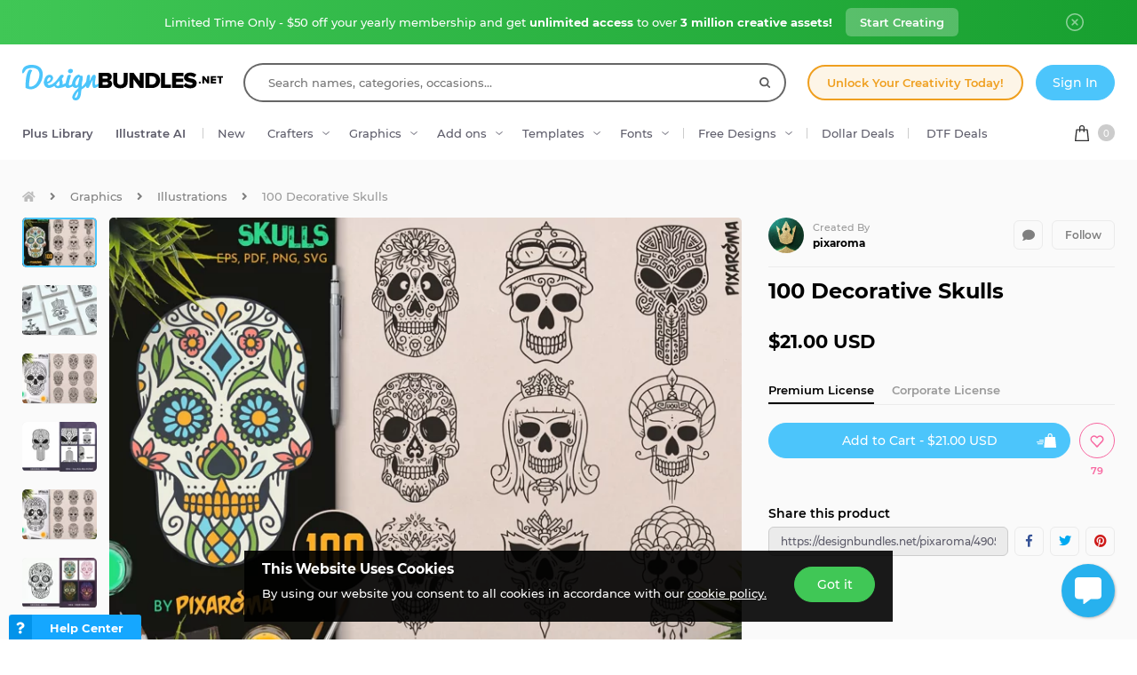

--- FILE ---
content_type: text/html; charset=utf-8
request_url: https://designbundles.net/pixaroma/490535-100-decorative-skulls
body_size: 55117
content:
<!DOCTYPE html>
<html lang="en">
  <head>
    <meta charset="utf-8">
    <meta http-equiv="X-UA-Compatible" content="IE=edge">
    <meta name="X-CSRF-TOKEN" content="ElLg_N_eY0rtN6eFae8-b8XLQCAvg2wkHTFNwdmtIIw">    <meta name="viewport" content="width=device-width, initial-scale=1, maximum-scale=1">
    <title>100 Decorative Skulls (490535)</title>
    <meta name="description" content="Download 100 Decorative Skulls (490535) instantly now! Trusted by millions + EASY to use Design Files + Full Support."/>    <meta name="keywords" content="vintage,retro,illustration,traditional,vector,scary,bundle,holiday,halloween,tattoo">    <meta property="article:author" content="https://www.facebook.com/designbundles" />
    <link rel="canonical" href="https://designbundles.net/pixaroma/490535-100-decorative-skulls" />    <meta property="fb:app_id" content="497944513746297" />
        <meta property="og:type" content="product">
            <meta property="og:site_name" content="DesignBundles.net" />
    <meta property="og:image" content="https://i.fbcd.co/products/resized/resized-750-500/4c0fe9730c50d9ea19c74f71249e82f74252538e665670dee029008ed1bef028.jpg" />    <meta property="og:title" content="100 Decorative Skulls (490535)" />    <meta property="og:description" content="Download 100 Decorative Skulls (490535) instantly now! Trusted by millions + EASY to use Design Files + Full Support."/>    <meta property="og:url" content="https://designbundles.net/pixaroma/490535-100-decorative-skulls" />    <meta property="og:locale" content="en_US" />
    <meta property="og:image:url" content="https://i.fbcd.co/products/resized/resized-750-500/4c0fe9730c50d9ea19c74f71249e82f74252538e665670dee029008ed1bef028.jpg" />    <meta property="og:image:secure_url" content="https://i.fbcd.co/products/resized/resized-750-500/4c0fe9730c50d9ea19c74f71249e82f74252538e665670dee029008ed1bef028.jpg" />    <meta property="og:image:width" content="750" />    <meta property="og:image:height" content="500" />    <meta property="og:image" content="https://i.fbcd.co/products/pinterest/b6330b1b8e0ab134e7222db65e16bbff0b5ae401f2c53eb127b1c4f9630a0be0.jpg" />    
            <meta property="og:price" content="21">
        <meta property="og:price:amount" content="21">
        <meta property="og:price:standard_amount" content="21">
        <meta property="og:price:currency" content="USD">
        <meta property="og:currency_code" content="USD">
        <meta property="product:availability" content="in stock">
        <meta property="product:condition" content="new">
        <meta property="product:retailer_item_id" content="490535">
    
            <meta property="og:image:alt" content="100 Decorative Skulls" />    <meta property="og:brand" content="pixaroma">
    <meta property="og:product_id" content="490535">
    <meta property="og:provider_name" content="Font Bundles">
    <meta property="product:category" content="Graphics">
    <meta property="product:price:amount" content="21">
    <meta property="product:price:currency" content="USD">
    <meta property="product:retailer_category" content="Graphics">
    <meta property="product:product_link" content="https://designbundles.net/pixaroma/490535-100-decorative-skulls">
    <meta name="twitter:card" content="product">
    <meta name="twitter:title" content="100 Decorative Skulls">
        <meta name="twitter:description" content="Download 100 Decorative Skulls (490535) instantly now! Trusted by millions + EASY to use Design Files + Full Support.">
    <meta name="twitter:image" content="https://i.fbcd.co/products/resized/resized-750-500/4c0fe9730c50d9ea19c74f71249e82f74252538e665670dee029008ed1bef028.jpg">
    <meta name="twitter:image:width" content="750">
    <meta name="twitter:image:height" content="500">
    <meta name="twitter:data1" content="$21">
    <meta name="twitter:label1" content="Price">
    <meta name="twitter:data2" content="pixaroma">
    <meta name="twitter:label2" content="Store">
    <meta name="twitter:domain" content="designbundles.net">
        
    <meta property="product:is_cwp" content="cwp"/>
    <meta property="product:is_cwp_updated_at" content="2022-11-05 12:55:00"/>          <link rel="preconnect" href="//fbcd.co" crossorigin>
      <link rel="preconnect" href="//accounts.google.com" crossorigin>
      <link rel="preconnect" href="//www.googletagmanager.com" crossorigin>
      <link rel="preconnect" href="//connect.facebook.net" crossorigin>
      <link rel="preconnect" href="//cdn.jsdelivr.net" crossorigin>
      <link rel="preconnect" href="//www.googleadservices.com" crossorigin>
      <link rel="preconnect" href="//www.google-analytics.com" crossorigin>
      <link rel="preconnect" href="//www.facebook.com" crossorigin>
      <link rel="preconnect" href="//stats.g.doubleclick.net" crossorigin>
      <link rel="preconnect" href="//www.google.com" crossorigin>


    <link rel="preload" as="image" href="https://i.fbcd.co/products/resized/resized-750-500/4c0fe9730c50d9ea19c74f71249e82f74252538e665670dee029008ed1bef028.webp" media="(max-width: 767px)" type="image/webp" imagesrcset="https://i.fbcd.co/products/resized/resized-360-240/4c0fe9730c50d9ea19c74f71249e82f74252538e665670dee029008ed1bef028.webp 1x, https://i.fbcd.co/products/resized/resized-750-500/4c0fe9730c50d9ea19c74f71249e82f74252538e665670dee029008ed1bef028.webp 2x">
    <link rel="preload" as="image" href="https://i.fbcd.co/products/resized/resized-1500-1000/4c0fe9730c50d9ea19c74f71249e82f74252538e665670dee029008ed1bef028.webp" media="(min-width: 767px)" type="image/webp" imagesrcset="https://i.fbcd.co/products/resized/resized-750-500/4c0fe9730c50d9ea19c74f71249e82f74252538e665670dee029008ed1bef028.webp 1x, https://i.fbcd.co/products/resized/resized-1500-1000/4c0fe9730c50d9ea19c74f71249e82f74252538e665670dee029008ed1bef028.webp 2x">

    <link rel="preload" as="font" href="https://fbcd.co/fonts/montserrat/montserrat-medium.woff2" type="font/woff2" crossorigin>
    <link rel="preload" as="font" href="https://fbcd.co/fonts/montserrat/montserrat-semibold.woff2" type="font/woff2" crossorigin>
    <link rel="preload" as="font" href="https://fbcd.co/fonts/montserrat/montserrat-bold.woff2" type="font/woff2" crossorigin>
    <link rel="preload" as="font" href="https://fbcd.co/css/font-awesome/5.7.1/fonts/fa-db-production-1.5.woff2" type="font/woff2" crossorigin>

    <link href="https://fbcd.co/css/site/site_product.css?v=3.3.86" rel="stylesheet">
          <link rel="stylesheet" href="https://fbcd.co/css/font-awesome/5.7.1/css/fa-production-2.1.min.css?v=3.3.86">

            <link rel="shortcut icon" href="https://fbcd.co/images/favicon/designbundles/favicon.ico" type="image/x-icon">
    <link rel="icon" href="https://fbcd.co/images/favicon/designbundles/favicon.ico" type="image/x-icon">
    <link rel="apple-touch-icon" sizes="57x57" href="https://fbcd.co/images/favicon/designbundles/apple-icon-57x57.png">
    <link rel="apple-touch-icon" sizes="60x60" href="https://fbcd.co/images/favicon/designbundles/apple-icon-60x60.png">
    <link rel="apple-touch-icon" sizes="72x72" href="https://fbcd.co/images/favicon/designbundles/apple-icon-72x72.png">
    <link rel="apple-touch-icon" sizes="76x76" href="https://fbcd.co/images/favicon/designbundles/apple-icon-76x76.png">
    <link rel="apple-touch-icon" sizes="114x114" href="https://fbcd.co/images/favicon/designbundles/apple-icon-114x114.png">
    <link rel="apple-touch-icon" sizes="120x120" href="https://fbcd.co/images/favicon/designbundles/apple-icon-120x120.png">
    <link rel="apple-touch-icon" sizes="144x144" href="https://fbcd.co/images/favicon/designbundles/apple-icon-144x144.png">
    <link rel="apple-touch-icon" sizes="152x152" href="https://fbcd.co/images/favicon/designbundles/apple-icon-152x152.png">
    <link rel="apple-touch-icon" sizes="180x180" href="https://fbcd.co/images/favicon/designbundles/apple-icon-180x180.png">
    <link rel="icon" type="image/png" sizes="192x192"  href="https://fbcd.co/images/favicon/designbundles/android-icon-192x192.png">
    <link rel="icon" type="image/png" sizes="32x32" href="https://fbcd.co/images/favicon/designbundles/favicon-32x32.png">
    <link rel="icon" type="image/png" sizes="96x96" href="https://fbcd.co/images/favicon/designbundles/favicon-96x96.png">
    <link rel="icon" type="image/png" sizes="16x16" href="https://fbcd.co/images/favicon/designbundles/favicon-16x16.png">
    <link rel="manifest" href="https://fbcd.co/images/favicon/designbundles/manifest.json">
    <meta name="msapplication-TileColor" content="#ffffff">
    <meta name="msapplication-TileImage" content="https://fbcd.co/images/favicon/designbundles/ms-icon-144x144.png">
    <meta name="theme-color" content="#ffffff">
    <meta name="messaging-sender" content="256308168499">
              <script type="b06d80d91fcd27f144b2d641-text/javascript">
            window.dataLayer = window.dataLayer || [];
            dataLayer = [{
                            }];
                                            </script>
        <!-- Google Tag Manager -->
        <script type="b06d80d91fcd27f144b2d641-text/javascript">(function(w,d,s,l,i){w[l]=w[l]||[];w[l].push({'gtm.start':
                    new Date().getTime(),event:'gtm.js'});var f=d.getElementsByTagName(s)[0],
                j=d.createElement(s),dl=l!='dataLayer'?'&l='+l:'';j.async=true;j.src=
                '//www.googletagmanager.com/gtm.js?id='+i+dl;f.parentNode.insertBefore(j,f);
            })(window,document,'script','dataLayer','GTM-KMD6GWG');</script>
        <!-- End Google Tag Manager -->
    <script type="b06d80d91fcd27f144b2d641-text/javascript">
    !function(f,b,e,v,n,t,s){if(f.fbq)return;n=f.fbq=function(){n.callMethod?
    n.callMethod.apply(n,arguments):n.queue.push(arguments)};if(!f._fbq)f._fbq=n;
    n.push=n;n.loaded=!0;n.version='2.0';n.queue=[];t=b.createElement(e);t.async=!0;
    t.src=v;s=b.getElementsByTagName(e)[0];s.parentNode.insertBefore(t,s)}(window,
    document,'script','//connect.facebook.net/en_US/fbevents.js');
        fbq('init', '1015039665226867');
        fbq('track', "PageView");
        
    	fbq('track', 'ViewContent', {
    	  content_ids: ['490535'],
    	  content_type: 'product',
    	  value: 21,
    	  currency: 'USD'
    	});</script>
    <script type="b06d80d91fcd27f144b2d641-text/javascript">
        function deferJsLoad (s, l, i, d) {
            window.addEventListener('load', function () {
                var t = document.createElement('script');
                t.async = !0;
                t.src = s;
                if (typeof l == 'function') t.onload = l;
                if (i) t.id = i;
                if (typeof d === 'undefined') {
                    document.getElementsByTagName("head")[0].appendChild(t);
                } else {
                    setTimeout(function () {
                        document.getElementsByTagName("head")[0].appendChild(t);
                    }, d);
                }
            });
        }
    </script>

        <script type="b06d80d91fcd27f144b2d641-text/javascript">
        var typesenseHost                          = '43vdfu5b68zqrgk2p.a1.typesense.net';
        var typesenseSearchKey                     = 'iRA3W3ZdAzb1jQNNkAPaoAoH6pC5LtiV';
        var typesensePort                          = '443';
        var typesenseProtocol                      = 'https';
        var typesenseProductCollectionNewest       = 'product_new';
        var typesenseProductCollectionTrending     = 'product_new';
        var typesenseBlogPostCollection            = 'blog_posts';
        var typesenseDesignSchoolPostCollection    = 'design_school_posts';
        var typesenseDesignSchoolPostCollectionNewest  = 'design_school_posts';
        var typesenseDesignSchoolPostCollectionRelevant = 'design_school_posts';
        var typesenseProductCollectionPlus         = 'product_new';
        var typesenseProductCollectionBF           = 'product_bf';

        var typesenseSortProductCollectionOldest       = 'product_new/sort/product_publish_date_timestamp:asc';
        var typesenseSortProductCollectionTrending     = 'product_new/sort/product_weekly_trending:desc';
        var typesenseSortProductCollectionNewest       = 'product_new/sort/product_publish_date_timestamp:desc';
        var typesenseSortProductCollectionMostRelevant       = 'product_new/sort/product_id:desc';
        var typesenseSortProductCollectionFreeTrending     = 'product_free/sort/product_weekly_trending:desc';
        var typesenseSortProductCollectionFreeNewest       = 'product_free/sort/product_publish_date_timestamp:desc';
        var typesenseSortDesignSchoolPostCollectionNewest = 'design_school_posts/sort/published_timestamp:desc';
        var typesenseSortDesignSchoolPostCollectionRelevant = 'design_school_posts'; //default sort

        var typesenseProductCollection           = 'product_new';
        var typesenseStoreCollection             = 'store';
        var typesenseSuggestionCollection         = 'products_query_suggestions';
        var typesenseProductCollectionFree       = 'product_free';
        var typesenseProductCollectionFreeSearch = 'product_free';

        // eventually delete algolia 
        var algoliaAppId                    = 'JOA2UQH3Q1';
        var algoliaSearchKey                = '56b214761d44ff3b8d0105706a790293';
        var algoliaProductIndex             = 'product';
        var algoliaStoreIndex               = 'store';
        var algoliaSuggestionsIndex         = 'products_query_suggestions';
        var algoliaBfProductIndex           = 'bf_product';
        var algoliaProductIndexPriceAsc     = 'product_price_asc';
        var algoliaProductIndexPriceDesc    = 'product_price_desc';
        var algoliaProductIndexNewest       = 'product_newest';
        var algoliaProductIndexOldest       = 'product_oldest';
        var algoliaProductIndexTrending     = 'product_trending';
        var algoliaProductIndexPlus         = 'product_plus';
        var algoliaProductIndexPlusOldest   = 'product_plus_oldest';
        var algoliaProductIndexPlusNewest   = 'product_plus_newest';
        var algoliaProductIndexCollections  = 'product_collections';
        var algoliaProductIndexCategories   = 'product_categories';
        var algoliaProductIndexHomepage     = 'product_homepage';
        var algoliaProductIndexFree         = 'product_free';
        var algoliaProductIndexFreeTrending = 'product_free_trending';
        var algoliaProductIndexFreeNewest   = 'product_free_newest';
        var algoliaProductIndexFreeSearch   = 'product_free_search';

        var algoliaDesignSchoolPostIndex    = 'design_school_index';
        var algoliaDesignSchoolPostIndexNewest  = 'design_school_index_new';
        var algoliaDesignSchoolPostIndexRelevant = 'design_school_index_relevant';

        var algoliaCurrentIndex;

    </script>
        <!-- Hotjar -->
        <script type="b06d80d91fcd27f144b2d641-text/javascript">
            (function (h, o, t, j, a, r) {
                h.hj = h.hj || function () {
                    (h.hj.q = h.hj.q || []).push(arguments)
                };
                h._hjSettings = {
                    hjid:1052228,
                    hjsv:6};
                a = o.getElementsByTagName('head')[0];
                r = o.createElement('script');
                r.async = 1;
                r.src = t + h._hjSettings.hjid + j + h._hjSettings.hjsv;
                a.appendChild(r);
            })(window, document, '//static.hotjar.com/c/hotjar-', '.js?sv=');
        </script>
        <!-- End HotJar -->
                 <script type="application/ld+json">
     {"@context":"http://schema.org","@type":"Product","SKU":490535,"productId":490535,"url":"https://designbundles.net/pixaroma/490535-100-decorative-skulls","name":"100 Decorative Skulls","description":"100 Decorative Skulls by pixaroma available for $21 at DesignBundles.net","brand":{"@type":"Brand","@context":"https://schema.org/","name":"pixaroma"},"releaseDate":"2020-03-04 09:21:50","category":"Software > Digital Goods","offers":[{"@type":"Offer","availability":"http://schema.org/InStock","priceCurrency":"USD","price":"21.00","priceSpecification":[{"@type":"UnitPriceSpecification","priceType":"https://schema.org/ListPrice","price":"21.00"}]}],"image":[{"@context":"https://schema.org/","@type":"ImageObject","contentUrl":"https://i.fbcd.co/products/original/4c0fe9730c50d9ea19c74f71249e82f74252538e665670dee029008ed1bef028.jpg","thumbnail":"https://i.fbcd.co/products/resized/resized-360-240/4c0fe9730c50d9ea19c74f71249e82f74252538e665670dee029008ed1bef028.jpg","license":"https://designbundles.net/license","acquireLicensePage":"https://designbundles.net/pixaroma/490535-100-decorative-skulls","creditText":"100 Decorative Skulls","caption":"100 Decorative Skulls","creator":{"@type":"Person","name":"pixaroma"},"copyrightHolder":"pixaroma","copyrightNotice":"pixaroma"},{"@context":"https://schema.org/","@type":"ImageObject","contentUrl":"https://i.fbcd.co/products/original/18585ee11af49e3069ced57e3097d1142713fd64a8feb44d97b50c3a57b16343.jpg","thumbnail":"https://i.fbcd.co/products/resized/resized-360-240/18585ee11af49e3069ced57e3097d1142713fd64a8feb44d97b50c3a57b16343.jpg","license":"https://designbundles.net/license","acquireLicensePage":"https://designbundles.net/pixaroma/490535-100-decorative-skulls","creditText":"100 Decorative Skulls Image 2","caption":"100 Decorative Skulls Image 2","creator":{"@type":"Person","name":"pixaroma"},"copyrightHolder":"pixaroma","copyrightNotice":"pixaroma"},{"@context":"https://schema.org/","@type":"ImageObject","contentUrl":"https://i.fbcd.co/products/original/5c9b3613481b984fd338f5d713b70c3565db1f2b55162727f693ea435254cb42.jpg","thumbnail":"https://i.fbcd.co/products/resized/resized-360-240/5c9b3613481b984fd338f5d713b70c3565db1f2b55162727f693ea435254cb42.jpg","license":"https://designbundles.net/license","acquireLicensePage":"https://designbundles.net/pixaroma/490535-100-decorative-skulls","creditText":"100 Decorative Skulls Image 3","caption":"100 Decorative Skulls Image 3","creator":{"@type":"Person","name":"pixaroma"},"copyrightHolder":"pixaroma","copyrightNotice":"pixaroma"},{"@context":"https://schema.org/","@type":"ImageObject","contentUrl":"https://i.fbcd.co/products/original/fadcddefd30b522fe4398a4fea079d0c46af4acf789a682d1f8337dbcce75f0e.jpg","thumbnail":"https://i.fbcd.co/products/resized/resized-360-240/fadcddefd30b522fe4398a4fea079d0c46af4acf789a682d1f8337dbcce75f0e.jpg","license":"https://designbundles.net/license","acquireLicensePage":"https://designbundles.net/pixaroma/490535-100-decorative-skulls","creditText":"100 Decorative Skulls Image 4","caption":"100 Decorative Skulls Image 4","creator":{"@type":"Person","name":"pixaroma"},"copyrightHolder":"pixaroma","copyrightNotice":"pixaroma"},{"@context":"https://schema.org/","@type":"ImageObject","contentUrl":"https://i.fbcd.co/products/original/e63ed817854da7d252144cd9a5f10156e7a4af190e366c954d139c6b0ad744ec.jpg","thumbnail":"https://i.fbcd.co/products/resized/resized-360-240/e63ed817854da7d252144cd9a5f10156e7a4af190e366c954d139c6b0ad744ec.jpg","license":"https://designbundles.net/license","acquireLicensePage":"https://designbundles.net/pixaroma/490535-100-decorative-skulls","creditText":"100 Decorative Skulls Image 5","caption":"100 Decorative Skulls Image 5","creator":{"@type":"Person","name":"pixaroma"},"copyrightHolder":"pixaroma","copyrightNotice":"pixaroma"},{"@context":"https://schema.org/","@type":"ImageObject","contentUrl":"https://i.fbcd.co/products/original/6d37353849bc70c8fbe4975ba34fb2a780102cbccbb226d01f5ba129cca25159.jpg","thumbnail":"https://i.fbcd.co/products/resized/resized-360-240/6d37353849bc70c8fbe4975ba34fb2a780102cbccbb226d01f5ba129cca25159.jpg","license":"https://designbundles.net/license","acquireLicensePage":"https://designbundles.net/pixaroma/490535-100-decorative-skulls","creditText":"100 Decorative Skulls Image 6","caption":"100 Decorative Skulls Image 6","creator":{"@type":"Person","name":"pixaroma"},"copyrightHolder":"pixaroma","copyrightNotice":"pixaroma"},{"@context":"https://schema.org/","@type":"ImageObject","contentUrl":"https://i.fbcd.co/products/original/e008a3a98d9b051f9a62e136f0c8296ae6f65a1cd4d3dcde0c1e7d9fe2538138.jpg","thumbnail":"https://i.fbcd.co/products/resized/resized-360-240/e008a3a98d9b051f9a62e136f0c8296ae6f65a1cd4d3dcde0c1e7d9fe2538138.jpg","license":"https://designbundles.net/license","acquireLicensePage":"https://designbundles.net/pixaroma/490535-100-decorative-skulls","creditText":"100 Decorative Skulls Image 7","caption":"100 Decorative Skulls Image 7","creator":{"@type":"Person","name":"pixaroma"},"copyrightHolder":"pixaroma","copyrightNotice":"pixaroma"},{"@context":"https://schema.org/","@type":"ImageObject","contentUrl":"https://i.fbcd.co/products/original/01cba4369b52a71d09a40d2b6f2b56048217ed78cd00da700c50f8410c4fb931.jpg","thumbnail":"https://i.fbcd.co/products/resized/resized-360-240/01cba4369b52a71d09a40d2b6f2b56048217ed78cd00da700c50f8410c4fb931.jpg","license":"https://designbundles.net/license","acquireLicensePage":"https://designbundles.net/pixaroma/490535-100-decorative-skulls","creditText":"100 Decorative Skulls Image 8","caption":"100 Decorative Skulls Image 8","creator":{"@type":"Person","name":"pixaroma"},"copyrightHolder":"pixaroma","copyrightNotice":"pixaroma"},{"@context":"https://schema.org/","@type":"ImageObject","contentUrl":"https://i.fbcd.co/products/original/46453be5d746725735c701f8daa0b8be07ddab4777d076dfcc4e964178f3e2c2.jpg","thumbnail":"https://i.fbcd.co/products/resized/resized-360-240/46453be5d746725735c701f8daa0b8be07ddab4777d076dfcc4e964178f3e2c2.jpg","license":"https://designbundles.net/license","acquireLicensePage":"https://designbundles.net/pixaroma/490535-100-decorative-skulls","creditText":"100 Decorative Skulls Image 9","caption":"100 Decorative Skulls Image 9","creator":{"@type":"Person","name":"pixaroma"},"copyrightHolder":"pixaroma","copyrightNotice":"pixaroma"},{"@context":"https://schema.org/","@type":"ImageObject","contentUrl":"https://i.fbcd.co/products/original/18a6c73b6d1e8a1d7394a8148a350bcff4d1d88d45f11a621bd2d8c729545578.jpg","thumbnail":"https://i.fbcd.co/products/resized/resized-360-240/18a6c73b6d1e8a1d7394a8148a350bcff4d1d88d45f11a621bd2d8c729545578.jpg","license":"https://designbundles.net/license","acquireLicensePage":"https://designbundles.net/pixaroma/490535-100-decorative-skulls","creditText":"100 Decorative Skulls Image 10","caption":"100 Decorative Skulls Image 10","creator":{"@type":"Person","name":"pixaroma"},"copyrightHolder":"pixaroma","copyrightNotice":"pixaroma"},{"@context":"https://schema.org/","@type":"ImageObject","contentUrl":"https://i.fbcd.co/products/original/14ab95058086df78714f43eef659c06bcf977b1f9223054f375168e4d80d8186.jpg","thumbnail":"https://i.fbcd.co/products/resized/resized-360-240/14ab95058086df78714f43eef659c06bcf977b1f9223054f375168e4d80d8186.jpg","license":"https://designbundles.net/license","acquireLicensePage":"https://designbundles.net/pixaroma/490535-100-decorative-skulls","creditText":"100 Decorative Skulls Image 11","caption":"100 Decorative Skulls Image 11","creator":{"@type":"Person","name":"pixaroma"},"copyrightHolder":"pixaroma","copyrightNotice":"pixaroma"},{"@context":"https://schema.org/","@type":"ImageObject","contentUrl":"https://i.fbcd.co/products/original/412655a5ef7450658e8c9bfb30f7434ea67248800ac3b03296b2855b2c457ca4.jpg","thumbnail":"https://i.fbcd.co/products/resized/resized-360-240/412655a5ef7450658e8c9bfb30f7434ea67248800ac3b03296b2855b2c457ca4.jpg","license":"https://designbundles.net/license","acquireLicensePage":"https://designbundles.net/pixaroma/490535-100-decorative-skulls","creditText":"100 Decorative Skulls Image 12","caption":"100 Decorative Skulls Image 12","creator":{"@type":"Person","name":"pixaroma"},"copyrightHolder":"pixaroma","copyrightNotice":"pixaroma"},{"@context":"https://schema.org/","@type":"ImageObject","contentUrl":"https://i.fbcd.co/products/original/c740875806faacfbca773b648d553b8d5e897e0bad44c00475e416c983edba60.jpg","thumbnail":"https://i.fbcd.co/products/resized/resized-360-240/c740875806faacfbca773b648d553b8d5e897e0bad44c00475e416c983edba60.jpg","license":"https://designbundles.net/license","acquireLicensePage":"https://designbundles.net/pixaroma/490535-100-decorative-skulls","creditText":"100 Decorative Skulls Image 13","caption":"100 Decorative Skulls Image 13","creator":{"@type":"Person","name":"pixaroma"},"copyrightHolder":"pixaroma","copyrightNotice":"pixaroma"},{"@context":"https://schema.org/","@type":"ImageObject","contentUrl":"https://i.fbcd.co/products/original/813e46bf603383a38e440f20ec09baac5f5b0c51314f580357beea9660329a2f.jpg","thumbnail":"https://i.fbcd.co/products/resized/resized-360-240/813e46bf603383a38e440f20ec09baac5f5b0c51314f580357beea9660329a2f.jpg","license":"https://designbundles.net/license","acquireLicensePage":"https://designbundles.net/pixaroma/490535-100-decorative-skulls","creditText":"100 Decorative Skulls Image 14","caption":"100 Decorative Skulls Image 14","creator":{"@type":"Person","name":"pixaroma"},"copyrightHolder":"pixaroma","copyrightNotice":"pixaroma"},{"@context":"https://schema.org/","@type":"ImageObject","contentUrl":"https://i.fbcd.co/products/original/f4842c44f2d619b2a6bf405a09f18797eb9ebe90bbf37e3e2728490549ee5a7b.jpg","thumbnail":"https://i.fbcd.co/products/resized/resized-360-240/f4842c44f2d619b2a6bf405a09f18797eb9ebe90bbf37e3e2728490549ee5a7b.jpg","license":"https://designbundles.net/license","acquireLicensePage":"https://designbundles.net/pixaroma/490535-100-decorative-skulls","creditText":"100 Decorative Skulls Image 15","caption":"100 Decorative Skulls Image 15","creator":{"@type":"Person","name":"pixaroma"},"copyrightHolder":"pixaroma","copyrightNotice":"pixaroma"},{"@context":"https://schema.org/","@type":"ImageObject","contentUrl":"https://i.fbcd.co/products/original/7a8641666f848407f910fe07d7c46c6c555a9c6db0e1efee88cba17e90532379.jpg","thumbnail":"https://i.fbcd.co/products/resized/resized-360-240/7a8641666f848407f910fe07d7c46c6c555a9c6db0e1efee88cba17e90532379.jpg","license":"https://designbundles.net/license","acquireLicensePage":"https://designbundles.net/pixaroma/490535-100-decorative-skulls","creditText":"100 Decorative Skulls Image 16","caption":"100 Decorative Skulls Image 16","creator":{"@type":"Person","name":"pixaroma"},"copyrightHolder":"pixaroma","copyrightNotice":"pixaroma"},{"@context":"https://schema.org/","@type":"ImageObject","contentUrl":"https://i.fbcd.co/products/original/7a1f9caab9f5b865f3017cd4a68ccd0eee6abb23fb680891d9dbbb84abaf897f.jpg","thumbnail":"https://i.fbcd.co/products/resized/resized-360-240/7a1f9caab9f5b865f3017cd4a68ccd0eee6abb23fb680891d9dbbb84abaf897f.jpg","license":"https://designbundles.net/license","acquireLicensePage":"https://designbundles.net/pixaroma/490535-100-decorative-skulls","creditText":"100 Decorative Skulls Image 17","caption":"100 Decorative Skulls Image 17","creator":{"@type":"Person","name":"pixaroma"},"copyrightHolder":"pixaroma","copyrightNotice":"pixaroma"},{"@context":"https://schema.org/","@type":"ImageObject","contentUrl":"https://i.fbcd.co/products/original/668f8362609289c5ac82694cc21f7a9197a1bad569a3071e8bcea03d97db1a37.jpg","thumbnail":"https://i.fbcd.co/products/resized/resized-360-240/668f8362609289c5ac82694cc21f7a9197a1bad569a3071e8bcea03d97db1a37.jpg","license":"https://designbundles.net/license","acquireLicensePage":"https://designbundles.net/pixaroma/490535-100-decorative-skulls","creditText":"100 Decorative Skulls Image 18","caption":"100 Decorative Skulls Image 18","creator":{"@type":"Person","name":"pixaroma"},"copyrightHolder":"pixaroma","copyrightNotice":"pixaroma"},{"@context":"https://schema.org/","@type":"ImageObject","contentUrl":"https://i.fbcd.co/products/original/544b4ad0ad189b29a5bc2259390a9965686db315488f10e7f1f90bc28d252148.jpg","thumbnail":"https://i.fbcd.co/products/resized/resized-360-240/544b4ad0ad189b29a5bc2259390a9965686db315488f10e7f1f90bc28d252148.jpg","license":"https://designbundles.net/license","acquireLicensePage":"https://designbundles.net/pixaroma/490535-100-decorative-skulls","creditText":"100 Decorative Skulls Image 19","caption":"100 Decorative Skulls Image 19","creator":{"@type":"Person","name":"pixaroma"},"copyrightHolder":"pixaroma","copyrightNotice":"pixaroma"},{"@context":"https://schema.org/","@type":"ImageObject","contentUrl":"https://i.fbcd.co/products/original/e5840eeefe70243966af527e0a27a58c58c8d375323600c77494df503e7e6dd5.jpg","thumbnail":"https://i.fbcd.co/products/resized/resized-360-240/e5840eeefe70243966af527e0a27a58c58c8d375323600c77494df503e7e6dd5.jpg","license":"https://designbundles.net/license","acquireLicensePage":"https://designbundles.net/pixaroma/490535-100-decorative-skulls","creditText":"100 Decorative Skulls Image 20","caption":"100 Decorative Skulls Image 20","creator":{"@type":"Person","name":"pixaroma"},"copyrightHolder":"pixaroma","copyrightNotice":"pixaroma"},{"@context":"https://schema.org/","@type":"ImageObject","contentUrl":"https://i.fbcd.co/products/original/2ecc7b6ac51e07eef50fe2cc78d50a614c904269f7f98dc763d85cc762a8f88b.jpg","thumbnail":"https://i.fbcd.co/products/resized/resized-360-240/2ecc7b6ac51e07eef50fe2cc78d50a614c904269f7f98dc763d85cc762a8f88b.jpg","license":"https://designbundles.net/license","acquireLicensePage":"https://designbundles.net/pixaroma/490535-100-decorative-skulls","creditText":"100 Decorative Skulls Image 21","caption":"100 Decorative Skulls Image 21","creator":{"@type":"Person","name":"pixaroma"},"copyrightHolder":"pixaroma","copyrightNotice":"pixaroma"},{"@context":"https://schema.org/","@type":"ImageObject","contentUrl":"https://i.fbcd.co/products/original/6a66994d0379669e6af5ecbec39b9c2ebf999cfbd3f35278d35e5663104184b9.jpg","thumbnail":"https://i.fbcd.co/products/resized/resized-360-240/6a66994d0379669e6af5ecbec39b9c2ebf999cfbd3f35278d35e5663104184b9.jpg","license":"https://designbundles.net/license","acquireLicensePage":"https://designbundles.net/pixaroma/490535-100-decorative-skulls","creditText":"100 Decorative Skulls Image 22","caption":"100 Decorative Skulls Image 22","creator":{"@type":"Person","name":"pixaroma"},"copyrightHolder":"pixaroma","copyrightNotice":"pixaroma"},{"@context":"https://schema.org/","@type":"ImageObject","contentUrl":"https://i.fbcd.co/products/original/869f3e155da87d687dc499ee359c962bf556dab24a2eae7771c6a2cef2609dc8.jpg","thumbnail":"https://i.fbcd.co/products/resized/resized-360-240/869f3e155da87d687dc499ee359c962bf556dab24a2eae7771c6a2cef2609dc8.jpg","license":"https://designbundles.net/license","acquireLicensePage":"https://designbundles.net/pixaroma/490535-100-decorative-skulls","creditText":"100 Decorative Skulls Image 23","caption":"100 Decorative Skulls Image 23","creator":{"@type":"Person","name":"pixaroma"},"copyrightHolder":"pixaroma","copyrightNotice":"pixaroma"},{"@context":"https://schema.org/","@type":"ImageObject","contentUrl":"https://i.fbcd.co/products/original/46657081bf0fb1ceda918c599de262e8ee9f7cab6b91a3b2b4bd993dd1594ec4.jpg","thumbnail":"https://i.fbcd.co/products/resized/resized-360-240/46657081bf0fb1ceda918c599de262e8ee9f7cab6b91a3b2b4bd993dd1594ec4.jpg","license":"https://designbundles.net/license","acquireLicensePage":"https://designbundles.net/pixaroma/490535-100-decorative-skulls","creditText":"100 Decorative Skulls Image 24","caption":"100 Decorative Skulls Image 24","creator":{"@type":"Person","name":"pixaroma"},"copyrightHolder":"pixaroma","copyrightNotice":"pixaroma"},{"@context":"https://schema.org/","@type":"ImageObject","contentUrl":"https://i.fbcd.co/products/original/224f1baa5273cf940448040fe96e2f1f2fbf27be222537ccb60a43e68a2047ab.jpg","thumbnail":"https://i.fbcd.co/products/resized/resized-360-240/224f1baa5273cf940448040fe96e2f1f2fbf27be222537ccb60a43e68a2047ab.jpg","license":"https://designbundles.net/license","acquireLicensePage":"https://designbundles.net/pixaroma/490535-100-decorative-skulls","creditText":"100 Decorative Skulls Image 25","caption":"100 Decorative Skulls Image 25","creator":{"@type":"Person","name":"pixaroma"},"copyrightHolder":"pixaroma","copyrightNotice":"pixaroma"},{"@context":"https://schema.org/","@type":"ImageObject","contentUrl":"https://i.fbcd.co/products/original/dbf58e67719a3674167b5ddc23e1056cbd8df8a5e09bc8f108f10126b1cf4050.jpg","thumbnail":"https://i.fbcd.co/products/resized/resized-360-240/dbf58e67719a3674167b5ddc23e1056cbd8df8a5e09bc8f108f10126b1cf4050.jpg","license":"https://designbundles.net/license","acquireLicensePage":"https://designbundles.net/pixaroma/490535-100-decorative-skulls","creditText":"100 Decorative Skulls Image 26","caption":"100 Decorative Skulls Image 26","creator":{"@type":"Person","name":"pixaroma"},"copyrightHolder":"pixaroma","copyrightNotice":"pixaroma"},{"@context":"https://schema.org/","@type":"ImageObject","contentUrl":"https://i.fbcd.co/products/original/d37b8d85254128b5eef58dde4def3f13d9222e83a02a8a5f7845dd351bb6ba88.jpg","thumbnail":"https://i.fbcd.co/products/resized/resized-360-240/d37b8d85254128b5eef58dde4def3f13d9222e83a02a8a5f7845dd351bb6ba88.jpg","license":"https://designbundles.net/license","acquireLicensePage":"https://designbundles.net/pixaroma/490535-100-decorative-skulls","creditText":"100 Decorative Skulls Image 27","caption":"100 Decorative Skulls Image 27","creator":{"@type":"Person","name":"pixaroma"},"copyrightHolder":"pixaroma","copyrightNotice":"pixaroma"},{"@context":"https://schema.org/","@type":"ImageObject","contentUrl":"https://i.fbcd.co/products/original/866206f3f9cdc2a704b07c22b18679b811f4c6fd3e05c88f76ec035629d11876.jpg","thumbnail":"https://i.fbcd.co/products/resized/resized-360-240/866206f3f9cdc2a704b07c22b18679b811f4c6fd3e05c88f76ec035629d11876.jpg","license":"https://designbundles.net/license","acquireLicensePage":"https://designbundles.net/pixaroma/490535-100-decorative-skulls","creditText":"100 Decorative Skulls Image 28","caption":"100 Decorative Skulls Image 28","creator":{"@type":"Person","name":"pixaroma"},"copyrightHolder":"pixaroma","copyrightNotice":"pixaroma"},{"@context":"https://schema.org/","@type":"ImageObject","contentUrl":"https://i.fbcd.co/products/original/7ed3c1fb0dc2933558d8df72874a59a54ef12a670d58c93ead90bffd50d90ac1.jpg","thumbnail":"https://i.fbcd.co/products/resized/resized-360-240/7ed3c1fb0dc2933558d8df72874a59a54ef12a670d58c93ead90bffd50d90ac1.jpg","license":"https://designbundles.net/license","acquireLicensePage":"https://designbundles.net/pixaroma/490535-100-decorative-skulls","creditText":"100 Decorative Skulls Image 29","caption":"100 Decorative Skulls Image 29","creator":{"@type":"Person","name":"pixaroma"},"copyrightHolder":"pixaroma","copyrightNotice":"pixaroma"},{"@context":"https://schema.org/","@type":"ImageObject","contentUrl":"https://i.fbcd.co/products/original/1ca78ebe3073b93c391e162c53433657817b747dd9bc72a1bb62e5aebdace9aa.jpg","thumbnail":"https://i.fbcd.co/products/resized/resized-360-240/1ca78ebe3073b93c391e162c53433657817b747dd9bc72a1bb62e5aebdace9aa.jpg","license":"https://designbundles.net/license","acquireLicensePage":"https://designbundles.net/pixaroma/490535-100-decorative-skulls","creditText":"100 Decorative Skulls Image 30","caption":"100 Decorative Skulls Image 30","creator":{"@type":"Person","name":"pixaroma"},"copyrightHolder":"pixaroma","copyrightNotice":"pixaroma"},{"@context":"https://schema.org/","@type":"ImageObject","contentUrl":"https://i.fbcd.co/products/pinterest/b6330b1b8e0ab134e7222db65e16bbff0b5ae401f2c53eb127b1c4f9630a0be0.jpg","license":"https://designbundles.net/license","acquireLicensePage":"https://designbundles.net/pixaroma/490535-100-decorative-skulls","creditText":"100 Decorative Skulls Image 31","caption":"100 Decorative Skulls Image 31","creator":{"@type":"Person","name":"pixaroma"},"copyrightHolder":"pixaroma","copyrightNotice":"pixaroma"}],"logo":"https://fbcd.co/images/avatars/bc77749a48c0c716492f3fcbe0e85c2e.jpg","aggregateRating":{"@type":"AggregateRating","ratingValue":5,"ratingCount":6,"reviewCount":6,"bestRating":5,"worstRating":1},"review":[{"@type":"Review","reviewRating":{"@type":"Rating","ratingValue":5},"name":"great work love it","author":{"@type":"Person","name":"Saqib A"}},{"@type":"Review","reviewRating":{"@type":"Rating","ratingValue":5},"name":"Perfect! Thank you!!","author":{"@type":"Person","name":"Meredith W"}},{"@type":"Review","reviewRating":{"@type":"Rating","ratingValue":5},"name":"","author":{"@type":"Person","name":"Maggi R"}},{"@type":"Review","reviewRating":{"@type":"Rating","ratingValue":5},"name":"","author":{"@type":"Person","name":"Bobbi W"}},{"@type":"Review","reviewRating":{"@type":"Rating","ratingValue":5},"name":"","author":{"@type":"Person","name":"Courtney R"}}]}        </script>
               <script type="application/ld+json">
    [{"@context":"https://schema.org","@type":"BreadcrumbList","itemListElement":[{"@type":"ListItem","position":1,"name":"Graphics","item":"https://designbundles.net/graphics"},{"@type":"ListItem","position":2,"name":"Illustrations","item":"https://designbundles.net/graphics/illustrations"},{"@type":"ListItem","position":3,"name":"100 Decorative Skulls"}]},{"@context":"https://schema.org","@type":"BreadcrumbList","itemListElement":[{"@type":"ListItem","position":1,"name":"pixaroma","item":"https://designbundles.net/pixaroma"},{"@type":"ListItem","position":2,"name":"100 Decorative Skulls"}]}]    </script>
      <script type="application/ld+json">{"@context":"https://schema.org/","@type":"ImageObject","contentUrl":"https://i.fbcd.co/products/original/4c0fe9730c50d9ea19c74f71249e82f74252538e665670dee029008ed1bef028.jpg","thumbnail":"https://i.fbcd.co/products/resized/resized-360-240/4c0fe9730c50d9ea19c74f71249e82f74252538e665670dee029008ed1bef028.jpg","license":"https://designbundles.net/license","acquireLicensePage":"https://designbundles.net/pixaroma/490535-100-decorative-skulls","creditText":"100 Decorative Skulls","caption":"100 Decorative Skulls","creator":{"@type":"Person","name":"pixaroma"},"copyrightHolder":"pixaroma","copyrightNotice":"pixaroma"}</script><script type="application/ld+json">{"@context":"https://schema.org/","@type":"ImageObject","contentUrl":"https://i.fbcd.co/products/original/18585ee11af49e3069ced57e3097d1142713fd64a8feb44d97b50c3a57b16343.jpg","thumbnail":"https://i.fbcd.co/products/resized/resized-360-240/18585ee11af49e3069ced57e3097d1142713fd64a8feb44d97b50c3a57b16343.jpg","license":"https://designbundles.net/license","acquireLicensePage":"https://designbundles.net/pixaroma/490535-100-decorative-skulls","creditText":"100 Decorative Skulls Image 2","caption":"100 Decorative Skulls Image 2","creator":{"@type":"Person","name":"pixaroma"},"copyrightHolder":"pixaroma","copyrightNotice":"pixaroma"}</script><script type="application/ld+json">{"@context":"https://schema.org/","@type":"ImageObject","contentUrl":"https://i.fbcd.co/products/original/5c9b3613481b984fd338f5d713b70c3565db1f2b55162727f693ea435254cb42.jpg","thumbnail":"https://i.fbcd.co/products/resized/resized-360-240/5c9b3613481b984fd338f5d713b70c3565db1f2b55162727f693ea435254cb42.jpg","license":"https://designbundles.net/license","acquireLicensePage":"https://designbundles.net/pixaroma/490535-100-decorative-skulls","creditText":"100 Decorative Skulls Image 3","caption":"100 Decorative Skulls Image 3","creator":{"@type":"Person","name":"pixaroma"},"copyrightHolder":"pixaroma","copyrightNotice":"pixaroma"}</script><script type="application/ld+json">{"@context":"https://schema.org/","@type":"ImageObject","contentUrl":"https://i.fbcd.co/products/original/fadcddefd30b522fe4398a4fea079d0c46af4acf789a682d1f8337dbcce75f0e.jpg","thumbnail":"https://i.fbcd.co/products/resized/resized-360-240/fadcddefd30b522fe4398a4fea079d0c46af4acf789a682d1f8337dbcce75f0e.jpg","license":"https://designbundles.net/license","acquireLicensePage":"https://designbundles.net/pixaroma/490535-100-decorative-skulls","creditText":"100 Decorative Skulls Image 4","caption":"100 Decorative Skulls Image 4","creator":{"@type":"Person","name":"pixaroma"},"copyrightHolder":"pixaroma","copyrightNotice":"pixaroma"}</script><script type="application/ld+json">{"@context":"https://schema.org/","@type":"ImageObject","contentUrl":"https://i.fbcd.co/products/original/e63ed817854da7d252144cd9a5f10156e7a4af190e366c954d139c6b0ad744ec.jpg","thumbnail":"https://i.fbcd.co/products/resized/resized-360-240/e63ed817854da7d252144cd9a5f10156e7a4af190e366c954d139c6b0ad744ec.jpg","license":"https://designbundles.net/license","acquireLicensePage":"https://designbundles.net/pixaroma/490535-100-decorative-skulls","creditText":"100 Decorative Skulls Image 5","caption":"100 Decorative Skulls Image 5","creator":{"@type":"Person","name":"pixaroma"},"copyrightHolder":"pixaroma","copyrightNotice":"pixaroma"}</script><script type="application/ld+json">{"@context":"https://schema.org/","@type":"ImageObject","contentUrl":"https://i.fbcd.co/products/original/6d37353849bc70c8fbe4975ba34fb2a780102cbccbb226d01f5ba129cca25159.jpg","thumbnail":"https://i.fbcd.co/products/resized/resized-360-240/6d37353849bc70c8fbe4975ba34fb2a780102cbccbb226d01f5ba129cca25159.jpg","license":"https://designbundles.net/license","acquireLicensePage":"https://designbundles.net/pixaroma/490535-100-decorative-skulls","creditText":"100 Decorative Skulls Image 6","caption":"100 Decorative Skulls Image 6","creator":{"@type":"Person","name":"pixaroma"},"copyrightHolder":"pixaroma","copyrightNotice":"pixaroma"}</script><script type="application/ld+json">{"@context":"https://schema.org/","@type":"ImageObject","contentUrl":"https://i.fbcd.co/products/original/e008a3a98d9b051f9a62e136f0c8296ae6f65a1cd4d3dcde0c1e7d9fe2538138.jpg","thumbnail":"https://i.fbcd.co/products/resized/resized-360-240/e008a3a98d9b051f9a62e136f0c8296ae6f65a1cd4d3dcde0c1e7d9fe2538138.jpg","license":"https://designbundles.net/license","acquireLicensePage":"https://designbundles.net/pixaroma/490535-100-decorative-skulls","creditText":"100 Decorative Skulls Image 7","caption":"100 Decorative Skulls Image 7","creator":{"@type":"Person","name":"pixaroma"},"copyrightHolder":"pixaroma","copyrightNotice":"pixaroma"}</script><script type="application/ld+json">{"@context":"https://schema.org/","@type":"ImageObject","contentUrl":"https://i.fbcd.co/products/original/01cba4369b52a71d09a40d2b6f2b56048217ed78cd00da700c50f8410c4fb931.jpg","thumbnail":"https://i.fbcd.co/products/resized/resized-360-240/01cba4369b52a71d09a40d2b6f2b56048217ed78cd00da700c50f8410c4fb931.jpg","license":"https://designbundles.net/license","acquireLicensePage":"https://designbundles.net/pixaroma/490535-100-decorative-skulls","creditText":"100 Decorative Skulls Image 8","caption":"100 Decorative Skulls Image 8","creator":{"@type":"Person","name":"pixaroma"},"copyrightHolder":"pixaroma","copyrightNotice":"pixaroma"}</script><script type="application/ld+json">{"@context":"https://schema.org/","@type":"ImageObject","contentUrl":"https://i.fbcd.co/products/original/46453be5d746725735c701f8daa0b8be07ddab4777d076dfcc4e964178f3e2c2.jpg","thumbnail":"https://i.fbcd.co/products/resized/resized-360-240/46453be5d746725735c701f8daa0b8be07ddab4777d076dfcc4e964178f3e2c2.jpg","license":"https://designbundles.net/license","acquireLicensePage":"https://designbundles.net/pixaroma/490535-100-decorative-skulls","creditText":"100 Decorative Skulls Image 9","caption":"100 Decorative Skulls Image 9","creator":{"@type":"Person","name":"pixaroma"},"copyrightHolder":"pixaroma","copyrightNotice":"pixaroma"}</script><script type="application/ld+json">{"@context":"https://schema.org/","@type":"ImageObject","contentUrl":"https://i.fbcd.co/products/original/18a6c73b6d1e8a1d7394a8148a350bcff4d1d88d45f11a621bd2d8c729545578.jpg","thumbnail":"https://i.fbcd.co/products/resized/resized-360-240/18a6c73b6d1e8a1d7394a8148a350bcff4d1d88d45f11a621bd2d8c729545578.jpg","license":"https://designbundles.net/license","acquireLicensePage":"https://designbundles.net/pixaroma/490535-100-decorative-skulls","creditText":"100 Decorative Skulls Image 10","caption":"100 Decorative Skulls Image 10","creator":{"@type":"Person","name":"pixaroma"},"copyrightHolder":"pixaroma","copyrightNotice":"pixaroma"}</script><script type="application/ld+json">{"@context":"https://schema.org/","@type":"ImageObject","contentUrl":"https://i.fbcd.co/products/original/14ab95058086df78714f43eef659c06bcf977b1f9223054f375168e4d80d8186.jpg","thumbnail":"https://i.fbcd.co/products/resized/resized-360-240/14ab95058086df78714f43eef659c06bcf977b1f9223054f375168e4d80d8186.jpg","license":"https://designbundles.net/license","acquireLicensePage":"https://designbundles.net/pixaroma/490535-100-decorative-skulls","creditText":"100 Decorative Skulls Image 11","caption":"100 Decorative Skulls Image 11","creator":{"@type":"Person","name":"pixaroma"},"copyrightHolder":"pixaroma","copyrightNotice":"pixaroma"}</script><script type="application/ld+json">{"@context":"https://schema.org/","@type":"ImageObject","contentUrl":"https://i.fbcd.co/products/original/412655a5ef7450658e8c9bfb30f7434ea67248800ac3b03296b2855b2c457ca4.jpg","thumbnail":"https://i.fbcd.co/products/resized/resized-360-240/412655a5ef7450658e8c9bfb30f7434ea67248800ac3b03296b2855b2c457ca4.jpg","license":"https://designbundles.net/license","acquireLicensePage":"https://designbundles.net/pixaroma/490535-100-decorative-skulls","creditText":"100 Decorative Skulls Image 12","caption":"100 Decorative Skulls Image 12","creator":{"@type":"Person","name":"pixaroma"},"copyrightHolder":"pixaroma","copyrightNotice":"pixaroma"}</script><script type="application/ld+json">{"@context":"https://schema.org/","@type":"ImageObject","contentUrl":"https://i.fbcd.co/products/original/c740875806faacfbca773b648d553b8d5e897e0bad44c00475e416c983edba60.jpg","thumbnail":"https://i.fbcd.co/products/resized/resized-360-240/c740875806faacfbca773b648d553b8d5e897e0bad44c00475e416c983edba60.jpg","license":"https://designbundles.net/license","acquireLicensePage":"https://designbundles.net/pixaroma/490535-100-decorative-skulls","creditText":"100 Decorative Skulls Image 13","caption":"100 Decorative Skulls Image 13","creator":{"@type":"Person","name":"pixaroma"},"copyrightHolder":"pixaroma","copyrightNotice":"pixaroma"}</script><script type="application/ld+json">{"@context":"https://schema.org/","@type":"ImageObject","contentUrl":"https://i.fbcd.co/products/original/813e46bf603383a38e440f20ec09baac5f5b0c51314f580357beea9660329a2f.jpg","thumbnail":"https://i.fbcd.co/products/resized/resized-360-240/813e46bf603383a38e440f20ec09baac5f5b0c51314f580357beea9660329a2f.jpg","license":"https://designbundles.net/license","acquireLicensePage":"https://designbundles.net/pixaroma/490535-100-decorative-skulls","creditText":"100 Decorative Skulls Image 14","caption":"100 Decorative Skulls Image 14","creator":{"@type":"Person","name":"pixaroma"},"copyrightHolder":"pixaroma","copyrightNotice":"pixaroma"}</script><script type="application/ld+json">{"@context":"https://schema.org/","@type":"ImageObject","contentUrl":"https://i.fbcd.co/products/original/f4842c44f2d619b2a6bf405a09f18797eb9ebe90bbf37e3e2728490549ee5a7b.jpg","thumbnail":"https://i.fbcd.co/products/resized/resized-360-240/f4842c44f2d619b2a6bf405a09f18797eb9ebe90bbf37e3e2728490549ee5a7b.jpg","license":"https://designbundles.net/license","acquireLicensePage":"https://designbundles.net/pixaroma/490535-100-decorative-skulls","creditText":"100 Decorative Skulls Image 15","caption":"100 Decorative Skulls Image 15","creator":{"@type":"Person","name":"pixaroma"},"copyrightHolder":"pixaroma","copyrightNotice":"pixaroma"}</script><script type="application/ld+json">{"@context":"https://schema.org/","@type":"ImageObject","contentUrl":"https://i.fbcd.co/products/original/7a8641666f848407f910fe07d7c46c6c555a9c6db0e1efee88cba17e90532379.jpg","thumbnail":"https://i.fbcd.co/products/resized/resized-360-240/7a8641666f848407f910fe07d7c46c6c555a9c6db0e1efee88cba17e90532379.jpg","license":"https://designbundles.net/license","acquireLicensePage":"https://designbundles.net/pixaroma/490535-100-decorative-skulls","creditText":"100 Decorative Skulls Image 16","caption":"100 Decorative Skulls Image 16","creator":{"@type":"Person","name":"pixaroma"},"copyrightHolder":"pixaroma","copyrightNotice":"pixaroma"}</script><script type="application/ld+json">{"@context":"https://schema.org/","@type":"ImageObject","contentUrl":"https://i.fbcd.co/products/original/7a1f9caab9f5b865f3017cd4a68ccd0eee6abb23fb680891d9dbbb84abaf897f.jpg","thumbnail":"https://i.fbcd.co/products/resized/resized-360-240/7a1f9caab9f5b865f3017cd4a68ccd0eee6abb23fb680891d9dbbb84abaf897f.jpg","license":"https://designbundles.net/license","acquireLicensePage":"https://designbundles.net/pixaroma/490535-100-decorative-skulls","creditText":"100 Decorative Skulls Image 17","caption":"100 Decorative Skulls Image 17","creator":{"@type":"Person","name":"pixaroma"},"copyrightHolder":"pixaroma","copyrightNotice":"pixaroma"}</script><script type="application/ld+json">{"@context":"https://schema.org/","@type":"ImageObject","contentUrl":"https://i.fbcd.co/products/original/668f8362609289c5ac82694cc21f7a9197a1bad569a3071e8bcea03d97db1a37.jpg","thumbnail":"https://i.fbcd.co/products/resized/resized-360-240/668f8362609289c5ac82694cc21f7a9197a1bad569a3071e8bcea03d97db1a37.jpg","license":"https://designbundles.net/license","acquireLicensePage":"https://designbundles.net/pixaroma/490535-100-decorative-skulls","creditText":"100 Decorative Skulls Image 18","caption":"100 Decorative Skulls Image 18","creator":{"@type":"Person","name":"pixaroma"},"copyrightHolder":"pixaroma","copyrightNotice":"pixaroma"}</script><script type="application/ld+json">{"@context":"https://schema.org/","@type":"ImageObject","contentUrl":"https://i.fbcd.co/products/original/544b4ad0ad189b29a5bc2259390a9965686db315488f10e7f1f90bc28d252148.jpg","thumbnail":"https://i.fbcd.co/products/resized/resized-360-240/544b4ad0ad189b29a5bc2259390a9965686db315488f10e7f1f90bc28d252148.jpg","license":"https://designbundles.net/license","acquireLicensePage":"https://designbundles.net/pixaroma/490535-100-decorative-skulls","creditText":"100 Decorative Skulls Image 19","caption":"100 Decorative Skulls Image 19","creator":{"@type":"Person","name":"pixaroma"},"copyrightHolder":"pixaroma","copyrightNotice":"pixaroma"}</script><script type="application/ld+json">{"@context":"https://schema.org/","@type":"ImageObject","contentUrl":"https://i.fbcd.co/products/original/e5840eeefe70243966af527e0a27a58c58c8d375323600c77494df503e7e6dd5.jpg","thumbnail":"https://i.fbcd.co/products/resized/resized-360-240/e5840eeefe70243966af527e0a27a58c58c8d375323600c77494df503e7e6dd5.jpg","license":"https://designbundles.net/license","acquireLicensePage":"https://designbundles.net/pixaroma/490535-100-decorative-skulls","creditText":"100 Decorative Skulls Image 20","caption":"100 Decorative Skulls Image 20","creator":{"@type":"Person","name":"pixaroma"},"copyrightHolder":"pixaroma","copyrightNotice":"pixaroma"}</script><script type="application/ld+json">{"@context":"https://schema.org/","@type":"ImageObject","contentUrl":"https://i.fbcd.co/products/original/2ecc7b6ac51e07eef50fe2cc78d50a614c904269f7f98dc763d85cc762a8f88b.jpg","thumbnail":"https://i.fbcd.co/products/resized/resized-360-240/2ecc7b6ac51e07eef50fe2cc78d50a614c904269f7f98dc763d85cc762a8f88b.jpg","license":"https://designbundles.net/license","acquireLicensePage":"https://designbundles.net/pixaroma/490535-100-decorative-skulls","creditText":"100 Decorative Skulls Image 21","caption":"100 Decorative Skulls Image 21","creator":{"@type":"Person","name":"pixaroma"},"copyrightHolder":"pixaroma","copyrightNotice":"pixaroma"}</script><script type="application/ld+json">{"@context":"https://schema.org/","@type":"ImageObject","contentUrl":"https://i.fbcd.co/products/original/6a66994d0379669e6af5ecbec39b9c2ebf999cfbd3f35278d35e5663104184b9.jpg","thumbnail":"https://i.fbcd.co/products/resized/resized-360-240/6a66994d0379669e6af5ecbec39b9c2ebf999cfbd3f35278d35e5663104184b9.jpg","license":"https://designbundles.net/license","acquireLicensePage":"https://designbundles.net/pixaroma/490535-100-decorative-skulls","creditText":"100 Decorative Skulls Image 22","caption":"100 Decorative Skulls Image 22","creator":{"@type":"Person","name":"pixaroma"},"copyrightHolder":"pixaroma","copyrightNotice":"pixaroma"}</script><script type="application/ld+json">{"@context":"https://schema.org/","@type":"ImageObject","contentUrl":"https://i.fbcd.co/products/original/869f3e155da87d687dc499ee359c962bf556dab24a2eae7771c6a2cef2609dc8.jpg","thumbnail":"https://i.fbcd.co/products/resized/resized-360-240/869f3e155da87d687dc499ee359c962bf556dab24a2eae7771c6a2cef2609dc8.jpg","license":"https://designbundles.net/license","acquireLicensePage":"https://designbundles.net/pixaroma/490535-100-decorative-skulls","creditText":"100 Decorative Skulls Image 23","caption":"100 Decorative Skulls Image 23","creator":{"@type":"Person","name":"pixaroma"},"copyrightHolder":"pixaroma","copyrightNotice":"pixaroma"}</script><script type="application/ld+json">{"@context":"https://schema.org/","@type":"ImageObject","contentUrl":"https://i.fbcd.co/products/original/46657081bf0fb1ceda918c599de262e8ee9f7cab6b91a3b2b4bd993dd1594ec4.jpg","thumbnail":"https://i.fbcd.co/products/resized/resized-360-240/46657081bf0fb1ceda918c599de262e8ee9f7cab6b91a3b2b4bd993dd1594ec4.jpg","license":"https://designbundles.net/license","acquireLicensePage":"https://designbundles.net/pixaroma/490535-100-decorative-skulls","creditText":"100 Decorative Skulls Image 24","caption":"100 Decorative Skulls Image 24","creator":{"@type":"Person","name":"pixaroma"},"copyrightHolder":"pixaroma","copyrightNotice":"pixaroma"}</script><script type="application/ld+json">{"@context":"https://schema.org/","@type":"ImageObject","contentUrl":"https://i.fbcd.co/products/original/224f1baa5273cf940448040fe96e2f1f2fbf27be222537ccb60a43e68a2047ab.jpg","thumbnail":"https://i.fbcd.co/products/resized/resized-360-240/224f1baa5273cf940448040fe96e2f1f2fbf27be222537ccb60a43e68a2047ab.jpg","license":"https://designbundles.net/license","acquireLicensePage":"https://designbundles.net/pixaroma/490535-100-decorative-skulls","creditText":"100 Decorative Skulls Image 25","caption":"100 Decorative Skulls Image 25","creator":{"@type":"Person","name":"pixaroma"},"copyrightHolder":"pixaroma","copyrightNotice":"pixaroma"}</script><script type="application/ld+json">{"@context":"https://schema.org/","@type":"ImageObject","contentUrl":"https://i.fbcd.co/products/original/dbf58e67719a3674167b5ddc23e1056cbd8df8a5e09bc8f108f10126b1cf4050.jpg","thumbnail":"https://i.fbcd.co/products/resized/resized-360-240/dbf58e67719a3674167b5ddc23e1056cbd8df8a5e09bc8f108f10126b1cf4050.jpg","license":"https://designbundles.net/license","acquireLicensePage":"https://designbundles.net/pixaroma/490535-100-decorative-skulls","creditText":"100 Decorative Skulls Image 26","caption":"100 Decorative Skulls Image 26","creator":{"@type":"Person","name":"pixaroma"},"copyrightHolder":"pixaroma","copyrightNotice":"pixaroma"}</script><script type="application/ld+json">{"@context":"https://schema.org/","@type":"ImageObject","contentUrl":"https://i.fbcd.co/products/original/d37b8d85254128b5eef58dde4def3f13d9222e83a02a8a5f7845dd351bb6ba88.jpg","thumbnail":"https://i.fbcd.co/products/resized/resized-360-240/d37b8d85254128b5eef58dde4def3f13d9222e83a02a8a5f7845dd351bb6ba88.jpg","license":"https://designbundles.net/license","acquireLicensePage":"https://designbundles.net/pixaroma/490535-100-decorative-skulls","creditText":"100 Decorative Skulls Image 27","caption":"100 Decorative Skulls Image 27","creator":{"@type":"Person","name":"pixaroma"},"copyrightHolder":"pixaroma","copyrightNotice":"pixaroma"}</script><script type="application/ld+json">{"@context":"https://schema.org/","@type":"ImageObject","contentUrl":"https://i.fbcd.co/products/original/866206f3f9cdc2a704b07c22b18679b811f4c6fd3e05c88f76ec035629d11876.jpg","thumbnail":"https://i.fbcd.co/products/resized/resized-360-240/866206f3f9cdc2a704b07c22b18679b811f4c6fd3e05c88f76ec035629d11876.jpg","license":"https://designbundles.net/license","acquireLicensePage":"https://designbundles.net/pixaroma/490535-100-decorative-skulls","creditText":"100 Decorative Skulls Image 28","caption":"100 Decorative Skulls Image 28","creator":{"@type":"Person","name":"pixaroma"},"copyrightHolder":"pixaroma","copyrightNotice":"pixaroma"}</script><script type="application/ld+json">{"@context":"https://schema.org/","@type":"ImageObject","contentUrl":"https://i.fbcd.co/products/original/7ed3c1fb0dc2933558d8df72874a59a54ef12a670d58c93ead90bffd50d90ac1.jpg","thumbnail":"https://i.fbcd.co/products/resized/resized-360-240/7ed3c1fb0dc2933558d8df72874a59a54ef12a670d58c93ead90bffd50d90ac1.jpg","license":"https://designbundles.net/license","acquireLicensePage":"https://designbundles.net/pixaroma/490535-100-decorative-skulls","creditText":"100 Decorative Skulls Image 29","caption":"100 Decorative Skulls Image 29","creator":{"@type":"Person","name":"pixaroma"},"copyrightHolder":"pixaroma","copyrightNotice":"pixaroma"}</script><script type="application/ld+json">{"@context":"https://schema.org/","@type":"ImageObject","contentUrl":"https://i.fbcd.co/products/original/1ca78ebe3073b93c391e162c53433657817b747dd9bc72a1bb62e5aebdace9aa.jpg","thumbnail":"https://i.fbcd.co/products/resized/resized-360-240/1ca78ebe3073b93c391e162c53433657817b747dd9bc72a1bb62e5aebdace9aa.jpg","license":"https://designbundles.net/license","acquireLicensePage":"https://designbundles.net/pixaroma/490535-100-decorative-skulls","creditText":"100 Decorative Skulls Image 30","caption":"100 Decorative Skulls Image 30","creator":{"@type":"Person","name":"pixaroma"},"copyrightHolder":"pixaroma","copyrightNotice":"pixaroma"}</script><script type="application/ld+json">{"@context":"https://schema.org/","@type":"ImageObject","contentUrl":"https://i.fbcd.co/products/pinterest/b6330b1b8e0ab134e7222db65e16bbff0b5ae401f2c53eb127b1c4f9630a0be0.jpg","license":"https://designbundles.net/license","acquireLicensePage":"https://designbundles.net/pixaroma/490535-100-decorative-skulls","creditText":"100 Decorative Skulls Image 31","caption":"100 Decorative Skulls Image 31","creator":{"@type":"Person","name":"pixaroma"},"copyrightHolder":"pixaroma","copyrightNotice":"pixaroma"}</script>      <script type="b06d80d91fcd27f144b2d641-text/javascript">
          const LANGUAGE = "en";
      </script>


<link rel="alternate" hreflang="en" href="https://designbundles.net/pixaroma/490535-100-decorative-skulls" />
<link rel="alternate" hreflang="x-default" href="https://designbundles.net/pixaroma/490535-100-decorative-skulls" />

</head>
 <body class="designbundles-theme plus-banner-on">
<!-- Google Tag Manager (noscript) -->
<noscript><iframe src="//www.googletagmanager.com/ns.html?id=GTM-KMD6GWG" height="0" width="0" style="display:none;visibility:hidden"></iframe></noscript>
<!-- End Google Tag Manager (noscript) -->
<noscript><img height="1" width="1" src="//www.facebook.com/tr?id=1015039665226867&ev=PageView&noscript=1" alt="facebook-tracking"/></noscript>
            <!-- Normal Plus Banner -->
            <div class="sticky-plus green">
                <div class="container">
                    <a href="https://designbundles.net/plus-signup-redirect?plan=unlimited-yearly&discount=january-yearly-offer">
                        <span class="part offer">
                            Limited Time Only - $50 off your yearly membership and get&nbsp;<b>unlimited access</b>&nbsp;to over&nbsp;<b>3 million creative assets!</b>
                        </span>
                        <span class="part">
                            <span class="btn-secondary sticky-desktop">Start Creating</span>
                            <span class="btn-secondary sticky-mobile">Start Creating</span>
                            <span class="btn-secondary part-close visible-down-md closeStickyBanner" data-banner-id="green">Maybe Later</span>
                        </span>
                    </a>
                    <div class="part-close hidden-down-md">
                        <span class="plus-close closeStickyBanner" title="Close" data-banner-id="green">
                            <svg xmlns="http://www.w3.org/2000/svg" viewBox="0 0 512 512" width="20" height="20"><path d="M256 0C114.508 0 0 114.497 0 256c0 141.493 114.497 256 256 256 141.492 0 256-114.497 256-256C512 114.507 397.503 0 256 0zm0 472c-119.384 0-216-96.607-216-216 0-119.385 96.607-216 216-216 119.384 0 216 96.607 216 216 0 119.385-96.607 216-216 216z" fill="#FFF"/><path d="M343.586 315.302L284.284 256l59.302-59.302c7.81-7.81 7.811-20.473.001-28.284-7.812-7.811-20.475-7.81-28.284 0L256 227.716l-59.303-59.302c-7.809-7.811-20.474-7.811-28.284 0-7.81 7.811-7.81 20.474.001 28.284L227.716 256l-59.302 59.302c-7.811 7.811-7.812 20.474-.001 28.284 7.813 7.812 20.476 7.809 28.284 0L256 284.284l59.303 59.302c7.808 7.81 20.473 7.811 28.284 0s7.81-20.474-.001-28.284z" fill="#FFF"/></svg>
                        </span>
                    </div>
                </div> 
            </div>
            <!-- <div class="sticky-plus">
                <div class="container">
                    <a href="">
                        <span class="part offer">
                            <span class="hidden-down-md">
                                <span class="text">
                                    Unlimited Downloads
                                    <span class="dot"> • </span>
                                    15% off Marketplace Purchases
                                    <span class="dot"> • </span> Exclusive Software Access
                                </span>
                            </span>
                            <span class="visible-down-md mobile-text-container">
                                <span class="text">
                                    <span class="dot"> • </span> Unlimited Downloads <br />
                                    <span class="dot"> • </span> 15% off Marketplace Purchases <br />
                                    <span class="dot"> • </span> Exclusive Software Access <br />
                                </span>
                            </span>
                        </span>
                        <span class="part">
                            <span class="btn-secondary sticky-desktop">Start your Free Trial</span>
                            <span class="btn-secondary sticky-mobile">Start your Free Trial</span>
                            <span class="btn-secondary part-close visible-down-md closeStickyBanner">Maybe Later</span>
                        </span>
                    </a>
                    <div class="part-close hidden-down-md">
                        <span class="plus-close closeStickyBanner" title="Close">
                            <svg xmlns="http://www.w3.org/2000/svg" viewBox="0 0 512 512" width="20" height="20"><path d="M256 0C114.508 0 0 114.497 0 256c0 141.493 114.497 256 256 256 141.492 0 256-114.497 256-256C512 114.507 397.503 0 256 0zm0 472c-119.384 0-216-96.607-216-216 0-119.385 96.607-216 216-216 119.384 0 216 96.607 216 216 0 119.385-96.607 216-216 216z" fill="#FFF"/><path d="M343.586 315.302L284.284 256l59.302-59.302c7.81-7.81 7.811-20.473.001-28.284-7.812-7.811-20.475-7.81-28.284 0L256 227.716l-59.303-59.302c-7.809-7.811-20.474-7.811-28.284 0-7.81 7.811-7.81 20.474.001 28.284L227.716 256l-59.302 59.302c-7.811 7.811-7.812 20.474-.001 28.284 7.813 7.812 20.476 7.809 28.284 0L256 284.284l59.303 59.302c7.808 7.81 20.473 7.811 28.284 0s7.81-20.474-.001-28.284z" fill="#FFF"/></svg>
                        </span>
                    </div>
                </div> 
            </div> -->

                        
<!-- Admin Control Bar -->

<header class="site-header" id="site-header">
        <div class='container site-header__container'>
        <div class="site-header__top -main-page-only">
                        <div class='site-header__logo-flex'>
                <a href='https://designbundles.net' class='header__logo-img' onclick="if (!window.__cfRLUnblockHandlers) return false; dataLayer.push({'event': 'GTMevent', 'eventLabel': 'Header Logo Link', 'eventAction': 'Header Link', 'eventCategory': 'Internal Link'});" data-cf-modified-b06d80d91fcd27f144b2d641-="">
                    <img src="https://fbcd.co/images/logos/_design-bundles-logo/blueblack.min2.svg" title="Design Bundles" alt="Design Bundles" style="height: 40px;" />                </a>
            </div>

            <div class="site-header__search-flex">
                <div class="header-search" id="headerSearch">
                    <form method="get" action="https://designbundles.net/search" class="header-search__form autocompleteForm">
                        <input type="text" class="header-search__input autocompleteSearchBox"
                               name="search"
                               placeholder="Search names, categories, occasions..."
                               value=""
                               id="header-search-box"
                               autocomplete="off"
                               autocorrect="off"
                               autocapitalize="none"
                               spellcheck="false"
                               auto-close='1'
                               required
                        >
                        <div class='header-search__preloader placeholderContainer'> &nbsp; </div>
                        <span class='header-search__clear-btn autocompleteClearBtn'> </span>
                        <button class='header-search__submit-btn autocompleteSubmitBtn'></button>
                    </form>
                    <div class='header-search__dropdown autocompleteResultsContainer'> &nbsp; </div>
                </div>
            </div>

            <div class="site-header__top-menu-flex">
                                                <div class="site-header__top-menu-item -plus-cta-mod -desktop-only">
                    <a href="/plus-choose" onclick="if (!window.__cfRLUnblockHandlers) return false; dataLayer.push({'event': 'GTMevent', 'eventLabel': 'Header Plus Membership Link - CTA Button', 'eventAction': 'Header Link', 'eventCategory': 'Internal Link'});" class="site-header__top-menu-cta-btn" data-cf-modified-b06d80d91fcd27f144b2d641-="">
                        Unlock Your Creativity Today!
                    </a>
                </div>
                                                                 <div class='site-header__top-menu-item -desktop-only'>
                                              <div id="g_id_onload"
                              data-client_id="256308168499-7h8ead03m02k2s86tdhohu3mim7p85fo.apps.googleusercontent.com"
                              data-cancel_on_tap_outside="false"
                              data-context="signin"
                              data-login_uri="https://passport.designbundles.net/authorize/google/one-tap"
                              data-return_url="https://passport.designbundles.net/authorize/google?state=98abac1ae458eace3d4a023ab5340a49&scope=openid%20email%20profile&response_type=code&approval_prompt=auto&redirect_uri=https%3A%2F%2Fdesignbundles.net%2Flogin%2Fgoogle-check&client_id=authorization_code_live_client"
                         >
                         </div>
                                          <a href="https://designbundles.net/login" class='header-account__btn btn-primary -btn-solid-theme' onclick="if (!window.__cfRLUnblockHandlers) return false; dataLayer.push({'event': 'GTMevent', 'eventLabel': 'Header Login Link', 'eventAction': 'Header Link', 'eventCategory': 'Internal Link'});" data-cf-modified-b06d80d91fcd27f144b2d641-="">
                        Sign In                    </a>
                </div>
                            </div>

        </div>
        <div class='site-header__bottom'>
                        <div class='site-header__category-flex'>
                <ul class='site-header__category-menu'>
                                <li class='site-header__category-item -t-semibold'>
                    <a href="https://designbundles.net/plus" class="site-header__category-link" onclick="if (!window.__cfRLUnblockHandlers) return false; dataLayer.push({'event': 'GTMevent', 'eventLabel': 'Header More Links Plus Products Link', 'eventAction': 'Header Link', 'eventCategory': 'Internal Link'});" data-cf-modified-b06d80d91fcd27f144b2d641-="">Plus Library</a>
                </li>
                                <li class='site-header__category-item -t-semibold -desktop-only'>
                    <a href="https://designbundles.net/illustrate-ai" onclick="if (!window.__cfRLUnblockHandlers) return false; dataLayer.push({'event': 'GTMevent', 'eventLabel': 'Header IllustrateAI Link', 'eventAction': 'IllustrateAI Link', 'eventCategory': 'Internal Link'});" class="site-header__category-link categoryLink" data-category-name='illustrateai' data-cf-modified-b06d80d91fcd27f144b2d641-="">Illustrate AI</a>
                    <span class='site-header__category-divider'> </span>
                </li>
                                <li class='site-header__category-item -desktop-only'>
                                            <a href="https://designbundles.net/new-products" class="site-header__category-link" onclick="if (!window.__cfRLUnblockHandlers) return false; dataLayer.push({'event': 'GTMevent', 'eventLabel': 'Header New Products Link', 'eventAction': 'New Products Link', 'eventCategory': 'Internal Link'});" data-cf-modified-b06d80d91fcd27f144b2d641-="">New</a>
                                    </li>
                                                                        <li class='site-header__category-item ' title="Crafters"> <!-- ID 61 = photos -->
                                <a href="https://designbundles.net/craft" onclick="if (!window.__cfRLUnblockHandlers) return false; dataLayer.push({'event': 'GTMevent', 'eventLabel': 'Header Crafters Link', 'eventAction': 'Header Link', 'eventCategory': 'Internal Link'});" class="site-header__category-link -has-dropdown categoryLink" data-category-name='craft' data-cf-modified-b06d80d91fcd27f144b2d641-="">Crafters </a>
                            </li>
                                                                                                <li class='site-header__category-item ' title="Graphics"> <!-- ID 61 = photos -->
                                <a href="https://designbundles.net/graphics" onclick="if (!window.__cfRLUnblockHandlers) return false; dataLayer.push({'event': 'GTMevent', 'eventLabel': 'Header Graphics Link', 'eventAction': 'Header Link', 'eventCategory': 'Internal Link'});" class="site-header__category-link -has-dropdown categoryLink" data-category-name='graphics' data-cf-modified-b06d80d91fcd27f144b2d641-="">Graphics </a>
                            </li>
                                                                                                <li class='site-header__category-item -device-only' title="Photos"> <!-- ID 61 = photos -->
                                <a href="https://designbundles.net/photos" onclick="if (!window.__cfRLUnblockHandlers) return false; dataLayer.push({'event': 'GTMevent', 'eventLabel': 'Header Photos Link', 'eventAction': 'Header Link', 'eventCategory': 'Internal Link'});" class="site-header__category-link -has-dropdown categoryLink" data-category-name='photos' data-cf-modified-b06d80d91fcd27f144b2d641-="">Photos </a>
                            </li>
                                                                                                <li class='site-header__category-item ' title="Add ons"> <!-- ID 61 = photos -->
                                <a href="https://designbundles.net/add-ons" onclick="if (!window.__cfRLUnblockHandlers) return false; dataLayer.push({'event': 'GTMevent', 'eventLabel': 'Header Add ons Link', 'eventAction': 'Header Link', 'eventCategory': 'Internal Link'});" class="site-header__category-link -has-dropdown categoryLink" data-category-name='add-ons' data-cf-modified-b06d80d91fcd27f144b2d641-="">Add ons </a>
                            </li>
                                                                                                <li class='site-header__category-item ' title="Templates"> <!-- ID 61 = photos -->
                                <a href="https://designbundles.net/templates" onclick="if (!window.__cfRLUnblockHandlers) return false; dataLayer.push({'event': 'GTMevent', 'eventLabel': 'Header Templates Link', 'eventAction': 'Header Link', 'eventCategory': 'Internal Link'});" class="site-header__category-link -has-dropdown categoryLink" data-category-name='templates' data-cf-modified-b06d80d91fcd27f144b2d641-="">Templates </a>
                            </li>
                                                                                    <li class="site-header__category-item visible-up-xs hidden-down-xl">
                        <a href="https://fontbundles.net" class="site-header__category-link categoryLink -has-dropdown" data-category-name="fonts" onclick="if (!window.__cfRLUnblockHandlers) return false; dataLayer.push({'event': 'GTMevent', 'eventLabel': 'Header Fonts Site Link', 'eventAction': 'Fonts Site Link', 'eventCategory': 'Internal Link'});" data-cf-modified-b06d80d91fcd27f144b2d641-="">Fonts</a>
                        <span class='site-header__category-divider'></span>
                    </li>
                                        <li class="site-header__category-item">
                                                                    <a href="https://designbundles.net/free-design-resources" class="site-header__category-link categoryLink -has-dropdown" data-category-name="freeproducts" onclick="if (!window.__cfRLUnblockHandlers) return false; dataLayer.push({'event': 'GTMevent', 'eventLabel': 'Header Free Design Products Link', 'eventAction': 'Free Design Products Link', 'eventCategory': 'Internal Link'});" data-cf-modified-b06d80d91fcd27f144b2d641-="">Free Designs</a>
                                        <span class='site-header__category-divider'></span>
                    </li>

                                                                <li class="site-header__category-item hidden-down-lg">
                            <a id="ddEventMenuLink" href="https://designbundles.net/dollar-deals" onclick="if (!window.__cfRLUnblockHandlers) return false; dataLayer.push({'event': 'GTMevent', 'eventLabel': 'Header One Dollar Deals Link', 'eventAction': 'Header Link', 'eventCategory': 'Internal Link'});" class="site-header__category-link -has-upper-text categoryLink" data-category-name="dollardeals" data-title="Limited time event" data-cf-modified-b06d80d91fcd27f144b2d641-="">
                                                                Dollar Deals
                            </a>
                        </li>
                    
                    <li class='site-header__category-item'>
                        <span class='site-header__category-divider'></span>

                        <a href="https://designbundles.net/dtf-dollar-event" class="site-header__category-link -has-upper-text" onclick="if (!window.__cfRLUnblockHandlers) return false; dataLayer.push({'event': 'GTMevent', 'eventLabel': 'Header DTF Dollar Event Link', 'eventAction': 'Header Link', 'eventCategory': 'Internal Link'});" data-cf-modified-b06d80d91fcd27f144b2d641-="">
                                                        DTF Deals
                        </a>
                    </li>

                </ul>
            </div>

            <div id='cart-container' class='site-header__cart-flex'>
    <div class='header-cart headerDropdownContainer -locked' data-menu-name='cart'>
        <a href='/checkout' class='header-cart__btn'>
            <span class='header-cart__item-count -theme-bg  -empty  cartItems'>
                0 
            </span>
        </a>
        <div class='site-header__dropdown header-cart__dropdown headerDropdownMenu' id='cartPanel' style='display: none'>
            <div class='header-cart__header -theme-bg'>
                Your Cart
            </div>
            <div class='header-cart__no-products' id='cartNoProducts' style="">
                <strong> Your Cart is <span class="-theme-color">Empty</span> </strong>
                <div class='text-small-1 grey-text'> Add items to get started </div>
            </div>
            <div class='header-cart__body-wrapper' id="cartBodyWrapper">
                <div class="header-cart__body-scroll" id="cartScroll">
                    <div class="header-cart__products" id="cartProducts">
                                                                    </div>
                </div>
                <div class='header-cart__scroll-arrow no-select' id='cartScrollArrow'></div>
                <div class='header-cart__bottom-link no-select' id='cartBottomLink'>
                    Back to top
                </div>
            </div>
            <div class='header-cart__total' id='cartTotalRow' style="display: none">
                Total:
                <span class='r-float' id='cartTotalAmount'>$0.00 USD</span>
            </div>
                        <div class='header-cart__checkout-row'>
                <a href='/checkout' class='header-cart__checkout-btn -btn-primary -btn-solid-theme'>
                     Go to Checkout                 </a>
            </div>
        </div>
    </div>
</div>

        </div>
                <div class='site-header__category-dropdown -mobile-left-menu mobileMenuContainer' id='mobileCategories'>
            <div class='site-header__mobile-category-wrapper' id='mobileMenuSlider'>
                <div class='container site-header__category-container'>
                                        <div class='header-categories__mobile-header -theme-color -mobile-section-header -device-only'>
                        Categories                    </div>

                                                                        <div class='header-categories -craft categoryDropdown' data-category-name='craft'>
                                <a href='https://designbundles.net/craft' onclick="if (!window.__cfRLUnblockHandlers) return false; dataLayer.push({'event': 'GTMevent', 'eventLabel': 'Header Crafters Link', 'eventAction': 'Header Link', 'eventCategory': 'Internal Link'});" class='header-categories__primary-link -device-only' data-cf-modified-b06d80d91fcd27f144b2d641-=""> Crafters                                    <button class='header-categories__mobile-arrow-block mobileMenuSlideLink' data-menu-target="craft" data-menu-level='1'> &nbsp; </button>
                                </a>
                                <div class='header-categories__lists -columns-7  -mobile-lvl2-cats mobileMenuPanel' data-menu-group='craft'>
                                    <div class='header-categories__mobile-header -theme-color -mobile-section-header -device-only'>
                                        Crafters                                        <div class='header-categories__mobile-back-link mobileMenuBackBtn'> Back </div>
                                    </div>
                                                                            <div class='header-categories__group'>
                                            <a href='https://designbundles.net/craft/svgs' onclick="if (!window.__cfRLUnblockHandlers) return false; dataLayer.push({'event': 'GTMevent', 'eventLabel': 'Header SVGs Link', 'eventAction': 'Header Link', 'eventCategory': 'Internal Link'});" class='header-categories__primary-link' data-cf-modified-b06d80d91fcd27f144b2d641-="">
                                                SVGs                                                                                            </a>
                                                                                    </div>
                                                                                <div class='header-categories__group'>
                                            <a href='https://designbundles.net/craft/sublimation' onclick="if (!window.__cfRLUnblockHandlers) return false; dataLayer.push({'event': 'GTMevent', 'eventLabel': 'Header Sublimation Designs Link', 'eventAction': 'Header Link', 'eventCategory': 'Internal Link'});" class='header-categories__primary-link' data-cf-modified-b06d80d91fcd27f144b2d641-="">
                                                Sublimation Designs                                                                                            </a>
                                                                                    </div>
                                                                                <div class='header-categories__group'>
                                            <a href='https://designbundles.net/craft/paper-cutting' onclick="if (!window.__cfRLUnblockHandlers) return false; dataLayer.push({'event': 'GTMevent', 'eventLabel': 'Header Paper Cut Templates Link', 'eventAction': 'Header Link', 'eventCategory': 'Internal Link'});" class='header-categories__primary-link' data-cf-modified-b06d80d91fcd27f144b2d641-="">
                                                Paper Cut Templates                                                                                            </a>
                                                                                    </div>
                                                                                <div class='header-categories__group'>
                                            <a href='https://designbundles.net/craft/laser-cutting-designs' onclick="if (!window.__cfRLUnblockHandlers) return false; dataLayer.push({'event': 'GTMevent', 'eventLabel': 'Header Laser Cutting Designs Link', 'eventAction': 'Header Link', 'eventCategory': 'Internal Link'});" class='header-categories__primary-link' data-cf-modified-b06d80d91fcd27f144b2d641-="">
                                                Laser Cutting Designs                                                                                            </a>
                                                                                    </div>
                                                                                <div class='header-categories__group'>
                                            <a href='https://designbundles.net/craft/monograms' onclick="if (!window.__cfRLUnblockHandlers) return false; dataLayer.push({'event': 'GTMevent', 'eventLabel': 'Header Monogram Designs Link', 'eventAction': 'Header Link', 'eventCategory': 'Internal Link'});" class='header-categories__primary-link' data-cf-modified-b06d80d91fcd27f144b2d641-="">
                                                Monogram Designs                                                                                            </a>
                                                                                    </div>
                                                                                <div class='header-categories__group'>
                                            <a href='https://designbundles.net/craft/embroidery-designs' onclick="if (!window.__cfRLUnblockHandlers) return false; dataLayer.push({'event': 'GTMevent', 'eventLabel': 'Header Embroidery Designs Link', 'eventAction': 'Header Link', 'eventCategory': 'Internal Link'});" class='header-categories__primary-link' data-cf-modified-b06d80d91fcd27f144b2d641-="">
                                                Embroidery Designs                                                                                            </a>
                                                                                    </div>
                                                                                <div class='header-categories__group'>
                                            <a href='https://designbundles.net/craft/scrapbooking' onclick="if (!window.__cfRLUnblockHandlers) return false; dataLayer.push({'event': 'GTMevent', 'eventLabel': 'Header Digital Scrapbooking Link', 'eventAction': 'Header Link', 'eventCategory': 'Internal Link'});" class='header-categories__primary-link' data-cf-modified-b06d80d91fcd27f144b2d641-="">
                                                Digital Scrapbooking                                                                                            </a>
                                                                                    </div>
                                                                                <div class='header-categories__group'>
                                            <a href='https://designbundles.net/craft/3d-designs' onclick="if (!window.__cfRLUnblockHandlers) return false; dataLayer.push({'event': 'GTMevent', 'eventLabel': 'Header 3D Designs Link', 'eventAction': 'Header Link', 'eventCategory': 'Internal Link'});" class='header-categories__primary-link' data-cf-modified-b06d80d91fcd27f144b2d641-="">
                                                3D Designs                                                                                            </a>
                                                                                    </div>
                                                                                <div class='header-categories__group'>
                                            <a href='https://designbundles.net/craft/planner-templates' onclick="if (!window.__cfRLUnblockHandlers) return false; dataLayer.push({'event': 'GTMevent', 'eventLabel': 'Header Planner Templates Link', 'eventAction': 'Header Link', 'eventCategory': 'Internal Link'});" class='header-categories__primary-link' data-cf-modified-b06d80d91fcd27f144b2d641-="">
                                                Planner Templates                                                                                            </a>
                                                                                    </div>
                                                                                <div class='header-categories__group'>
                                            <a href='https://designbundles.net/craft/stickers' onclick="if (!window.__cfRLUnblockHandlers) return false; dataLayer.push({'event': 'GTMevent', 'eventLabel': 'Header Digital Stickers Link', 'eventAction': 'Header Link', 'eventCategory': 'Internal Link'});" class='header-categories__primary-link' data-cf-modified-b06d80d91fcd27f144b2d641-="">
                                                Digital Stickers                                                                                            </a>
                                                                                    </div>
                                                                                <div class='header-categories__group'>
                                            <a href='https://designbundles.net/craft/printables' onclick="if (!window.__cfRLUnblockHandlers) return false; dataLayer.push({'event': 'GTMevent', 'eventLabel': 'Header Printable Crafts Link', 'eventAction': 'Header Link', 'eventCategory': 'Internal Link'});" class='header-categories__primary-link' data-cf-modified-b06d80d91fcd27f144b2d641-="">
                                                Printable Crafts                                                                                            </a>
                                                                                    </div>
                                                                                <div class='header-categories__group'>
                                            <a href='https://designbundles.net/craft-bundles' onclick="if (!window.__cfRLUnblockHandlers) return false; dataLayer.push({'event': 'GTMevent', 'eventLabel': 'Header Craft Bundles Link', 'eventAction': 'Header Link', 'eventCategory': 'Internal Link'});" class='header-categories__primary-link' data-cf-modified-b06d80d91fcd27f144b2d641-="">
                                                Craft Bundles                                                                                            </a>
                                                                                    </div>
                                                                                <div class='header-categories__group'>
                                            <a href='https://designbundles.net/craft/craft-mockups' onclick="if (!window.__cfRLUnblockHandlers) return false; dataLayer.push({'event': 'GTMevent', 'eventLabel': 'Header Craft Mockups Link', 'eventAction': 'Header Link', 'eventCategory': 'Internal Link'});" class='header-categories__primary-link' data-cf-modified-b06d80d91fcd27f144b2d641-="">
                                                Craft Mockups                                                                                            </a>
                                                                                    </div>
                                                                                <div class='header-categories__group'>
                                            <a href='https://designbundles.net/craft/fabric-crafts' onclick="if (!window.__cfRLUnblockHandlers) return false; dataLayer.push({'event': 'GTMevent', 'eventLabel': 'Header Creative Fabric Crafts Link', 'eventAction': 'Header Link', 'eventCategory': 'Internal Link'});" class='header-categories__primary-link' data-cf-modified-b06d80d91fcd27f144b2d641-="">
                                                Creative Fabric Crafts                                                                                            </a>
                                                                                    </div>
                                                                                <div class='header-categories__group'>
                                            <a href='https://designbundles.net/craft/knitting-patterns' onclick="if (!window.__cfRLUnblockHandlers) return false; dataLayer.push({'event': 'GTMevent', 'eventLabel': 'Header Knitting Patterns Link', 'eventAction': 'Header Link', 'eventCategory': 'Internal Link'});" class='header-categories__primary-link' data-cf-modified-b06d80d91fcd27f144b2d641-="">
                                                Knitting Patterns                                                                                            </a>
                                                                                    </div>
                                                                                <div class='header-categories__group'>
                                            <a href='https://designbundles.net/craft/sewing-patterns' onclick="if (!window.__cfRLUnblockHandlers) return false; dataLayer.push({'event': 'GTMevent', 'eventLabel': 'Header Sewing Patterns Link', 'eventAction': 'Header Link', 'eventCategory': 'Internal Link'});" class='header-categories__primary-link' data-cf-modified-b06d80d91fcd27f144b2d641-="">
                                                Sewing Patterns                                                                                            </a>
                                                                                    </div>
                                                                                <div class='header-categories__group'>
                                            <a href='https://designbundles.net/craft/crochet-patterns' onclick="if (!window.__cfRLUnblockHandlers) return false; dataLayer.push({'event': 'GTMevent', 'eventLabel': 'Header Crochet Patterns Link', 'eventAction': 'Header Link', 'eventCategory': 'Internal Link'});" class='header-categories__primary-link' data-cf-modified-b06d80d91fcd27f144b2d641-="">
                                                Crochet Patterns                                                                                            </a>
                                                                                    </div>
                                                                                <div class='header-categories__group'>
                                            <a href='https://designbundles.net/craft/cross-stitch' onclick="if (!window.__cfRLUnblockHandlers) return false; dataLayer.push({'event': 'GTMevent', 'eventLabel': 'Header Cross Stitch Link', 'eventAction': 'Header Link', 'eventCategory': 'Internal Link'});" class='header-categories__primary-link' data-cf-modified-b06d80d91fcd27f144b2d641-="">
                                                Cross Stitch                                                                                            </a>
                                                                                    </div>
                                                                                <div class='header-categories__group'>
                                            <a href='https://designbundles.net/craft/quilt-patterns' onclick="if (!window.__cfRLUnblockHandlers) return false; dataLayer.push({'event': 'GTMevent', 'eventLabel': 'Header Quilt Patterns Link', 'eventAction': 'Header Link', 'eventCategory': 'Internal Link'});" class='header-categories__primary-link' data-cf-modified-b06d80d91fcd27f144b2d641-="">
                                                Quilt Patterns                                                                                            </a>
                                                                                    </div>
                                                                            <div class='header-categories__group'>
                                        <a href='https://designbundles.net/craft' onclick="if (!window.__cfRLUnblockHandlers) return false; dataLayer.push({'event': 'GTMevent', 'eventLabel': 'All Crafters Link', 'eventAction': 'Header Link', 'eventCategory': 'Internal Link'});" class='header-categories__primary-link bold' data-cf-modified-b06d80d91fcd27f144b2d641-=""> All Crafters </a>
                                    </div>
                                </div>
                            </div>
                                                                                                <div class='header-categories -graphics categoryDropdown' data-category-name='graphics'>
                                <a href='https://designbundles.net/graphics' onclick="if (!window.__cfRLUnblockHandlers) return false; dataLayer.push({'event': 'GTMevent', 'eventLabel': 'Header Graphics Link', 'eventAction': 'Header Link', 'eventCategory': 'Internal Link'});" class='header-categories__primary-link -device-only' data-cf-modified-b06d80d91fcd27f144b2d641-=""> Graphics                                    <button class='header-categories__mobile-arrow-block mobileMenuSlideLink' data-menu-target="graphics" data-menu-level='1'> &nbsp; </button>
                                </a>
                                <div class='header-categories__lists -columns-4  -mobile-lvl2-cats mobileMenuPanel' data-menu-group='graphics'>
                                    <div class='header-categories__mobile-header -theme-color -mobile-section-header -device-only'>
                                        Graphics                                        <div class='header-categories__mobile-back-link mobileMenuBackBtn'> Back </div>
                                    </div>
                                                                            <div class='header-categories__group'>
                                            <a href='https://designbundles.net/graphics/illustrations' onclick="if (!window.__cfRLUnblockHandlers) return false; dataLayer.push({'event': 'GTMevent', 'eventLabel': 'Header Illustrations Link', 'eventAction': 'Header Link', 'eventCategory': 'Internal Link'});" class='header-categories__primary-link' data-cf-modified-b06d80d91fcd27f144b2d641-="">
                                                Illustrations                                                                                            </a>
                                                                                    </div>
                                                                                <div class='header-categories__group'>
                                            <a href='https://designbundles.net/graphics/clipart' onclick="if (!window.__cfRLUnblockHandlers) return false; dataLayer.push({'event': 'GTMevent', 'eventLabel': 'Header Clipart Link', 'eventAction': 'Header Link', 'eventCategory': 'Internal Link'});" class='header-categories__primary-link' data-cf-modified-b06d80d91fcd27f144b2d641-="">
                                                Clipart                                                                                            </a>
                                                                                    </div>
                                                                                <div class='header-categories__group'>
                                            <a href='https://designbundles.net/graphic-design-bundles' onclick="if (!window.__cfRLUnblockHandlers) return false; dataLayer.push({'event': 'GTMevent', 'eventLabel': 'Header Graphic Design Bundles Link', 'eventAction': 'Header Link', 'eventCategory': 'Internal Link'});" class='header-categories__primary-link' data-cf-modified-b06d80d91fcd27f144b2d641-="">
                                                Graphic Design Bundles                                                                                            </a>
                                                                                    </div>
                                                                                <div class='header-categories__group'>
                                            <a href='https://designbundles.net/graphics/patterns' onclick="if (!window.__cfRLUnblockHandlers) return false; dataLayer.push({'event': 'GTMevent', 'eventLabel': 'Header Patterns Link', 'eventAction': 'Header Link', 'eventCategory': 'Internal Link'});" class='header-categories__primary-link' data-cf-modified-b06d80d91fcd27f144b2d641-="">
                                                Patterns                                                                                            </a>
                                                                                    </div>
                                                                                <div class='header-categories__group'>
                                            <a href='https://designbundles.net/graphics/backgrounds' onclick="if (!window.__cfRLUnblockHandlers) return false; dataLayer.push({'event': 'GTMevent', 'eventLabel': 'Header Backgrounds Link', 'eventAction': 'Header Link', 'eventCategory': 'Internal Link'});" class='header-categories__primary-link' data-cf-modified-b06d80d91fcd27f144b2d641-="">
                                                Backgrounds                                                                                            </a>
                                                                                    </div>
                                                                                <div class='header-categories__group'>
                                            <a href='https://designbundles.net/graphics/textures' onclick="if (!window.__cfRLUnblockHandlers) return false; dataLayer.push({'event': 'GTMevent', 'eventLabel': 'Header Textures Link', 'eventAction': 'Header Link', 'eventCategory': 'Internal Link'});" class='header-categories__primary-link' data-cf-modified-b06d80d91fcd27f144b2d641-="">
                                                Textures                                                                                            </a>
                                                                                    </div>
                                                                                <div class='header-categories__group'>
                                            <a href='https://designbundles.net/graphics/logos' onclick="if (!window.__cfRLUnblockHandlers) return false; dataLayer.push({'event': 'GTMevent', 'eventLabel': 'Header Logos Link', 'eventAction': 'Header Link', 'eventCategory': 'Internal Link'});" class='header-categories__primary-link' data-cf-modified-b06d80d91fcd27f144b2d641-="">
                                                Logos                                                                                            </a>
                                                                                    </div>
                                                                                <div class='header-categories__group'>
                                            <a href='https://designbundles.net/graphics/vectors' onclick="if (!window.__cfRLUnblockHandlers) return false; dataLayer.push({'event': 'GTMevent', 'eventLabel': 'Header Vectors Link', 'eventAction': 'Header Link', 'eventCategory': 'Internal Link'});" class='header-categories__primary-link' data-cf-modified-b06d80d91fcd27f144b2d641-="">
                                                Vectors                                                                                            </a>
                                                                                    </div>
                                                                                <div class='header-categories__group'>
                                            <a href='https://designbundles.net/graphics/icons' onclick="if (!window.__cfRLUnblockHandlers) return false; dataLayer.push({'event': 'GTMevent', 'eventLabel': 'Header Icons Link', 'eventAction': 'Header Link', 'eventCategory': 'Internal Link'});" class='header-categories__primary-link' data-cf-modified-b06d80d91fcd27f144b2d641-="">
                                                Icons                                                                                            </a>
                                                                                    </div>
                                                                            <div class='header-categories__group'>
                                        <a href='https://designbundles.net/graphics' onclick="if (!window.__cfRLUnblockHandlers) return false; dataLayer.push({'event': 'GTMevent', 'eventLabel': 'All Graphics Link', 'eventAction': 'Header Link', 'eventCategory': 'Internal Link'});" class='header-categories__primary-link bold' data-cf-modified-b06d80d91fcd27f144b2d641-=""> All Graphics </a>
                                    </div>
                                </div>
                            </div>
                                                                                                <div class='header-categories -photos categoryDropdown' data-category-name='photos'>
                                <a href='https://designbundles.net/photos' onclick="if (!window.__cfRLUnblockHandlers) return false; dataLayer.push({'event': 'GTMevent', 'eventLabel': 'Header Photos Link', 'eventAction': 'Header Link', 'eventCategory': 'Internal Link'});" class='header-categories__primary-link -device-only' data-cf-modified-b06d80d91fcd27f144b2d641-=""> Photos                                    <button class='header-categories__mobile-arrow-block mobileMenuSlideLink' data-menu-target="photos" data-menu-level='1'> &nbsp; </button>
                                </a>
                                <div class='header-categories__lists -columns-4  -mobile-lvl2-cats mobileMenuPanel' data-menu-group='photos'>
                                    <div class='header-categories__mobile-header -theme-color -mobile-section-header -device-only'>
                                        Photos                                        <div class='header-categories__mobile-back-link mobileMenuBackBtn'> Back </div>
                                    </div>
                                                                            <div class='header-categories__group'>
                                            <a href='https://designbundles.net/photos/animals' onclick="if (!window.__cfRLUnblockHandlers) return false; dataLayer.push({'event': 'GTMevent', 'eventLabel': 'Header Animals Link', 'eventAction': 'Header Link', 'eventCategory': 'Internal Link'});" class='header-categories__primary-link' data-cf-modified-b06d80d91fcd27f144b2d641-="">
                                                Animals                                                                                            </a>
                                                                                    </div>
                                                                                <div class='header-categories__group'>
                                            <a href='https://designbundles.net/photos/architecture' onclick="if (!window.__cfRLUnblockHandlers) return false; dataLayer.push({'event': 'GTMevent', 'eventLabel': 'Header Architecture Link', 'eventAction': 'Header Link', 'eventCategory': 'Internal Link'});" class='header-categories__primary-link' data-cf-modified-b06d80d91fcd27f144b2d641-="">
                                                Architecture                                                                                            </a>
                                                                                    </div>
                                                                                <div class='header-categories__group'>
                                            <a href='https://designbundles.net/photos/arts-and-entertainment' onclick="if (!window.__cfRLUnblockHandlers) return false; dataLayer.push({'event': 'GTMevent', 'eventLabel': 'Header Arts and Entertainment Link', 'eventAction': 'Header Link', 'eventCategory': 'Internal Link'});" class='header-categories__primary-link' data-cf-modified-b06d80d91fcd27f144b2d641-="">
                                                Arts and Entertainment                                                                                            </a>
                                                                                    </div>
                                                                                <div class='header-categories__group'>
                                            <a href='https://designbundles.net/photos/business' onclick="if (!window.__cfRLUnblockHandlers) return false; dataLayer.push({'event': 'GTMevent', 'eventLabel': 'Header Business Link', 'eventAction': 'Header Link', 'eventCategory': 'Internal Link'});" class='header-categories__primary-link' data-cf-modified-b06d80d91fcd27f144b2d641-="">
                                                Business                                                                                            </a>
                                                                                    </div>
                                                                                <div class='header-categories__group'>
                                            <a href='https://designbundles.net/photos/conceptual' onclick="if (!window.__cfRLUnblockHandlers) return false; dataLayer.push({'event': 'GTMevent', 'eventLabel': 'Header Conceptual Link', 'eventAction': 'Header Link', 'eventCategory': 'Internal Link'});" class='header-categories__primary-link' data-cf-modified-b06d80d91fcd27f144b2d641-="">
                                                Conceptual                                                                                            </a>
                                                                                    </div>
                                                                                <div class='header-categories__group'>
                                            <a href='https://designbundles.net/photos/fashion' onclick="if (!window.__cfRLUnblockHandlers) return false; dataLayer.push({'event': 'GTMevent', 'eventLabel': 'Header Fashion Link', 'eventAction': 'Header Link', 'eventCategory': 'Internal Link'});" class='header-categories__primary-link' data-cf-modified-b06d80d91fcd27f144b2d641-="">
                                                Fashion                                                                                            </a>
                                                                                    </div>
                                                                                <div class='header-categories__group'>
                                            <a href='https://designbundles.net/photos/food-and-drink' onclick="if (!window.__cfRLUnblockHandlers) return false; dataLayer.push({'event': 'GTMevent', 'eventLabel': 'Header Food and Drink Link', 'eventAction': 'Header Link', 'eventCategory': 'Internal Link'});" class='header-categories__primary-link' data-cf-modified-b06d80d91fcd27f144b2d641-="">
                                                Food and Drink                                                                                            </a>
                                                                                    </div>
                                                                                <div class='header-categories__group'>
                                            <a href='https://designbundles.net/photos/general' onclick="if (!window.__cfRLUnblockHandlers) return false; dataLayer.push({'event': 'GTMevent', 'eventLabel': 'Header General Link', 'eventAction': 'Header Link', 'eventCategory': 'Internal Link'});" class='header-categories__primary-link' data-cf-modified-b06d80d91fcd27f144b2d641-="">
                                                General                                                                                            </a>
                                                                                    </div>
                                                                                <div class='header-categories__group'>
                                            <a href='https://designbundles.net/photos/holiday' onclick="if (!window.__cfRLUnblockHandlers) return false; dataLayer.push({'event': 'GTMevent', 'eventLabel': 'Header Holiday Link', 'eventAction': 'Header Link', 'eventCategory': 'Internal Link'});" class='header-categories__primary-link' data-cf-modified-b06d80d91fcd27f144b2d641-="">
                                                Holiday                                                                                            </a>
                                                                                    </div>
                                                                                <div class='header-categories__group'>
                                            <a href='https://designbundles.net/photos/industry' onclick="if (!window.__cfRLUnblockHandlers) return false; dataLayer.push({'event': 'GTMevent', 'eventLabel': 'Header Industry Link', 'eventAction': 'Header Link', 'eventCategory': 'Internal Link'});" class='header-categories__primary-link' data-cf-modified-b06d80d91fcd27f144b2d641-="">
                                                Industry                                                                                            </a>
                                                                                    </div>
                                                                                <div class='header-categories__group'>
                                            <a href='https://designbundles.net/photos/nature' onclick="if (!window.__cfRLUnblockHandlers) return false; dataLayer.push({'event': 'GTMevent', 'eventLabel': 'Header Nature Link', 'eventAction': 'Header Link', 'eventCategory': 'Internal Link'});" class='header-categories__primary-link' data-cf-modified-b06d80d91fcd27f144b2d641-="">
                                                Nature                                                                                            </a>
                                                                                    </div>
                                                                                <div class='header-categories__group'>
                                            <a href='https://designbundles.net/photos/people' onclick="if (!window.__cfRLUnblockHandlers) return false; dataLayer.push({'event': 'GTMevent', 'eventLabel': 'Header People Link', 'eventAction': 'Header Link', 'eventCategory': 'Internal Link'});" class='header-categories__primary-link' data-cf-modified-b06d80d91fcd27f144b2d641-="">
                                                People                                                                                            </a>
                                                                                    </div>
                                                                                <div class='header-categories__group'>
                                            <a href='https://designbundles.net/photos/science' onclick="if (!window.__cfRLUnblockHandlers) return false; dataLayer.push({'event': 'GTMevent', 'eventLabel': 'Header Science Link', 'eventAction': 'Header Link', 'eventCategory': 'Internal Link'});" class='header-categories__primary-link' data-cf-modified-b06d80d91fcd27f144b2d641-="">
                                                Science                                                                                            </a>
                                                                                    </div>
                                                                                <div class='header-categories__group'>
                                            <a href='https://designbundles.net/photos/sports' onclick="if (!window.__cfRLUnblockHandlers) return false; dataLayer.push({'event': 'GTMevent', 'eventLabel': 'Header Sports Link', 'eventAction': 'Header Link', 'eventCategory': 'Internal Link'});" class='header-categories__primary-link' data-cf-modified-b06d80d91fcd27f144b2d641-="">
                                                Sports                                                                                            </a>
                                                                                    </div>
                                                                                <div class='header-categories__group'>
                                            <a href='https://designbundles.net/photos/technology' onclick="if (!window.__cfRLUnblockHandlers) return false; dataLayer.push({'event': 'GTMevent', 'eventLabel': 'Header Technology Link', 'eventAction': 'Header Link', 'eventCategory': 'Internal Link'});" class='header-categories__primary-link' data-cf-modified-b06d80d91fcd27f144b2d641-="">
                                                Technology                                                                                            </a>
                                                                                    </div>
                                                                                <div class='header-categories__group'>
                                            <a href='https://designbundles.net/photos/textures' onclick="if (!window.__cfRLUnblockHandlers) return false; dataLayer.push({'event': 'GTMevent', 'eventLabel': 'Header Textures Link', 'eventAction': 'Header Link', 'eventCategory': 'Internal Link'});" class='header-categories__primary-link' data-cf-modified-b06d80d91fcd27f144b2d641-="">
                                                Textures                                                                                            </a>
                                                                                    </div>
                                                                                <div class='header-categories__group'>
                                            <a href='https://designbundles.net/photos/travel-and-adventure' onclick="if (!window.__cfRLUnblockHandlers) return false; dataLayer.push({'event': 'GTMevent', 'eventLabel': 'Header Travel and Adventure Link', 'eventAction': 'Header Link', 'eventCategory': 'Internal Link'});" class='header-categories__primary-link' data-cf-modified-b06d80d91fcd27f144b2d641-="">
                                                Travel and Adventure                                                                                            </a>
                                                                                    </div>
                                                                            <div class='header-categories__group'>
                                        <a href='https://designbundles.net/photos' onclick="if (!window.__cfRLUnblockHandlers) return false; dataLayer.push({'event': 'GTMevent', 'eventLabel': 'All Photos Link', 'eventAction': 'Header Link', 'eventCategory': 'Internal Link'});" class='header-categories__primary-link bold' data-cf-modified-b06d80d91fcd27f144b2d641-=""> All Photos </a>
                                    </div>
                                </div>
                            </div>
                                                                                                <div class='header-categories -add-ons categoryDropdown' data-category-name='add-ons'>
                                <a href='https://designbundles.net/add-ons' onclick="if (!window.__cfRLUnblockHandlers) return false; dataLayer.push({'event': 'GTMevent', 'eventLabel': 'Header Add ons Link', 'eventAction': 'Header Link', 'eventCategory': 'Internal Link'});" class='header-categories__primary-link -device-only' data-cf-modified-b06d80d91fcd27f144b2d641-=""> Add ons                                    <button class='header-categories__mobile-arrow-block mobileMenuSlideLink' data-menu-target="add-ons" data-menu-level='1'> &nbsp; </button>
                                </a>
                                <div class='header-categories__lists -columns-3  -mobile-lvl2-cats mobileMenuPanel' data-menu-group='add-ons'>
                                    <div class='header-categories__mobile-header -theme-color -mobile-section-header -device-only'>
                                        Add ons                                        <div class='header-categories__mobile-back-link mobileMenuBackBtn'> Back </div>
                                    </div>
                                                                            <div class='header-categories__group'>
                                            <a href='https://designbundles.net/add-ons/procreate' onclick="if (!window.__cfRLUnblockHandlers) return false; dataLayer.push({'event': 'GTMevent', 'eventLabel': 'Header Procreate Link', 'eventAction': 'Header Link', 'eventCategory': 'Internal Link'});" class='header-categories__primary-link' data-cf-modified-b06d80d91fcd27f144b2d641-="">
                                                Procreate                                                                                                    <button class='header-categories__mobile-arrow-block -device-only mobileMenuSlideLink' data-menu-target="add-ons/procreate" data-menu-level='2'> &nbsp; </button>
                                                                                            </a>
                                                                                            <ul class='header-categories__sub-category-list -mobile-lvl3-cats mobileMenuPanel' data-menu-group='add-ons/procreate'>
                                                    <li class='header-categories__mobile-header -theme-color -mobile-section-header -device-only'>
                                                        Procreate                                                        <div class='header-categories__mobile-back-link mobileMenuBackBtn'> Back </div>
                                                    </li>
                                                                                                            <li> <a href='https://designbundles.net/add-ons/procreate/procreate-brushes' onclick="if (!window.__cfRLUnblockHandlers) return false; dataLayer.push({'event': 'GTMevent', 'eventLabel': 'Header Procreate Brushes Link', 'eventAction': 'Header Link', 'eventCategory': 'Internal Link'});" class='header-categories__secondary-link' data-cf-modified-b06d80d91fcd27f144b2d641-=""> Procreate Brushes </a> </li>
                                                                                                            <li> <a href='https://designbundles.net/add-ons/procreate/procreate-stamps' onclick="if (!window.__cfRLUnblockHandlers) return false; dataLayer.push({'event': 'GTMevent', 'eventLabel': 'Header Procreate Stamps Link', 'eventAction': 'Header Link', 'eventCategory': 'Internal Link'});" class='header-categories__secondary-link' data-cf-modified-b06d80d91fcd27f144b2d641-=""> Procreate Stamps </a> </li>
                                                                                                            <li> <a href='https://designbundles.net/add-ons/procreate/procreate-palettes' onclick="if (!window.__cfRLUnblockHandlers) return false; dataLayer.push({'event': 'GTMevent', 'eventLabel': 'Header Procreate Palettes Link', 'eventAction': 'Header Link', 'eventCategory': 'Internal Link'});" class='header-categories__secondary-link' data-cf-modified-b06d80d91fcd27f144b2d641-=""> Procreate Palettes </a> </li>
                                                                                                    </ul>
                                                                                    </div>
                                                                                <div class='header-categories__group'>
                                            <a href='https://designbundles.net/add-ons/illustrator-plugins' onclick="if (!window.__cfRLUnblockHandlers) return false; dataLayer.push({'event': 'GTMevent', 'eventLabel': 'Header Illustrator Plugins Link', 'eventAction': 'Header Link', 'eventCategory': 'Internal Link'});" class='header-categories__primary-link' data-cf-modified-b06d80d91fcd27f144b2d641-="">
                                                Illustrator Plugins                                                                                            </a>
                                                                                    </div>
                                                                                <div class='header-categories__group'>
                                            <a href='https://designbundles.net/add-ons/photoshop-plugins' onclick="if (!window.__cfRLUnblockHandlers) return false; dataLayer.push({'event': 'GTMevent', 'eventLabel': 'Header Photoshop Plugins Link', 'eventAction': 'Header Link', 'eventCategory': 'Internal Link'});" class='header-categories__primary-link' data-cf-modified-b06d80d91fcd27f144b2d641-="">
                                                Photoshop Plugins                                                                                            </a>
                                                                                    </div>
                                                                                <div class='header-categories__group'>
                                            <a href='https://designbundles.net/add-ons/lightroom-presets' onclick="if (!window.__cfRLUnblockHandlers) return false; dataLayer.push({'event': 'GTMevent', 'eventLabel': 'Header Lightroom Presets Link', 'eventAction': 'Header Link', 'eventCategory': 'Internal Link'});" class='header-categories__primary-link' data-cf-modified-b06d80d91fcd27f144b2d641-="">
                                                Lightroom Presets                                                                                            </a>
                                                                                    </div>
                                                                            <div class='header-categories__group'>
                                        <a href='https://designbundles.net/add-ons' onclick="if (!window.__cfRLUnblockHandlers) return false; dataLayer.push({'event': 'GTMevent', 'eventLabel': 'All Add ons Link', 'eventAction': 'Header Link', 'eventCategory': 'Internal Link'});" class='header-categories__primary-link bold' data-cf-modified-b06d80d91fcd27f144b2d641-=""> All Add ons </a>
                                    </div>
                                </div>
                            </div>
                                                                                                <div class='header-categories -templates categoryDropdown' data-category-name='templates'>
                                <a href='https://designbundles.net/templates' onclick="if (!window.__cfRLUnblockHandlers) return false; dataLayer.push({'event': 'GTMevent', 'eventLabel': 'Header Templates Link', 'eventAction': 'Header Link', 'eventCategory': 'Internal Link'});" class='header-categories__primary-link -device-only' data-cf-modified-b06d80d91fcd27f144b2d641-=""> Templates                                    <button class='header-categories__mobile-arrow-block mobileMenuSlideLink' data-menu-target="templates" data-menu-level='1'> &nbsp; </button>
                                </a>
                                <div class='header-categories__lists -columns-6  -mobile-lvl2-cats mobileMenuPanel' data-menu-group='templates'>
                                    <div class='header-categories__mobile-header -theme-color -mobile-section-header -device-only'>
                                        Templates                                        <div class='header-categories__mobile-back-link mobileMenuBackBtn'> Back </div>
                                    </div>
                                                                            <div class='header-categories__group'>
                                            <a href='https://designbundles.net/templates/canva-templates' onclick="if (!window.__cfRLUnblockHandlers) return false; dataLayer.push({'event': 'GTMevent', 'eventLabel': 'Header Canva Templates Link', 'eventAction': 'Header Link', 'eventCategory': 'Internal Link'});" class='header-categories__primary-link' data-cf-modified-b06d80d91fcd27f144b2d641-="">
                                                Canva Templates                                                                                            </a>
                                                                                    </div>
                                                                                <div class='header-categories__group'>
                                            <a href='https://designbundles.net/templates/mockups' onclick="if (!window.__cfRLUnblockHandlers) return false; dataLayer.push({'event': 'GTMevent', 'eventLabel': 'Header Mockups Link', 'eventAction': 'Header Link', 'eventCategory': 'Internal Link'});" class='header-categories__primary-link' data-cf-modified-b06d80d91fcd27f144b2d641-="">
                                                Mockups                                                                                                    <button class='header-categories__mobile-arrow-block -device-only mobileMenuSlideLink' data-menu-target="templates/mockups" data-menu-level='2'> &nbsp; </button>
                                                                                            </a>
                                                                                            <ul class='header-categories__sub-category-list -mobile-lvl3-cats mobileMenuPanel' data-menu-group='templates/mockups'>
                                                    <li class='header-categories__mobile-header -theme-color -mobile-section-header -device-only'>
                                                        Mockups                                                        <div class='header-categories__mobile-back-link mobileMenuBackBtn'> Back </div>
                                                    </li>
                                                                                                            <li> <a href='https://designbundles.net/templates/mockups/posters' onclick="if (!window.__cfRLUnblockHandlers) return false; dataLayer.push({'event': 'GTMevent', 'eventLabel': 'Header Poster Mockups Link', 'eventAction': 'Header Link', 'eventCategory': 'Internal Link'});" class='header-categories__secondary-link' data-cf-modified-b06d80d91fcd27f144b2d641-=""> Poster Mockups </a> </li>
                                                                                                            <li> <a href='https://designbundles.net/collections/tshirt-mockups' onclick="if (!window.__cfRLUnblockHandlers) return false; dataLayer.push({'event': 'GTMevent', 'eventLabel': 'Header T Shirt Mockups Link', 'eventAction': 'Header Link', 'eventCategory': 'Internal Link'});" class='header-categories__secondary-link' data-cf-modified-b06d80d91fcd27f144b2d641-=""> T Shirt Mockups </a> </li>
                                                                                                            <li> <a href='https://designbundles.net/collections/phone-mockup' onclick="if (!window.__cfRLUnblockHandlers) return false; dataLayer.push({'event': 'GTMevent', 'eventLabel': 'Header Phone Mockups Link', 'eventAction': 'Header Link', 'eventCategory': 'Internal Link'});" class='header-categories__secondary-link' data-cf-modified-b06d80d91fcd27f144b2d641-=""> Phone Mockups </a> </li>
                                                                                                            <li> <a href='https://designbundles.net/collections/laptop-mockups' onclick="if (!window.__cfRLUnblockHandlers) return false; dataLayer.push({'event': 'GTMevent', 'eventLabel': 'Header Laptop Mockups Link', 'eventAction': 'Header Link', 'eventCategory': 'Internal Link'});" class='header-categories__secondary-link' data-cf-modified-b06d80d91fcd27f144b2d641-=""> Laptop Mockups </a> </li>
                                                                                                            <li> <a href='https://designbundles.net/free-design-resources/free-mockups' onclick="if (!window.__cfRLUnblockHandlers) return false; dataLayer.push({'event': 'GTMevent', 'eventLabel': 'Header Free Mockups Link', 'eventAction': 'Header Link', 'eventCategory': 'Internal Link'});" class='header-categories__secondary-link' data-cf-modified-b06d80d91fcd27f144b2d641-=""> Free Mockups </a> </li>
                                                                                                    </ul>
                                                                                    </div>
                                                                                <div class='header-categories__group'>
                                            <a href='https://designbundles.net/templates/educational' onclick="if (!window.__cfRLUnblockHandlers) return false; dataLayer.push({'event': 'GTMevent', 'eventLabel': 'Header Educational Templates Link', 'eventAction': 'Header Link', 'eventCategory': 'Internal Link'});" class='header-categories__primary-link' data-cf-modified-b06d80d91fcd27f144b2d641-="">
                                                Educational Templates                                                                                            </a>
                                                                                    </div>
                                                                                <div class='header-categories__group'>
                                            <a href='https://designbundles.net/templates/presentation-templates' onclick="if (!window.__cfRLUnblockHandlers) return false; dataLayer.push({'event': 'GTMevent', 'eventLabel': 'Header Presentation Templates Link', 'eventAction': 'Header Link', 'eventCategory': 'Internal Link'});" class='header-categories__primary-link' data-cf-modified-b06d80d91fcd27f144b2d641-="">
                                                Presentation Templates                                                                                            </a>
                                                                                    </div>
                                                                                <div class='header-categories__group'>
                                            <a href='https://designbundles.net/templates/social-media' onclick="if (!window.__cfRLUnblockHandlers) return false; dataLayer.push({'event': 'GTMevent', 'eventLabel': 'Header Social Media Templates Link', 'eventAction': 'Header Link', 'eventCategory': 'Internal Link'});" class='header-categories__primary-link' data-cf-modified-b06d80d91fcd27f144b2d641-="">
                                                Social Media Templates                                                                                            </a>
                                                                                    </div>
                                                                                <div class='header-categories__group'>
                                            <a href='https://designbundles.net/templates/newsletter' onclick="if (!window.__cfRLUnblockHandlers) return false; dataLayer.push({'event': 'GTMevent', 'eventLabel': 'Header Newsletter Templates Link', 'eventAction': 'Header Link', 'eventCategory': 'Internal Link'});" class='header-categories__primary-link' data-cf-modified-b06d80d91fcd27f144b2d641-="">
                                                Newsletter Templates                                                                                            </a>
                                                                                    </div>
                                                                                <div class='header-categories__group'>
                                            <a href='https://designbundles.net/templates/flyers' onclick="if (!window.__cfRLUnblockHandlers) return false; dataLayer.push({'event': 'GTMevent', 'eventLabel': 'Header Flyer Templates Link', 'eventAction': 'Header Link', 'eventCategory': 'Internal Link'});" class='header-categories__primary-link' data-cf-modified-b06d80d91fcd27f144b2d641-="">
                                                Flyer Templates                                                                                            </a>
                                                                                    </div>
                                                                                <div class='header-categories__group'>
                                            <a href='https://designbundles.net/templates/magazines' onclick="if (!window.__cfRLUnblockHandlers) return false; dataLayer.push({'event': 'GTMevent', 'eventLabel': 'Header Magazine Templates Link', 'eventAction': 'Header Link', 'eventCategory': 'Internal Link'});" class='header-categories__primary-link' data-cf-modified-b06d80d91fcd27f144b2d641-="">
                                                Magazine Templates                                                                                            </a>
                                                                                    </div>
                                                                                <div class='header-categories__group'>
                                            <a href='https://designbundles.net/templates/brochures' onclick="if (!window.__cfRLUnblockHandlers) return false; dataLayer.push({'event': 'GTMevent', 'eventLabel': 'Header Brochure Templates Link', 'eventAction': 'Header Link', 'eventCategory': 'Internal Link'});" class='header-categories__primary-link' data-cf-modified-b06d80d91fcd27f144b2d641-="">
                                                Brochure Templates                                                                                            </a>
                                                                                    </div>
                                                                                <div class='header-categories__group'>
                                            <a href='https://designbundles.net/templates/resume-templates' onclick="if (!window.__cfRLUnblockHandlers) return false; dataLayer.push({'event': 'GTMevent', 'eventLabel': 'Header Resume Templates Link', 'eventAction': 'Header Link', 'eventCategory': 'Internal Link'});" class='header-categories__primary-link' data-cf-modified-b06d80d91fcd27f144b2d641-="">
                                                Resume Templates                                                                                            </a>
                                                                                    </div>
                                                                                <div class='header-categories__group'>
                                            <a href='https://designbundles.net/templates/customized-templates' onclick="if (!window.__cfRLUnblockHandlers) return false; dataLayer.push({'event': 'GTMevent', 'eventLabel': 'Header Customizable Templates Link', 'eventAction': 'Header Link', 'eventCategory': 'Internal Link'});" class='header-categories__primary-link' data-cf-modified-b06d80d91fcd27f144b2d641-="">
                                                Customizable Templates                                                                                            </a>
                                                                                    </div>
                                                                                <div class='header-categories__group'>
                                            <a href='https://designbundles.net/templates/business-cards' onclick="if (!window.__cfRLUnblockHandlers) return false; dataLayer.push({'event': 'GTMevent', 'eventLabel': 'Header Business Card Templates Link', 'eventAction': 'Header Link', 'eventCategory': 'Internal Link'});" class='header-categories__primary-link' data-cf-modified-b06d80d91fcd27f144b2d641-="">
                                                Business Card Templates                                                                                            </a>
                                                                                    </div>
                                                                                <div class='header-categories__group'>
                                            <a href='https://designbundles.net/templates/coloring-pages' onclick="if (!window.__cfRLUnblockHandlers) return false; dataLayer.push({'event': 'GTMevent', 'eventLabel': 'Header Coloring Pages Link', 'eventAction': 'Header Link', 'eventCategory': 'Internal Link'});" class='header-categories__primary-link' data-cf-modified-b06d80d91fcd27f144b2d641-="">
                                                Coloring Pages                                                                                            </a>
                                                                                    </div>
                                                                            <div class='header-categories__group'>
                                        <a href='https://designbundles.net/templates' onclick="if (!window.__cfRLUnblockHandlers) return false; dataLayer.push({'event': 'GTMevent', 'eventLabel': 'All Templates Link', 'eventAction': 'Header Link', 'eventCategory': 'Internal Link'});" class='header-categories__primary-link bold' data-cf-modified-b06d80d91fcd27f144b2d641-=""> All Templates </a>
                                    </div>
                                </div>
                            </div>
                                                                <!-- Fonts / Designs -->
                    <div class='header-categories'>
                                            <a href="https://fontbundles.net/" target='_blank' rel="noopener" class='header-categories__primary-link' onclick="if (!window.__cfRLUnblockHandlers) return false; dataLayer.push({'event': 'GTMevent', 'eventLabel': 'Font Bundles Link', 'eventAction': 'Header - Our Sites', 'eventCategory': 'Internal Link'});" data-cf-modified-b06d80d91fcd27f144b2d641-="">
                            Fonts                            <button class='header-categories__mobile-arrow-block -device-only mobileMenuSlideLink' data-menu-target="fonts" data-menu-level='1'> &nbsp; </button>
                        </a>
                                        </div>
                                        <div class='header-categories header-categories__mobile-primary-menu -more -mobile-explore-menu categoryDropdown ' data-category-name='more'>
                                                <a href="/plus-choose" onclick="if (!window.__cfRLUnblockHandlers) return false; dataLayer.push({'event': 'GTMevent', 'eventLabel': 'Header Plus Membership Link - CTA Button', 'eventAction': 'Header Link', 'eventCategory': 'Internal Link'});" class="header-categories__mobile-plus_promo" data-cf-modified-b06d80d91fcd27f144b2d641-="">
                            Sign up to Plus and Unlock Your Creativity Today!
                        </a>
                                                <div class='header-categories__mobile-header -theme-color -mobile-section-header -device-only'> Explore </div>
                        <div class='header-categories__lists -columns-4'>
                            <!-- Plus -->
                            <div class='header-categories__group'>
                                <a href="https://designbundles.net/plus" onclick="if (!window.__cfRLUnblockHandlers) return false; dataLayer.push({'event': 'GTMevent', 'eventLabel': 'Header More Links Plus Products Link', 'eventAction': 'Header Link', 'eventCategory': 'Internal Link'});" class='header-categories__primary-link' data-cf-modified-b06d80d91fcd27f144b2d641-="">Plus Library</a>
                            </div>
                            <!-- Illustrate AI -->
                            <div class='header-categories__group -device-only'>
                                <a href="https://designbundles.net/illustrate-ai" class='header-categories__primary-link' onclick="if (!window.__cfRLUnblockHandlers) return false; dataLayer.push({'event': 'GTMevent', 'eventLabel': 'Header IllustrateAI Link', 'eventAction': 'IllustrateAI Link', 'eventCategory': 'Internal Link'});" data-cf-modified-b06d80d91fcd27f144b2d641-="">Illustrate AI</a>
                            </div>
                            <!-- New -->
                            <div class='header-categories__group -device-only'>
                                                                    <a href="https://designbundles.net/new-products" class='header-categories__primary-link' onclick="if (!window.__cfRLUnblockHandlers) return false; dataLayer.push({'event': 'GTMevent', 'eventLabel': 'Header New Products Link', 'eventAction': 'New Products Link', 'eventCategory': 'Internal Link'});" data-cf-modified-b06d80d91fcd27f144b2d641-="">New</a>
                                                            </div>
                                                        <!-- Photos -->
                            <div class='header-categories__group -desktop-only'>
                                <a href="https://designbundles.net/photos" class='header-categories__primary-link' onclick="if (!window.__cfRLUnblockHandlers) return false; dataLayer.push({'event': 'GTMevent', 'eventLabel': 'Header Photos Link', 'eventAction': 'Photos Link', 'eventCategory': 'Internal Link'});" data-cf-modified-b06d80d91fcd27f144b2d641-="">Photos</a>
                            </div>
                                                        <!-- Free -->
                            <div class='header-categories__group -device-only'>
                                                                    <a href="https://designbundles.net/free-design-resources" onclick="if (!window.__cfRLUnblockHandlers) return false; dataLayer.push({'event': 'GTMevent', 'eventLabel': 'Header Free Design Products Link', 'eventAction': 'Free Design Products Link', 'eventCategory': 'Internal Link'});" class='header-categories__primary-link' data-cf-modified-b06d80d91fcd27f144b2d641-="">Free Designs<button class='header-categories__mobile-arrow-block mobileMenuSlideLink' data-menu-target="freeproducts" data-menu-level='1'> &nbsp; </button></a>
                                                            </div>
                            <!-- One dollar deals -->
                            <div class='header-categories__group hidden-up-lg'>
                                <a href="https://designbundles.net/dollar-deals" onclick="if (!window.__cfRLUnblockHandlers) return false; dataLayer.push({'event': 'GTMevent', 'eventLabel': 'Header One Dollar Deals Link', 'eventAction': 'Header Link', 'eventCategory': 'Internal Link'});" class='header-categories__primary-link' data-cf-modified-b06d80d91fcd27f144b2d641-="">
                                    Dollar Deals
                                </a>
                            </div>
                            <!-- One dollar deals -->
                            <div class='header-categories__group hidden-up-lg'>
                                <a href="https://designbundles.net/dtf-dollar-event" onclick="if (!window.__cfRLUnblockHandlers) return false; dataLayer.push({'event': 'GTMevent', 'eventLabel': 'Header DTF Dollar Event Link', 'eventAction': 'Header Link', 'eventCategory': 'Internal Link'});" class='header-categories__primary-link' data-cf-modified-b06d80d91fcd27f144b2d641-="">
                                    DTF Deals
                                </a>
                            </div>

                                                    </div>
                    </div>
                                        <div class='header-categories header-categories__mobile-primary-menu -mobile-extras-menu -more'>
                        <div class='header-categories__mobile-header -theme-color -mobile-section-header -device-only'> More </div>
                        <div class='header-categories__lists'>
                            <div class='header-categories__group'>
                                                            <a href="https://designbundles.net/store-register" onclick="if (!window.__cfRLUnblockHandlers) return false; dataLayer.push({'event': 'GTMevent', 'eventLabel': 'Header Create Store Link', 'eventAction': 'Header Link', 'eventCategory': 'Internal Link'});" class='header-categories__primary-link' data-cf-modified-b06d80d91fcd27f144b2d641-="">
                                    Create a Store                                </a>
                                                        </div>
                            <div class='header-categories__group'>
                                <a href="https://designbundles.net/affiliates" onclick="if (!window.__cfRLUnblockHandlers) return false; dataLayer.push({'event': 'GTMevent', 'eventLabel': 'Header Mobile Affiliates Link', 'eventAction': 'Header Link', 'eventCategory': 'Internal Link'});" class='header-categories__primary-link' data-cf-modified-b06d80d91fcd27f144b2d641-="">
                                    Affiliates                                </a>
                            </div>
                            <div class='header-categories__group'>
                                <div class='header-categories__primary-link'>
                                    Our Sites                                    <button class='header-categories__mobile-arrow-block mobileMenuSlideLink' data-menu-target="our-sites" data-menu-level='1'> &nbsp; </button>
                                </div>
                            </div>
                            <div class='header-categories__group'>
                                <div class='header-categories__primary-link'>
                                    Currency                                    <span class="header-currency__mobile-selected -theme-bg">
                                        USD                                    </span>
                                    <button class='header-categories__mobile-arrow-block mobileMenuSlideLink' data-menu-target="select-currency" data-menu-level='1'> &nbsp; </button>
                                </div>
                            </div>
                                                        <div class='header-categories__group'>
                                <a href="https://fontbundles.freshdesk.com/en/support/home" onclick="if (!window.__cfRLUnblockHandlers) return false; dataLayer.push({'event': 'GTMevent', 'eventLabel': 'Header Mobile Help Center Link', 'eventAction': 'Header Link', 'eventCategory': 'Internal Link'});" class='header-categories__primary-link' data-cf-modified-b06d80d91fcd27f144b2d641-="">
                                    Help Center                                </a>
                            </div>
                        </div>
                    </div>

                    <div
    class="header-categories -fonts -site-2 categoryDropdown headerDropdownMenu"
    data-category-name="fonts"
>
    <div
        class="header-categories__lists -mobile-lvl2-cats mobileMenuPanel"
        data-menu-group="fonts"
    >
        <div class='header-categories__mobile-header -theme-color -mobile-section-header -device-only'>
            Fonts
            <div class="header-categories__mobile-back-link mobileMenuBackBtn">Back</div>
        </div>
        <div class="header-categories__group">
                                <a href="https://fontbundles.net/free-fonts" onclick="if (!window.__cfRLUnblockHandlers) return false; dataLayer.push({
            'event': 'GTMevent',
            'eventLabel': 'Header Free Fonts Link',
            'eventAction': 'Header Link',
            'eventCategory': 'Internal Link'
        });" class="header-categories__primary-link -u-bottom-5 -u-top-5 " data-cf-modified-b06d80d91fcd27f144b2d641-="">Free Fonts</a>
        <hr class="-desktop-only" />
                                    <a href="https://fontbundles.net/script-fonts" onclick="if (!window.__cfRLUnblockHandlers) return false; dataLayer.push({
            'event': 'GTMevent',
            'eventLabel': 'Header Script Fonts Link',
            'eventAction': 'Header Link',
            'eventCategory': 'Internal Link'
        });" class="header-categories__primary-link -u-bottom-5 -u-top-5 " data-cf-modified-b06d80d91fcd27f144b2d641-="">Script Fonts</a>
        <hr class="-desktop-only" />
                                    <a href="https://fontbundles.net/other/embroidery-fonts" onclick="if (!window.__cfRLUnblockHandlers) return false; dataLayer.push({
            'event': 'GTMevent',
            'eventLabel': 'Header Embroidery Fonts Link',
            'eventAction': 'Header Link',
            'eventCategory': 'Internal Link'
        });" class="header-categories__primary-link -u-bottom-5 -u-top-5 " data-cf-modified-b06d80d91fcd27f144b2d641-="">Embroidery Fonts</a>
        <hr class="-desktop-only" />
                                    <a href="https://fontbundles.net" onclick="if (!window.__cfRLUnblockHandlers) return false; dataLayer.push({
            'event': 'GTMevent',
            'eventLabel': 'Header All Fonts Link',
            'eventAction': 'Header Link',
            'eventCategory': 'Internal Link'
        });" class="header-categories__primary-link -u-bottom-5 -u-top-5 " data-cf-modified-b06d80d91fcd27f144b2d641-="">All Fonts</a>
                        </div>
    </div>
</div>
<div
    class="header-categories -freeproducts -site-2 categoryDropdown headerDropdownMenu"
    data-category-name="freeproducts"
>
    <div
        class="header-categories__lists -mobile-lvl2-cats mobileMenuPanel"
        data-menu-group="freeproducts"
    >
        <div class='header-categories__mobile-header -theme-color -mobile-section-header -device-only'>
            Free Designs
            <div class="header-categories__mobile-back-link mobileMenuBackBtn">Back</div>
        </div>
        <div class="header-categories__group">
                                <a href="https://designbundles.net/free-design-resources/free-svgs" onclick="if (!window.__cfRLUnblockHandlers) return false; dataLayer.push({
            'event': 'GTMevent',
            'eventLabel': 'Header Free SVG Files Link',
            'eventAction': 'Header Link',
            'eventCategory': 'Internal Link'
        });" class="header-categories__primary-link -u-bottom-5 -u-top-5 " data-cf-modified-b06d80d91fcd27f144b2d641-="">Free SVG Files</a>
        <hr class="-desktop-only" />
                                    <a href="https://designbundles.net/free-design-resources/free-sublimation-designs" onclick="if (!window.__cfRLUnblockHandlers) return false; dataLayer.push({
            'event': 'GTMevent',
            'eventLabel': 'Header Free Sublimation Designs Link',
            'eventAction': 'Header Link',
            'eventCategory': 'Internal Link'
        });" class="header-categories__primary-link -u-bottom-5 -u-top-5 " data-cf-modified-b06d80d91fcd27f144b2d641-="">Free Sublimation Designs</a>
        <hr class="-desktop-only" />
                                    <a href="https://designbundles.net/free-design-resources/free-laser-cutting-files" onclick="if (!window.__cfRLUnblockHandlers) return false; dataLayer.push({
            'event': 'GTMevent',
            'eventLabel': 'Header Free Laser Files Link',
            'eventAction': 'Header Link',
            'eventCategory': 'Internal Link'
        });" class="header-categories__primary-link -u-bottom-5 -u-top-5 " data-cf-modified-b06d80d91fcd27f144b2d641-="">Free Laser Files</a>
        <hr class="-desktop-only" />
                                    <a href="https://designbundles.net/free-design-resources/free-embroidery-designs" onclick="if (!window.__cfRLUnblockHandlers) return false; dataLayer.push({
            'event': 'GTMevent',
            'eventLabel': 'Header Free Embroidery Designs Link',
            'eventAction': 'Header Link',
            'eventCategory': 'Internal Link'
        });" class="header-categories__primary-link -u-bottom-5 -u-top-5 " data-cf-modified-b06d80d91fcd27f144b2d641-="">Free Embroidery Designs</a>
        <hr class="-desktop-only" />
                                    <a href="https://designbundles.net/free-design-resources" onclick="if (!window.__cfRLUnblockHandlers) return false; dataLayer.push({
            'event': 'GTMevent',
            'eventLabel': 'Header All Free Products Link',
            'eventAction': 'Header Link',
            'eventCategory': 'Internal Link'
        });" class="header-categories__primary-link -u-bottom-5 -u-top-5 " data-cf-modified-b06d80d91fcd27f144b2d641-="">All Free Products</a>
                        </div>
    </div>
</div>

                </div>
            </div>
        </div>

                <div class='site-header__dropdown -header-sites -mobile-center-menu headerDropdownMenu' data-mobile-menu-group='our-sites'>
                <div class='header-categories__mobile-header -theme-color -mobile-section-header -device-only'>
                    Our Sites                    <div class='header-categories__mobile-back-link mobileMenuBackBtn'> Back </div>
                </div>
                <div class='header-sites__section'>
                    <div class='header-sites__cell'>
                        <a href="https://fontbundles.net/" target='_blank' rel="noopener" onclick="if (!window.__cfRLUnblockHandlers) return false; dataLayer.push({'event': 'GTMevent', 'eventLabel': 'Font Bundles Logo', 'eventAction': 'Header - Our Sites', 'eventCategory': 'Internal Link'});" class="header-sites__marketplace" data-cf-modified-b06d80d91fcd27f144b2d641-="">
                            <img src="https://fbcd.co/images/logos/_font-bundles-logo/redblack.min2.svg" alt="Font Bundles Logo" class="header-sites__marketplace-img -fontbundles"/>
                            <small class='block-ele'> All your Font Needs</small>
                        </a>
                    </div>
                    <div class='header-sites__cell'>
                        <a href="/" target='_blank' rel="noopener" onclick="if (!window.__cfRLUnblockHandlers) return false; dataLayer.push({'event': 'GTMevent', 'eventLabel': 'Design Bundles Logo', 'eventAction': 'Header - Our Sites', 'eventCategory': 'Internal Link'});" class="header-sites__marketplace" data-cf-modified-b06d80d91fcd27f144b2d641-="">
                            <img src="https://fbcd.co/images/logos/_design-bundles-logo/blueblack.min2.svg" alt="Design Bundles Logo" class="header-sites__marketplace-img -designbundles"/>
                            <small class='block-ele'> All your Design Needs </small>
                        </a>
                    </div>
                </div>
                <div class='header-sites__section -external-sites'>
                    <div class='header-sites__cell'>
                        <a href="//monogrammaker.com" target='_blank' rel="noopener" onclick="if (!window.__cfRLUnblockHandlers) return false; dataLayer.push({'event': 'GTMevent', 'eventLabel': 'Monogram Maker Logo', 'eventAction': 'Header - Our Sites', 'eventCategory': 'Internal Link'});" class='header-sites__external-block' data-cf-modified-b06d80d91fcd27f144b2d641-="">
                            <div class='header-sites__external-info'>
                                <strong class='header-sites__external-name'> Monogram Maker </strong>
                                <p class='header-sites__external-desc'> Use our quick and easy tool to create amazing monograms  </p>
                            </div>
                        </a>
                    </div>
                    <div class='header-sites__cell'>
                        <a href="/blog" onclick="if (!window.__cfRLUnblockHandlers) return false; dataLayer.push({'event': 'GTMevent', 'eventLabel': 'Blog Link', 'eventAction': 'Header - Our Sites', 'eventCategory': 'Internal Link'});" target='_blank' rel="noopener" class='header-sites__external-block' data-cf-modified-b06d80d91fcd27f144b2d641-="">
                            <div class='header-sites__external-info'>
                                <strong class='header-sites__external-name'> Blog </strong>
                                <p class='header-sites__external-desc'> Unleash your creativity with the latest from the Design Bundles Blog </p>
                            </div>
                        </a>
                    </div>
                    <div class='header-sites__cell'>
                        <a href="https://designbundles.net/design-school" onclick="if (!window.__cfRLUnblockHandlers) return false; dataLayer.push({'event': 'GTMevent', 'eventLabel': 'Design School Link', 'eventAction': 'Header - Our Sites', 'eventCategory': 'Internal Link'});" target='_blank' class='header-sites__external-block' data-cf-modified-b06d80d91fcd27f144b2d641-="">
                            <div class='header-sites__external-info'>
                                <strong class='header-sites__external-name'> Design School </strong>
                                <p class='header-sites__external-desc'> Learn new skills and read our latest tutorials</p>
                            </div>
                        </a>
                    </div>
                </div>
                <div class='header-sites__section -desktop-only'>
                    <div class='header-sites__cell'>
                                                    <a href='https://designbundles.net/store-register' onclick="if (!window.__cfRLUnblockHandlers) return false; dataLayer.push({'event': 'GTMevent', 'eventLabel': 'Header Become A Designer Link', 'eventAction': 'Header Link', 'eventCategory': 'Internal Link'});" class='header-sites__internal-block -designer' data-cf-modified-b06d80d91fcd27f144b2d641-="">
                                Become a Designer                            </a>
                                            </div>
                    <div class='header-sites__cell'>
                        <a href='https://designbundles.net/affiliates' onclick="if (!window.__cfRLUnblockHandlers) return false; dataLayer.push({'event': 'GTMevent', 'eventLabel': 'Header Affiliate Dashbaord / Become A Affiliate Link', 'eventAction': 'Header Link', 'eventCategory': 'Internal Link'});" class='header-sites__internal-block -affiliate' data-cf-modified-b06d80d91fcd27f144b2d641-="">
                            Become an Affiliate                        </a>
                    </div>
                </div>
            </div>
    </div>


        <div class='mobile-header'>
                <div class='mobile-header__flex-item'>
            <div class='mobile-header__button mobileMenuButton' data-mobile-menu='Categories'>
                <i class="fas fa-bars fa-1-2x -menu-img"></i>
            </div>
        </div>
                <div class='mobile-header__flex-item'>
                        <div class='mobile-header__button mobileMenuButton' data-mobile-menu='Search'>
                <i class="mobile-header__button-img fas fa-search fa-1-2x -search-img"></i>
            </div>
                    </div>
                <div class='mobile-header__flex-item -logo-cell'>
            <a href='https://designbundles.net' class='mobile-header__logo -site-id-2' onclick="if (!window.__cfRLUnblockHandlers) return false; dataLayer.push({'event': 'GTMevent', 'eventLabel': 'Header Mobile Logo Link', 'eventAction': 'Mobile Header Link', 'eventCategory': 'Internal Link'});" data-cf-modified-b06d80d91fcd27f144b2d641-="">
                <img src="https://fbcd.co/images/logos/_design-bundles-logo/blueblack.min2.svg" title="Design Bundles" alt="Design Bundles" style="height: 40px;" />            </a>
        </div>
                <div class='mobile-header__flex-item'>
            <a id="basketCartMobile" href='https://designbundles.net/checkout' onclick="if (!window.__cfRLUnblockHandlers) return false; dataLayer.push({'event': 'GTMevent', 'eventLabel': 'Header Mobile Basket Link', 'eventAction': 'Header Link', 'eventCategory': 'Internal Link'});" class='mobile-header__button basketcart-mobile' data-cf-modified-b06d80d91fcd27f144b2d641-="">
                <img src='https://fbcd.co/images/icons/header/header-cart-icon.min.svg' alt='Cart' class='mobile-header__button-img -checkout-img  -no-items '/>
                <span class='mobile-header__button-alert -theme-bg basketnoitems-mobile  hidden '> 0 </span>
            </a>
        </div>
                <div class='mobile-header__flex-item'>
                            <a href='https://designbundles.net/login' onclick="if (!window.__cfRLUnblockHandlers) return false; dataLayer.push({'event': 'GTMevent', 'eventLabel': 'Header Mobile Account Link', 'eventAction': 'Header Link', 'eventCategory': 'Internal Link'});" class='mobile-header__button' data-cf-modified-b06d80d91fcd27f144b2d641-="">
                    <img src='https://fbcd.co/images/icons/header/header-menu-account-1.0.min.svg' alt='Search' class='mobile-header__button-img -account-img' />
                </a>
                    </div>
    </div>
</header>

<!-- Mobile Search -->
    <div class='header-search -mobile padded-10 mobileMenuContainer' id='mobileSearch' style='display: none'>
        <form method="get" action="https://designbundles.net/search" class='header-search__form autocompleteForm'>
            <input type="text" class="header-search__input autocompleteSearchBox"
                name="search"
                placeholder="Search Design Bundles ..."
                value=""
                id='mobile-search-box'
                autocomplete="off"
                autocorrect="off"
                autocapitalize="none"
                spellcheck="false"
                auto-close='1'
                required
            >
            <div class='header-search__preloader placeholderContainer'> &nbsp; </div>
            <span class='header-search__clear-btn autocompleteClearBtn'> </span>
            <button class='header-search__submit-btn autocompleteSubmitBtn'></button>
        </form>
        <div class='header-search__dropdown autocompleteResultsContainer'> &nbsp; </div>
    </div>

<div id="stickyCart" class="sc__wrapper header-cart fixed-panel-component">
    <div class="sc__toggle d-flex-xxs fixed-panel-toggle -theme-bg -u-align-center cartItems"></div>
    <div class="sc__content width-100"><div class="sc__container width-100"></div></div>
</div>




<div class='product-page-top'>
    <div class='container'>
                                                                        <div class='breadcrumbs-component'>
    <ul class='hor-list'>
        <li>
            <a href='/' class='grey-link' title='Home Page'>
                <i class="fa fa-home" aria-hidden="true"></i>
            </a>
        </li>
                                    <li>
                    <i class="fa fa-angle-right" aria-hidden="true"></i>
                </li>
                        <li>
                                                            <a href='https://designbundles.net/graphics'  class='grey-link' title='Graphics'>
                            Graphics
                        </a>
                                                 </li>
                                    <li>
                    <i class="fa fa-angle-right" aria-hidden="true"></i>
                </li>
                        <li>
                                                            <a href='https://designbundles.net/graphics/illustrations'  class='grey-link' title='Illustrations'>
                            Illustrations
                        </a>
                                                 </li>
                                    <li>
                    <i class="fa fa-angle-right" aria-hidden="true"></i>
                </li>
                        <li>
                                                            <span class='grey-text'>
                            100 Decorative Skulls
                        </span>
                                                 </li>
            </ul>
</div>
        <div class='row'>
                        <div class='col-xl-8 col-lg-7 col-xs-12'>
                <div class='image-gallery'>
                    <div class='image-gallery__flex-thumbnails'>
                        <div class='image-gallery__thumbnails-wrapper galleryWrapper'>
                            <div class='image-gallery__thumbnails-scroller'>
                                                                    <div class='image-gallery__thumbnail-container -active galleryThumbnailContainer'>
                                        <picture
    class="product-picture details__picture"


        data-pos="1"
            data-srcset-main="https://i.fbcd.co/products/resized/resized-750-500/4c0fe9730c50d9ea19c74f71249e82f74252538e665670dee029008ed1bef028.jpg 1x, https://i.fbcd.co/products/resized/resized-1500-1000/4c0fe9730c50d9ea19c74f71249e82f74252538e665670dee029008ed1bef028.jpg 2x"
            data-srcset-main-source-sm="https://i.fbcd.co/products/resized/resized-360-240/4c0fe9730c50d9ea19c74f71249e82f74252538e665670dee029008ed1bef028.jpg 1x, https://i.fbcd.co/products/resized/resized-750-500/4c0fe9730c50d9ea19c74f71249e82f74252538e665670dee029008ed1bef028.jpg 2x"
            data-srcset-main-source-lg="https://i.fbcd.co/products/resized/resized-750-500/4c0fe9730c50d9ea19c74f71249e82f74252538e665670dee029008ed1bef028.jpg 1x, https://i.fbcd.co/products/resized/resized-1500-1000/4c0fe9730c50d9ea19c74f71249e82f74252538e665670dee029008ed1bef028.jpg 2x"
            data-src-main="https://i.fbcd.co/products/resized/resized-750-500/4c0fe9730c50d9ea19c74f71249e82f74252538e665670dee029008ed1bef028.jpg"
            data-src-original="https://i.fbcd.co/products/original/4c0fe9730c50d9ea19c74f71249e82f74252538e665670dee029008ed1bef028.jpg"
            data-alt=""
            data-srcset-main-source-sm-webp="https://i.fbcd.co/products/resized/resized-360-240/4c0fe9730c50d9ea19c74f71249e82f74252538e665670dee029008ed1bef028.webp 1x, https://i.fbcd.co/products/resized/resized-750-500/4c0fe9730c50d9ea19c74f71249e82f74252538e665670dee029008ed1bef028.webp 2x"
            data-srcset-main-source-lg-webp="https://i.fbcd.co/products/resized/resized-750-500/4c0fe9730c50d9ea19c74f71249e82f74252538e665670dee029008ed1bef028.webp 1x, https://i.fbcd.co/products/resized/resized-1500-1000/4c0fe9730c50d9ea19c74f71249e82f74252538e665670dee029008ed1bef028.webp 2x"
    >
                            <source media="(max-width: 767px)" type="image/webp" srcset="https://i.fbcd.co/products/resized/resized-100-66/4c0fe9730c50d9ea19c74f71249e82f74252538e665670dee029008ed1bef028.webp" />
                <source media="(max-width: 767px)" srcset="https://i.fbcd.co/products/resized/resized-100-66/4c0fe9730c50d9ea19c74f71249e82f74252538e665670dee029008ed1bef028.jpg" />
                        <source media="(min-width: 768px)" type="image/webp" srcset="https://i.fbcd.co/products/resized/resized-100-66/4c0fe9730c50d9ea19c74f71249e82f74252538e665670dee029008ed1bef028.webp 1x, https://i.fbcd.co/products/resized/resized-242-161/4c0fe9730c50d9ea19c74f71249e82f74252538e665670dee029008ed1bef028.webp 2x" />
                <source media="(min-width: 768px)" srcset="https://i.fbcd.co/products/resized/resized-100-66/4c0fe9730c50d9ea19c74f71249e82f74252538e665670dee029008ed1bef028.jpg 1x, https://i.fbcd.co/products/resized/resized-242-161/4c0fe9730c50d9ea19c74f71249e82f74252538e665670dee029008ed1bef028.jpg 2x" />
    
            <source type="image/webp" srcset="https://i.fbcd.co/products/resized/resized-242-161/4c0fe9730c50d9ea19c74f71249e82f74252538e665670dee029008ed1bef028.webp" />
    
    <img src="https://i.fbcd.co/products/resized/resized-242-161/4c0fe9730c50d9ea19c74f71249e82f74252538e665670dee029008ed1bef028.jpg" class="details__img image-gallery__thumbnail-img" alt="100 Decorative Skulls Product Image 1" />
</picture>
                                    </div>
                                                                        <div class='image-gallery__thumbnail-container  galleryThumbnailContainer'>
                                        <picture
    class="product-picture details__picture"


        data-pos="2"
            data-srcset-main="https://i.fbcd.co/products/resized/resized-750-500/18585ee11af49e3069ced57e3097d1142713fd64a8feb44d97b50c3a57b16343.jpg 1x, https://i.fbcd.co/products/resized/resized-1500-1000/18585ee11af49e3069ced57e3097d1142713fd64a8feb44d97b50c3a57b16343.jpg 2x"
            data-srcset-main-source-sm="https://i.fbcd.co/products/resized/resized-360-240/18585ee11af49e3069ced57e3097d1142713fd64a8feb44d97b50c3a57b16343.jpg 1x, https://i.fbcd.co/products/resized/resized-750-500/18585ee11af49e3069ced57e3097d1142713fd64a8feb44d97b50c3a57b16343.jpg 2x"
            data-srcset-main-source-lg="https://i.fbcd.co/products/resized/resized-750-500/18585ee11af49e3069ced57e3097d1142713fd64a8feb44d97b50c3a57b16343.jpg 1x, https://i.fbcd.co/products/resized/resized-1500-1000/18585ee11af49e3069ced57e3097d1142713fd64a8feb44d97b50c3a57b16343.jpg 2x"
            data-src-main="https://i.fbcd.co/products/resized/resized-750-500/18585ee11af49e3069ced57e3097d1142713fd64a8feb44d97b50c3a57b16343.jpg"
            data-src-original="https://i.fbcd.co/products/original/18585ee11af49e3069ced57e3097d1142713fd64a8feb44d97b50c3a57b16343.jpg"
            data-alt=""
            data-srcset-main-source-sm-webp="https://i.fbcd.co/products/resized/resized-360-240/18585ee11af49e3069ced57e3097d1142713fd64a8feb44d97b50c3a57b16343.webp 1x, https://i.fbcd.co/products/resized/resized-750-500/18585ee11af49e3069ced57e3097d1142713fd64a8feb44d97b50c3a57b16343.webp 2x"
            data-srcset-main-source-lg-webp="https://i.fbcd.co/products/resized/resized-750-500/18585ee11af49e3069ced57e3097d1142713fd64a8feb44d97b50c3a57b16343.webp 1x, https://i.fbcd.co/products/resized/resized-1500-1000/18585ee11af49e3069ced57e3097d1142713fd64a8feb44d97b50c3a57b16343.webp 2x"
    >
                            <source media="(max-width: 767px)" type="image/webp" srcset="https://i.fbcd.co/products/resized/resized-100-66/18585ee11af49e3069ced57e3097d1142713fd64a8feb44d97b50c3a57b16343.webp" />
                <source media="(max-width: 767px)" srcset="https://i.fbcd.co/products/resized/resized-100-66/18585ee11af49e3069ced57e3097d1142713fd64a8feb44d97b50c3a57b16343.jpg" />
                        <source media="(min-width: 768px)" type="image/webp" srcset="https://i.fbcd.co/products/resized/resized-100-66/18585ee11af49e3069ced57e3097d1142713fd64a8feb44d97b50c3a57b16343.webp 1x, https://i.fbcd.co/products/resized/resized-242-161/18585ee11af49e3069ced57e3097d1142713fd64a8feb44d97b50c3a57b16343.webp 2x" />
                <source media="(min-width: 768px)" srcset="https://i.fbcd.co/products/resized/resized-100-66/18585ee11af49e3069ced57e3097d1142713fd64a8feb44d97b50c3a57b16343.jpg 1x, https://i.fbcd.co/products/resized/resized-242-161/18585ee11af49e3069ced57e3097d1142713fd64a8feb44d97b50c3a57b16343.jpg 2x" />
    
            <source type="image/webp" srcset="https://i.fbcd.co/products/resized/resized-242-161/18585ee11af49e3069ced57e3097d1142713fd64a8feb44d97b50c3a57b16343.webp" />
    
    <img src="https://i.fbcd.co/products/resized/resized-242-161/18585ee11af49e3069ced57e3097d1142713fd64a8feb44d97b50c3a57b16343.jpg" class="details__img image-gallery__thumbnail-img" alt="100 Decorative Skulls Product Image 2" />
</picture>
                                    </div>
                                                                        <div class='image-gallery__thumbnail-container  galleryThumbnailContainer'>
                                        <picture
    class="product-picture details__picture"


        data-pos="3"
            data-srcset-main="https://i.fbcd.co/products/resized/resized-750-500/5c9b3613481b984fd338f5d713b70c3565db1f2b55162727f693ea435254cb42.jpg 1x, https://i.fbcd.co/products/resized/resized-1500-1000/5c9b3613481b984fd338f5d713b70c3565db1f2b55162727f693ea435254cb42.jpg 2x"
            data-srcset-main-source-sm="https://i.fbcd.co/products/resized/resized-360-240/5c9b3613481b984fd338f5d713b70c3565db1f2b55162727f693ea435254cb42.jpg 1x, https://i.fbcd.co/products/resized/resized-750-500/5c9b3613481b984fd338f5d713b70c3565db1f2b55162727f693ea435254cb42.jpg 2x"
            data-srcset-main-source-lg="https://i.fbcd.co/products/resized/resized-750-500/5c9b3613481b984fd338f5d713b70c3565db1f2b55162727f693ea435254cb42.jpg 1x, https://i.fbcd.co/products/resized/resized-1500-1000/5c9b3613481b984fd338f5d713b70c3565db1f2b55162727f693ea435254cb42.jpg 2x"
            data-src-main="https://i.fbcd.co/products/resized/resized-750-500/5c9b3613481b984fd338f5d713b70c3565db1f2b55162727f693ea435254cb42.jpg"
            data-src-original="https://i.fbcd.co/products/original/5c9b3613481b984fd338f5d713b70c3565db1f2b55162727f693ea435254cb42.jpg"
            data-alt=""
            data-srcset-main-source-sm-webp="https://i.fbcd.co/products/resized/resized-360-240/5c9b3613481b984fd338f5d713b70c3565db1f2b55162727f693ea435254cb42.webp 1x, https://i.fbcd.co/products/resized/resized-750-500/5c9b3613481b984fd338f5d713b70c3565db1f2b55162727f693ea435254cb42.webp 2x"
            data-srcset-main-source-lg-webp="https://i.fbcd.co/products/resized/resized-750-500/5c9b3613481b984fd338f5d713b70c3565db1f2b55162727f693ea435254cb42.webp 1x, https://i.fbcd.co/products/resized/resized-1500-1000/5c9b3613481b984fd338f5d713b70c3565db1f2b55162727f693ea435254cb42.webp 2x"
    >
                            <source media="(max-width: 767px)" type="image/webp" srcset="https://i.fbcd.co/products/resized/resized-100-66/5c9b3613481b984fd338f5d713b70c3565db1f2b55162727f693ea435254cb42.webp" />
                <source media="(max-width: 767px)" srcset="https://i.fbcd.co/products/resized/resized-100-66/5c9b3613481b984fd338f5d713b70c3565db1f2b55162727f693ea435254cb42.jpg" />
                        <source media="(min-width: 768px)" type="image/webp" srcset="https://i.fbcd.co/products/resized/resized-100-66/5c9b3613481b984fd338f5d713b70c3565db1f2b55162727f693ea435254cb42.webp 1x, https://i.fbcd.co/products/resized/resized-242-161/5c9b3613481b984fd338f5d713b70c3565db1f2b55162727f693ea435254cb42.webp 2x" />
                <source media="(min-width: 768px)" srcset="https://i.fbcd.co/products/resized/resized-100-66/5c9b3613481b984fd338f5d713b70c3565db1f2b55162727f693ea435254cb42.jpg 1x, https://i.fbcd.co/products/resized/resized-242-161/5c9b3613481b984fd338f5d713b70c3565db1f2b55162727f693ea435254cb42.jpg 2x" />
    
            <source type="image/webp" srcset="https://i.fbcd.co/products/resized/resized-242-161/5c9b3613481b984fd338f5d713b70c3565db1f2b55162727f693ea435254cb42.webp" />
    
    <img src="https://i.fbcd.co/products/resized/resized-242-161/5c9b3613481b984fd338f5d713b70c3565db1f2b55162727f693ea435254cb42.jpg" class="details__img image-gallery__thumbnail-img" alt="100 Decorative Skulls Product Image 3" />
</picture>
                                    </div>
                                                                        <div class='image-gallery__thumbnail-container  galleryThumbnailContainer'>
                                        <picture
    class="product-picture details__picture"


        data-pos="4"
            data-srcset-main="https://i.fbcd.co/products/resized/resized-750-500/fadcddefd30b522fe4398a4fea079d0c46af4acf789a682d1f8337dbcce75f0e.jpg 1x, https://i.fbcd.co/products/resized/resized-1500-1000/fadcddefd30b522fe4398a4fea079d0c46af4acf789a682d1f8337dbcce75f0e.jpg 2x"
            data-srcset-main-source-sm="https://i.fbcd.co/products/resized/resized-360-240/fadcddefd30b522fe4398a4fea079d0c46af4acf789a682d1f8337dbcce75f0e.jpg 1x, https://i.fbcd.co/products/resized/resized-750-500/fadcddefd30b522fe4398a4fea079d0c46af4acf789a682d1f8337dbcce75f0e.jpg 2x"
            data-srcset-main-source-lg="https://i.fbcd.co/products/resized/resized-750-500/fadcddefd30b522fe4398a4fea079d0c46af4acf789a682d1f8337dbcce75f0e.jpg 1x, https://i.fbcd.co/products/resized/resized-1500-1000/fadcddefd30b522fe4398a4fea079d0c46af4acf789a682d1f8337dbcce75f0e.jpg 2x"
            data-src-main="https://i.fbcd.co/products/resized/resized-750-500/fadcddefd30b522fe4398a4fea079d0c46af4acf789a682d1f8337dbcce75f0e.jpg"
            data-src-original="https://i.fbcd.co/products/original/fadcddefd30b522fe4398a4fea079d0c46af4acf789a682d1f8337dbcce75f0e.jpg"
            data-alt=""
            data-srcset-main-source-sm-webp="https://i.fbcd.co/products/resized/resized-360-240/fadcddefd30b522fe4398a4fea079d0c46af4acf789a682d1f8337dbcce75f0e.webp 1x, https://i.fbcd.co/products/resized/resized-750-500/fadcddefd30b522fe4398a4fea079d0c46af4acf789a682d1f8337dbcce75f0e.webp 2x"
            data-srcset-main-source-lg-webp="https://i.fbcd.co/products/resized/resized-750-500/fadcddefd30b522fe4398a4fea079d0c46af4acf789a682d1f8337dbcce75f0e.webp 1x, https://i.fbcd.co/products/resized/resized-1500-1000/fadcddefd30b522fe4398a4fea079d0c46af4acf789a682d1f8337dbcce75f0e.webp 2x"
    >
                            <source media="(max-width: 767px)" type="image/webp" srcset="https://i.fbcd.co/products/resized/resized-100-66/fadcddefd30b522fe4398a4fea079d0c46af4acf789a682d1f8337dbcce75f0e.webp" />
                <source media="(max-width: 767px)" srcset="https://i.fbcd.co/products/resized/resized-100-66/fadcddefd30b522fe4398a4fea079d0c46af4acf789a682d1f8337dbcce75f0e.jpg" />
                        <source media="(min-width: 768px)" type="image/webp" srcset="https://i.fbcd.co/products/resized/resized-100-66/fadcddefd30b522fe4398a4fea079d0c46af4acf789a682d1f8337dbcce75f0e.webp 1x, https://i.fbcd.co/products/resized/resized-242-161/fadcddefd30b522fe4398a4fea079d0c46af4acf789a682d1f8337dbcce75f0e.webp 2x" />
                <source media="(min-width: 768px)" srcset="https://i.fbcd.co/products/resized/resized-100-66/fadcddefd30b522fe4398a4fea079d0c46af4acf789a682d1f8337dbcce75f0e.jpg 1x, https://i.fbcd.co/products/resized/resized-242-161/fadcddefd30b522fe4398a4fea079d0c46af4acf789a682d1f8337dbcce75f0e.jpg 2x" />
    
            <source type="image/webp" srcset="https://i.fbcd.co/products/resized/resized-242-161/fadcddefd30b522fe4398a4fea079d0c46af4acf789a682d1f8337dbcce75f0e.webp" />
    
    <img src="https://i.fbcd.co/products/resized/resized-242-161/fadcddefd30b522fe4398a4fea079d0c46af4acf789a682d1f8337dbcce75f0e.jpg" class="details__img image-gallery__thumbnail-img" alt="100 Decorative Skulls Product Image 4" />
</picture>
                                    </div>
                                                                        <div class='image-gallery__thumbnail-container  galleryThumbnailContainer'>
                                        <picture
    class="product-picture details__picture"


        data-pos="5"
            data-srcset-main="https://i.fbcd.co/products/resized/resized-750-500/e63ed817854da7d252144cd9a5f10156e7a4af190e366c954d139c6b0ad744ec.jpg 1x, https://i.fbcd.co/products/resized/resized-1500-1000/e63ed817854da7d252144cd9a5f10156e7a4af190e366c954d139c6b0ad744ec.jpg 2x"
            data-srcset-main-source-sm="https://i.fbcd.co/products/resized/resized-360-240/e63ed817854da7d252144cd9a5f10156e7a4af190e366c954d139c6b0ad744ec.jpg 1x, https://i.fbcd.co/products/resized/resized-750-500/e63ed817854da7d252144cd9a5f10156e7a4af190e366c954d139c6b0ad744ec.jpg 2x"
            data-srcset-main-source-lg="https://i.fbcd.co/products/resized/resized-750-500/e63ed817854da7d252144cd9a5f10156e7a4af190e366c954d139c6b0ad744ec.jpg 1x, https://i.fbcd.co/products/resized/resized-1500-1000/e63ed817854da7d252144cd9a5f10156e7a4af190e366c954d139c6b0ad744ec.jpg 2x"
            data-src-main="https://i.fbcd.co/products/resized/resized-750-500/e63ed817854da7d252144cd9a5f10156e7a4af190e366c954d139c6b0ad744ec.jpg"
            data-src-original="https://i.fbcd.co/products/original/e63ed817854da7d252144cd9a5f10156e7a4af190e366c954d139c6b0ad744ec.jpg"
            data-alt=""
            data-srcset-main-source-sm-webp="https://i.fbcd.co/products/resized/resized-360-240/e63ed817854da7d252144cd9a5f10156e7a4af190e366c954d139c6b0ad744ec.webp 1x, https://i.fbcd.co/products/resized/resized-750-500/e63ed817854da7d252144cd9a5f10156e7a4af190e366c954d139c6b0ad744ec.webp 2x"
            data-srcset-main-source-lg-webp="https://i.fbcd.co/products/resized/resized-750-500/e63ed817854da7d252144cd9a5f10156e7a4af190e366c954d139c6b0ad744ec.webp 1x, https://i.fbcd.co/products/resized/resized-1500-1000/e63ed817854da7d252144cd9a5f10156e7a4af190e366c954d139c6b0ad744ec.webp 2x"
    >
                            <source media="(max-width: 767px)" type="image/webp" srcset="https://i.fbcd.co/products/resized/resized-100-66/e63ed817854da7d252144cd9a5f10156e7a4af190e366c954d139c6b0ad744ec.webp" />
                <source media="(max-width: 767px)" srcset="https://i.fbcd.co/products/resized/resized-100-66/e63ed817854da7d252144cd9a5f10156e7a4af190e366c954d139c6b0ad744ec.jpg" />
                        <source media="(min-width: 768px)" type="image/webp" srcset="https://i.fbcd.co/products/resized/resized-100-66/e63ed817854da7d252144cd9a5f10156e7a4af190e366c954d139c6b0ad744ec.webp 1x, https://i.fbcd.co/products/resized/resized-242-161/e63ed817854da7d252144cd9a5f10156e7a4af190e366c954d139c6b0ad744ec.webp 2x" />
                <source media="(min-width: 768px)" srcset="https://i.fbcd.co/products/resized/resized-100-66/e63ed817854da7d252144cd9a5f10156e7a4af190e366c954d139c6b0ad744ec.jpg 1x, https://i.fbcd.co/products/resized/resized-242-161/e63ed817854da7d252144cd9a5f10156e7a4af190e366c954d139c6b0ad744ec.jpg 2x" />
    
            <source type="image/webp" srcset="https://i.fbcd.co/products/resized/resized-242-161/e63ed817854da7d252144cd9a5f10156e7a4af190e366c954d139c6b0ad744ec.webp" />
    
    <img src="https://i.fbcd.co/products/resized/resized-242-161/e63ed817854da7d252144cd9a5f10156e7a4af190e366c954d139c6b0ad744ec.jpg" class="details__img image-gallery__thumbnail-img" alt="100 Decorative Skulls Product Image 5" />
</picture>
                                    </div>
                                                                        <div class='image-gallery__thumbnail-container  galleryThumbnailContainer'>
                                        <picture
    class="product-picture details__picture"


        data-pos="6"
            data-srcset-main="https://i.fbcd.co/products/resized/resized-750-500/6d37353849bc70c8fbe4975ba34fb2a780102cbccbb226d01f5ba129cca25159.jpg 1x, https://i.fbcd.co/products/resized/resized-1500-1000/6d37353849bc70c8fbe4975ba34fb2a780102cbccbb226d01f5ba129cca25159.jpg 2x"
            data-srcset-main-source-sm="https://i.fbcd.co/products/resized/resized-360-240/6d37353849bc70c8fbe4975ba34fb2a780102cbccbb226d01f5ba129cca25159.jpg 1x, https://i.fbcd.co/products/resized/resized-750-500/6d37353849bc70c8fbe4975ba34fb2a780102cbccbb226d01f5ba129cca25159.jpg 2x"
            data-srcset-main-source-lg="https://i.fbcd.co/products/resized/resized-750-500/6d37353849bc70c8fbe4975ba34fb2a780102cbccbb226d01f5ba129cca25159.jpg 1x, https://i.fbcd.co/products/resized/resized-1500-1000/6d37353849bc70c8fbe4975ba34fb2a780102cbccbb226d01f5ba129cca25159.jpg 2x"
            data-src-main="https://i.fbcd.co/products/resized/resized-750-500/6d37353849bc70c8fbe4975ba34fb2a780102cbccbb226d01f5ba129cca25159.jpg"
            data-src-original="https://i.fbcd.co/products/original/6d37353849bc70c8fbe4975ba34fb2a780102cbccbb226d01f5ba129cca25159.jpg"
            data-alt=""
            data-srcset-main-source-sm-webp="https://i.fbcd.co/products/resized/resized-360-240/6d37353849bc70c8fbe4975ba34fb2a780102cbccbb226d01f5ba129cca25159.webp 1x, https://i.fbcd.co/products/resized/resized-750-500/6d37353849bc70c8fbe4975ba34fb2a780102cbccbb226d01f5ba129cca25159.webp 2x"
            data-srcset-main-source-lg-webp="https://i.fbcd.co/products/resized/resized-750-500/6d37353849bc70c8fbe4975ba34fb2a780102cbccbb226d01f5ba129cca25159.webp 1x, https://i.fbcd.co/products/resized/resized-1500-1000/6d37353849bc70c8fbe4975ba34fb2a780102cbccbb226d01f5ba129cca25159.webp 2x"
    >
                            <source media="(max-width: 767px)" type="image/webp" srcset="https://i.fbcd.co/products/resized/resized-100-66/6d37353849bc70c8fbe4975ba34fb2a780102cbccbb226d01f5ba129cca25159.webp" />
                <source media="(max-width: 767px)" srcset="https://i.fbcd.co/products/resized/resized-100-66/6d37353849bc70c8fbe4975ba34fb2a780102cbccbb226d01f5ba129cca25159.jpg" />
                        <source media="(min-width: 768px)" type="image/webp" srcset="https://i.fbcd.co/products/resized/resized-100-66/6d37353849bc70c8fbe4975ba34fb2a780102cbccbb226d01f5ba129cca25159.webp 1x, https://i.fbcd.co/products/resized/resized-242-161/6d37353849bc70c8fbe4975ba34fb2a780102cbccbb226d01f5ba129cca25159.webp 2x" />
                <source media="(min-width: 768px)" srcset="https://i.fbcd.co/products/resized/resized-100-66/6d37353849bc70c8fbe4975ba34fb2a780102cbccbb226d01f5ba129cca25159.jpg 1x, https://i.fbcd.co/products/resized/resized-242-161/6d37353849bc70c8fbe4975ba34fb2a780102cbccbb226d01f5ba129cca25159.jpg 2x" />
    
            <source type="image/webp" srcset="https://i.fbcd.co/products/resized/resized-242-161/6d37353849bc70c8fbe4975ba34fb2a780102cbccbb226d01f5ba129cca25159.webp" />
    
    <img src="https://i.fbcd.co/products/resized/resized-242-161/6d37353849bc70c8fbe4975ba34fb2a780102cbccbb226d01f5ba129cca25159.jpg" class="details__img image-gallery__thumbnail-img" alt="100 Decorative Skulls Product Image 6" />
</picture>
                                    </div>
                                                                        <div class='image-gallery__thumbnail-container  galleryThumbnailContainer'>
                                        <picture
    class="product-picture details__picture"


        data-pos="7"
            data-srcset-main="https://i.fbcd.co/products/resized/resized-750-500/e008a3a98d9b051f9a62e136f0c8296ae6f65a1cd4d3dcde0c1e7d9fe2538138.jpg 1x, https://i.fbcd.co/products/resized/resized-1500-1000/e008a3a98d9b051f9a62e136f0c8296ae6f65a1cd4d3dcde0c1e7d9fe2538138.jpg 2x"
            data-srcset-main-source-sm="https://i.fbcd.co/products/resized/resized-360-240/e008a3a98d9b051f9a62e136f0c8296ae6f65a1cd4d3dcde0c1e7d9fe2538138.jpg 1x, https://i.fbcd.co/products/resized/resized-750-500/e008a3a98d9b051f9a62e136f0c8296ae6f65a1cd4d3dcde0c1e7d9fe2538138.jpg 2x"
            data-srcset-main-source-lg="https://i.fbcd.co/products/resized/resized-750-500/e008a3a98d9b051f9a62e136f0c8296ae6f65a1cd4d3dcde0c1e7d9fe2538138.jpg 1x, https://i.fbcd.co/products/resized/resized-1500-1000/e008a3a98d9b051f9a62e136f0c8296ae6f65a1cd4d3dcde0c1e7d9fe2538138.jpg 2x"
            data-src-main="https://i.fbcd.co/products/resized/resized-750-500/e008a3a98d9b051f9a62e136f0c8296ae6f65a1cd4d3dcde0c1e7d9fe2538138.jpg"
            data-src-original="https://i.fbcd.co/products/original/e008a3a98d9b051f9a62e136f0c8296ae6f65a1cd4d3dcde0c1e7d9fe2538138.jpg"
            data-alt=""
            data-srcset-main-source-sm-webp="https://i.fbcd.co/products/resized/resized-360-240/e008a3a98d9b051f9a62e136f0c8296ae6f65a1cd4d3dcde0c1e7d9fe2538138.webp 1x, https://i.fbcd.co/products/resized/resized-750-500/e008a3a98d9b051f9a62e136f0c8296ae6f65a1cd4d3dcde0c1e7d9fe2538138.webp 2x"
            data-srcset-main-source-lg-webp="https://i.fbcd.co/products/resized/resized-750-500/e008a3a98d9b051f9a62e136f0c8296ae6f65a1cd4d3dcde0c1e7d9fe2538138.webp 1x, https://i.fbcd.co/products/resized/resized-1500-1000/e008a3a98d9b051f9a62e136f0c8296ae6f65a1cd4d3dcde0c1e7d9fe2538138.webp 2x"
    >
                            <source media="(max-width: 767px)" type="image/webp" srcset="https://i.fbcd.co/products/resized/resized-100-66/e008a3a98d9b051f9a62e136f0c8296ae6f65a1cd4d3dcde0c1e7d9fe2538138.webp" />
                <source media="(max-width: 767px)" srcset="https://i.fbcd.co/products/resized/resized-100-66/e008a3a98d9b051f9a62e136f0c8296ae6f65a1cd4d3dcde0c1e7d9fe2538138.jpg" />
                        <source media="(min-width: 768px)" type="image/webp" srcset="https://i.fbcd.co/products/resized/resized-100-66/e008a3a98d9b051f9a62e136f0c8296ae6f65a1cd4d3dcde0c1e7d9fe2538138.webp 1x, https://i.fbcd.co/products/resized/resized-242-161/e008a3a98d9b051f9a62e136f0c8296ae6f65a1cd4d3dcde0c1e7d9fe2538138.webp 2x" />
                <source media="(min-width: 768px)" srcset="https://i.fbcd.co/products/resized/resized-100-66/e008a3a98d9b051f9a62e136f0c8296ae6f65a1cd4d3dcde0c1e7d9fe2538138.jpg 1x, https://i.fbcd.co/products/resized/resized-242-161/e008a3a98d9b051f9a62e136f0c8296ae6f65a1cd4d3dcde0c1e7d9fe2538138.jpg 2x" />
    
            <source type="image/webp" srcset="https://i.fbcd.co/products/resized/resized-242-161/e008a3a98d9b051f9a62e136f0c8296ae6f65a1cd4d3dcde0c1e7d9fe2538138.webp" />
    
    <img src="https://i.fbcd.co/products/resized/resized-242-161/e008a3a98d9b051f9a62e136f0c8296ae6f65a1cd4d3dcde0c1e7d9fe2538138.jpg" class="details__img image-gallery__thumbnail-img" alt="100 Decorative Skulls Product Image 7" loading="lazy" />
</picture>
                                    </div>
                                                                        <div class='image-gallery__thumbnail-container  galleryThumbnailContainer'>
                                        <picture
    class="product-picture details__picture"


        data-pos="8"
            data-srcset-main="https://i.fbcd.co/products/resized/resized-750-500/01cba4369b52a71d09a40d2b6f2b56048217ed78cd00da700c50f8410c4fb931.jpg 1x, https://i.fbcd.co/products/resized/resized-1500-1000/01cba4369b52a71d09a40d2b6f2b56048217ed78cd00da700c50f8410c4fb931.jpg 2x"
            data-srcset-main-source-sm="https://i.fbcd.co/products/resized/resized-360-240/01cba4369b52a71d09a40d2b6f2b56048217ed78cd00da700c50f8410c4fb931.jpg 1x, https://i.fbcd.co/products/resized/resized-750-500/01cba4369b52a71d09a40d2b6f2b56048217ed78cd00da700c50f8410c4fb931.jpg 2x"
            data-srcset-main-source-lg="https://i.fbcd.co/products/resized/resized-750-500/01cba4369b52a71d09a40d2b6f2b56048217ed78cd00da700c50f8410c4fb931.jpg 1x, https://i.fbcd.co/products/resized/resized-1500-1000/01cba4369b52a71d09a40d2b6f2b56048217ed78cd00da700c50f8410c4fb931.jpg 2x"
            data-src-main="https://i.fbcd.co/products/resized/resized-750-500/01cba4369b52a71d09a40d2b6f2b56048217ed78cd00da700c50f8410c4fb931.jpg"
            data-src-original="https://i.fbcd.co/products/original/01cba4369b52a71d09a40d2b6f2b56048217ed78cd00da700c50f8410c4fb931.jpg"
            data-alt=""
            data-srcset-main-source-sm-webp="https://i.fbcd.co/products/resized/resized-360-240/01cba4369b52a71d09a40d2b6f2b56048217ed78cd00da700c50f8410c4fb931.webp 1x, https://i.fbcd.co/products/resized/resized-750-500/01cba4369b52a71d09a40d2b6f2b56048217ed78cd00da700c50f8410c4fb931.webp 2x"
            data-srcset-main-source-lg-webp="https://i.fbcd.co/products/resized/resized-750-500/01cba4369b52a71d09a40d2b6f2b56048217ed78cd00da700c50f8410c4fb931.webp 1x, https://i.fbcd.co/products/resized/resized-1500-1000/01cba4369b52a71d09a40d2b6f2b56048217ed78cd00da700c50f8410c4fb931.webp 2x"
    >
                            <source media="(max-width: 767px)" type="image/webp" srcset="https://i.fbcd.co/products/resized/resized-100-66/01cba4369b52a71d09a40d2b6f2b56048217ed78cd00da700c50f8410c4fb931.webp" />
                <source media="(max-width: 767px)" srcset="https://i.fbcd.co/products/resized/resized-100-66/01cba4369b52a71d09a40d2b6f2b56048217ed78cd00da700c50f8410c4fb931.jpg" />
                        <source media="(min-width: 768px)" type="image/webp" srcset="https://i.fbcd.co/products/resized/resized-100-66/01cba4369b52a71d09a40d2b6f2b56048217ed78cd00da700c50f8410c4fb931.webp 1x, https://i.fbcd.co/products/resized/resized-242-161/01cba4369b52a71d09a40d2b6f2b56048217ed78cd00da700c50f8410c4fb931.webp 2x" />
                <source media="(min-width: 768px)" srcset="https://i.fbcd.co/products/resized/resized-100-66/01cba4369b52a71d09a40d2b6f2b56048217ed78cd00da700c50f8410c4fb931.jpg 1x, https://i.fbcd.co/products/resized/resized-242-161/01cba4369b52a71d09a40d2b6f2b56048217ed78cd00da700c50f8410c4fb931.jpg 2x" />
    
            <source type="image/webp" srcset="https://i.fbcd.co/products/resized/resized-242-161/01cba4369b52a71d09a40d2b6f2b56048217ed78cd00da700c50f8410c4fb931.webp" />
    
    <img src="https://i.fbcd.co/products/resized/resized-242-161/01cba4369b52a71d09a40d2b6f2b56048217ed78cd00da700c50f8410c4fb931.jpg" class="details__img image-gallery__thumbnail-img" alt="100 Decorative Skulls Product Image 8" loading="lazy" />
</picture>
                                    </div>
                                                                        <div class='image-gallery__thumbnail-container  galleryThumbnailContainer'>
                                        <picture
    class="product-picture details__picture"


        data-pos="9"
            data-srcset-main="https://i.fbcd.co/products/resized/resized-750-500/46453be5d746725735c701f8daa0b8be07ddab4777d076dfcc4e964178f3e2c2.jpg 1x, https://i.fbcd.co/products/resized/resized-1500-1000/46453be5d746725735c701f8daa0b8be07ddab4777d076dfcc4e964178f3e2c2.jpg 2x"
            data-srcset-main-source-sm="https://i.fbcd.co/products/resized/resized-360-240/46453be5d746725735c701f8daa0b8be07ddab4777d076dfcc4e964178f3e2c2.jpg 1x, https://i.fbcd.co/products/resized/resized-750-500/46453be5d746725735c701f8daa0b8be07ddab4777d076dfcc4e964178f3e2c2.jpg 2x"
            data-srcset-main-source-lg="https://i.fbcd.co/products/resized/resized-750-500/46453be5d746725735c701f8daa0b8be07ddab4777d076dfcc4e964178f3e2c2.jpg 1x, https://i.fbcd.co/products/resized/resized-1500-1000/46453be5d746725735c701f8daa0b8be07ddab4777d076dfcc4e964178f3e2c2.jpg 2x"
            data-src-main="https://i.fbcd.co/products/resized/resized-750-500/46453be5d746725735c701f8daa0b8be07ddab4777d076dfcc4e964178f3e2c2.jpg"
            data-src-original="https://i.fbcd.co/products/original/46453be5d746725735c701f8daa0b8be07ddab4777d076dfcc4e964178f3e2c2.jpg"
            data-alt=""
            data-srcset-main-source-sm-webp="https://i.fbcd.co/products/resized/resized-360-240/46453be5d746725735c701f8daa0b8be07ddab4777d076dfcc4e964178f3e2c2.webp 1x, https://i.fbcd.co/products/resized/resized-750-500/46453be5d746725735c701f8daa0b8be07ddab4777d076dfcc4e964178f3e2c2.webp 2x"
            data-srcset-main-source-lg-webp="https://i.fbcd.co/products/resized/resized-750-500/46453be5d746725735c701f8daa0b8be07ddab4777d076dfcc4e964178f3e2c2.webp 1x, https://i.fbcd.co/products/resized/resized-1500-1000/46453be5d746725735c701f8daa0b8be07ddab4777d076dfcc4e964178f3e2c2.webp 2x"
    >
                            <source media="(max-width: 767px)" type="image/webp" srcset="https://i.fbcd.co/products/resized/resized-100-66/46453be5d746725735c701f8daa0b8be07ddab4777d076dfcc4e964178f3e2c2.webp" />
                <source media="(max-width: 767px)" srcset="https://i.fbcd.co/products/resized/resized-100-66/46453be5d746725735c701f8daa0b8be07ddab4777d076dfcc4e964178f3e2c2.jpg" />
                        <source media="(min-width: 768px)" type="image/webp" srcset="https://i.fbcd.co/products/resized/resized-100-66/46453be5d746725735c701f8daa0b8be07ddab4777d076dfcc4e964178f3e2c2.webp 1x, https://i.fbcd.co/products/resized/resized-242-161/46453be5d746725735c701f8daa0b8be07ddab4777d076dfcc4e964178f3e2c2.webp 2x" />
                <source media="(min-width: 768px)" srcset="https://i.fbcd.co/products/resized/resized-100-66/46453be5d746725735c701f8daa0b8be07ddab4777d076dfcc4e964178f3e2c2.jpg 1x, https://i.fbcd.co/products/resized/resized-242-161/46453be5d746725735c701f8daa0b8be07ddab4777d076dfcc4e964178f3e2c2.jpg 2x" />
    
            <source type="image/webp" srcset="https://i.fbcd.co/products/resized/resized-242-161/46453be5d746725735c701f8daa0b8be07ddab4777d076dfcc4e964178f3e2c2.webp" />
    
    <img src="https://i.fbcd.co/products/resized/resized-242-161/46453be5d746725735c701f8daa0b8be07ddab4777d076dfcc4e964178f3e2c2.jpg" class="details__img image-gallery__thumbnail-img" alt="100 Decorative Skulls Product Image 9" loading="lazy" />
</picture>
                                    </div>
                                                                        <div class='image-gallery__thumbnail-container  galleryThumbnailContainer'>
                                        <picture
    class="product-picture details__picture"


        data-pos="10"
            data-srcset-main="https://i.fbcd.co/products/resized/resized-750-500/18a6c73b6d1e8a1d7394a8148a350bcff4d1d88d45f11a621bd2d8c729545578.jpg 1x, https://i.fbcd.co/products/resized/resized-1500-1000/18a6c73b6d1e8a1d7394a8148a350bcff4d1d88d45f11a621bd2d8c729545578.jpg 2x"
            data-srcset-main-source-sm="https://i.fbcd.co/products/resized/resized-360-240/18a6c73b6d1e8a1d7394a8148a350bcff4d1d88d45f11a621bd2d8c729545578.jpg 1x, https://i.fbcd.co/products/resized/resized-750-500/18a6c73b6d1e8a1d7394a8148a350bcff4d1d88d45f11a621bd2d8c729545578.jpg 2x"
            data-srcset-main-source-lg="https://i.fbcd.co/products/resized/resized-750-500/18a6c73b6d1e8a1d7394a8148a350bcff4d1d88d45f11a621bd2d8c729545578.jpg 1x, https://i.fbcd.co/products/resized/resized-1500-1000/18a6c73b6d1e8a1d7394a8148a350bcff4d1d88d45f11a621bd2d8c729545578.jpg 2x"
            data-src-main="https://i.fbcd.co/products/resized/resized-750-500/18a6c73b6d1e8a1d7394a8148a350bcff4d1d88d45f11a621bd2d8c729545578.jpg"
            data-src-original="https://i.fbcd.co/products/original/18a6c73b6d1e8a1d7394a8148a350bcff4d1d88d45f11a621bd2d8c729545578.jpg"
            data-alt=""
            data-srcset-main-source-sm-webp="https://i.fbcd.co/products/resized/resized-360-240/18a6c73b6d1e8a1d7394a8148a350bcff4d1d88d45f11a621bd2d8c729545578.webp 1x, https://i.fbcd.co/products/resized/resized-750-500/18a6c73b6d1e8a1d7394a8148a350bcff4d1d88d45f11a621bd2d8c729545578.webp 2x"
            data-srcset-main-source-lg-webp="https://i.fbcd.co/products/resized/resized-750-500/18a6c73b6d1e8a1d7394a8148a350bcff4d1d88d45f11a621bd2d8c729545578.webp 1x, https://i.fbcd.co/products/resized/resized-1500-1000/18a6c73b6d1e8a1d7394a8148a350bcff4d1d88d45f11a621bd2d8c729545578.webp 2x"
    >
                            <source media="(max-width: 767px)" type="image/webp" srcset="https://i.fbcd.co/products/resized/resized-100-66/18a6c73b6d1e8a1d7394a8148a350bcff4d1d88d45f11a621bd2d8c729545578.webp" />
                <source media="(max-width: 767px)" srcset="https://i.fbcd.co/products/resized/resized-100-66/18a6c73b6d1e8a1d7394a8148a350bcff4d1d88d45f11a621bd2d8c729545578.jpg" />
                        <source media="(min-width: 768px)" type="image/webp" srcset="https://i.fbcd.co/products/resized/resized-100-66/18a6c73b6d1e8a1d7394a8148a350bcff4d1d88d45f11a621bd2d8c729545578.webp 1x, https://i.fbcd.co/products/resized/resized-242-161/18a6c73b6d1e8a1d7394a8148a350bcff4d1d88d45f11a621bd2d8c729545578.webp 2x" />
                <source media="(min-width: 768px)" srcset="https://i.fbcd.co/products/resized/resized-100-66/18a6c73b6d1e8a1d7394a8148a350bcff4d1d88d45f11a621bd2d8c729545578.jpg 1x, https://i.fbcd.co/products/resized/resized-242-161/18a6c73b6d1e8a1d7394a8148a350bcff4d1d88d45f11a621bd2d8c729545578.jpg 2x" />
    
            <source type="image/webp" srcset="https://i.fbcd.co/products/resized/resized-242-161/18a6c73b6d1e8a1d7394a8148a350bcff4d1d88d45f11a621bd2d8c729545578.webp" />
    
    <img src="https://i.fbcd.co/products/resized/resized-242-161/18a6c73b6d1e8a1d7394a8148a350bcff4d1d88d45f11a621bd2d8c729545578.jpg" class="details__img image-gallery__thumbnail-img" alt="100 Decorative Skulls Product Image 10" loading="lazy" />
</picture>
                                    </div>
                                                                        <div class='image-gallery__thumbnail-container  galleryThumbnailContainer'>
                                        <picture
    class="product-picture details__picture"


        data-pos="11"
            data-srcset-main="https://i.fbcd.co/products/resized/resized-750-500/14ab95058086df78714f43eef659c06bcf977b1f9223054f375168e4d80d8186.jpg 1x, https://i.fbcd.co/products/resized/resized-1500-1000/14ab95058086df78714f43eef659c06bcf977b1f9223054f375168e4d80d8186.jpg 2x"
            data-srcset-main-source-sm="https://i.fbcd.co/products/resized/resized-360-240/14ab95058086df78714f43eef659c06bcf977b1f9223054f375168e4d80d8186.jpg 1x, https://i.fbcd.co/products/resized/resized-750-500/14ab95058086df78714f43eef659c06bcf977b1f9223054f375168e4d80d8186.jpg 2x"
            data-srcset-main-source-lg="https://i.fbcd.co/products/resized/resized-750-500/14ab95058086df78714f43eef659c06bcf977b1f9223054f375168e4d80d8186.jpg 1x, https://i.fbcd.co/products/resized/resized-1500-1000/14ab95058086df78714f43eef659c06bcf977b1f9223054f375168e4d80d8186.jpg 2x"
            data-src-main="https://i.fbcd.co/products/resized/resized-750-500/14ab95058086df78714f43eef659c06bcf977b1f9223054f375168e4d80d8186.jpg"
            data-src-original="https://i.fbcd.co/products/original/14ab95058086df78714f43eef659c06bcf977b1f9223054f375168e4d80d8186.jpg"
            data-alt=""
            data-srcset-main-source-sm-webp="https://i.fbcd.co/products/resized/resized-360-240/14ab95058086df78714f43eef659c06bcf977b1f9223054f375168e4d80d8186.webp 1x, https://i.fbcd.co/products/resized/resized-750-500/14ab95058086df78714f43eef659c06bcf977b1f9223054f375168e4d80d8186.webp 2x"
            data-srcset-main-source-lg-webp="https://i.fbcd.co/products/resized/resized-750-500/14ab95058086df78714f43eef659c06bcf977b1f9223054f375168e4d80d8186.webp 1x, https://i.fbcd.co/products/resized/resized-1500-1000/14ab95058086df78714f43eef659c06bcf977b1f9223054f375168e4d80d8186.webp 2x"
    >
                            <source media="(max-width: 767px)" type="image/webp" srcset="https://i.fbcd.co/products/resized/resized-100-66/14ab95058086df78714f43eef659c06bcf977b1f9223054f375168e4d80d8186.webp" />
                <source media="(max-width: 767px)" srcset="https://i.fbcd.co/products/resized/resized-100-66/14ab95058086df78714f43eef659c06bcf977b1f9223054f375168e4d80d8186.jpg" />
                        <source media="(min-width: 768px)" type="image/webp" srcset="https://i.fbcd.co/products/resized/resized-100-66/14ab95058086df78714f43eef659c06bcf977b1f9223054f375168e4d80d8186.webp 1x, https://i.fbcd.co/products/resized/resized-242-161/14ab95058086df78714f43eef659c06bcf977b1f9223054f375168e4d80d8186.webp 2x" />
                <source media="(min-width: 768px)" srcset="https://i.fbcd.co/products/resized/resized-100-66/14ab95058086df78714f43eef659c06bcf977b1f9223054f375168e4d80d8186.jpg 1x, https://i.fbcd.co/products/resized/resized-242-161/14ab95058086df78714f43eef659c06bcf977b1f9223054f375168e4d80d8186.jpg 2x" />
    
            <source type="image/webp" srcset="https://i.fbcd.co/products/resized/resized-242-161/14ab95058086df78714f43eef659c06bcf977b1f9223054f375168e4d80d8186.webp" />
    
    <img src="https://i.fbcd.co/products/resized/resized-242-161/14ab95058086df78714f43eef659c06bcf977b1f9223054f375168e4d80d8186.jpg" class="details__img image-gallery__thumbnail-img" alt="100 Decorative Skulls Product Image 11" loading="lazy" />
</picture>
                                    </div>
                                                                        <div class='image-gallery__thumbnail-container  galleryThumbnailContainer'>
                                        <picture
    class="product-picture details__picture"


        data-pos="12"
            data-srcset-main="https://i.fbcd.co/products/resized/resized-750-500/412655a5ef7450658e8c9bfb30f7434ea67248800ac3b03296b2855b2c457ca4.jpg 1x, https://i.fbcd.co/products/resized/resized-1500-1000/412655a5ef7450658e8c9bfb30f7434ea67248800ac3b03296b2855b2c457ca4.jpg 2x"
            data-srcset-main-source-sm="https://i.fbcd.co/products/resized/resized-360-240/412655a5ef7450658e8c9bfb30f7434ea67248800ac3b03296b2855b2c457ca4.jpg 1x, https://i.fbcd.co/products/resized/resized-750-500/412655a5ef7450658e8c9bfb30f7434ea67248800ac3b03296b2855b2c457ca4.jpg 2x"
            data-srcset-main-source-lg="https://i.fbcd.co/products/resized/resized-750-500/412655a5ef7450658e8c9bfb30f7434ea67248800ac3b03296b2855b2c457ca4.jpg 1x, https://i.fbcd.co/products/resized/resized-1500-1000/412655a5ef7450658e8c9bfb30f7434ea67248800ac3b03296b2855b2c457ca4.jpg 2x"
            data-src-main="https://i.fbcd.co/products/resized/resized-750-500/412655a5ef7450658e8c9bfb30f7434ea67248800ac3b03296b2855b2c457ca4.jpg"
            data-src-original="https://i.fbcd.co/products/original/412655a5ef7450658e8c9bfb30f7434ea67248800ac3b03296b2855b2c457ca4.jpg"
            data-alt=""
            data-srcset-main-source-sm-webp="https://i.fbcd.co/products/resized/resized-360-240/412655a5ef7450658e8c9bfb30f7434ea67248800ac3b03296b2855b2c457ca4.webp 1x, https://i.fbcd.co/products/resized/resized-750-500/412655a5ef7450658e8c9bfb30f7434ea67248800ac3b03296b2855b2c457ca4.webp 2x"
            data-srcset-main-source-lg-webp="https://i.fbcd.co/products/resized/resized-750-500/412655a5ef7450658e8c9bfb30f7434ea67248800ac3b03296b2855b2c457ca4.webp 1x, https://i.fbcd.co/products/resized/resized-1500-1000/412655a5ef7450658e8c9bfb30f7434ea67248800ac3b03296b2855b2c457ca4.webp 2x"
    >
                            <source media="(max-width: 767px)" type="image/webp" srcset="https://i.fbcd.co/products/resized/resized-100-66/412655a5ef7450658e8c9bfb30f7434ea67248800ac3b03296b2855b2c457ca4.webp" />
                <source media="(max-width: 767px)" srcset="https://i.fbcd.co/products/resized/resized-100-66/412655a5ef7450658e8c9bfb30f7434ea67248800ac3b03296b2855b2c457ca4.jpg" />
                        <source media="(min-width: 768px)" type="image/webp" srcset="https://i.fbcd.co/products/resized/resized-100-66/412655a5ef7450658e8c9bfb30f7434ea67248800ac3b03296b2855b2c457ca4.webp 1x, https://i.fbcd.co/products/resized/resized-242-161/412655a5ef7450658e8c9bfb30f7434ea67248800ac3b03296b2855b2c457ca4.webp 2x" />
                <source media="(min-width: 768px)" srcset="https://i.fbcd.co/products/resized/resized-100-66/412655a5ef7450658e8c9bfb30f7434ea67248800ac3b03296b2855b2c457ca4.jpg 1x, https://i.fbcd.co/products/resized/resized-242-161/412655a5ef7450658e8c9bfb30f7434ea67248800ac3b03296b2855b2c457ca4.jpg 2x" />
    
            <source type="image/webp" srcset="https://i.fbcd.co/products/resized/resized-242-161/412655a5ef7450658e8c9bfb30f7434ea67248800ac3b03296b2855b2c457ca4.webp" />
    
    <img src="https://i.fbcd.co/products/resized/resized-242-161/412655a5ef7450658e8c9bfb30f7434ea67248800ac3b03296b2855b2c457ca4.jpg" class="details__img image-gallery__thumbnail-img" alt="100 Decorative Skulls Product Image 12" loading="lazy" />
</picture>
                                    </div>
                                                                        <div class='image-gallery__thumbnail-container  galleryThumbnailContainer'>
                                        <picture
    class="product-picture details__picture"


        data-pos="13"
            data-srcset-main="https://i.fbcd.co/products/resized/resized-750-500/c740875806faacfbca773b648d553b8d5e897e0bad44c00475e416c983edba60.jpg 1x, https://i.fbcd.co/products/resized/resized-1500-1000/c740875806faacfbca773b648d553b8d5e897e0bad44c00475e416c983edba60.jpg 2x"
            data-srcset-main-source-sm="https://i.fbcd.co/products/resized/resized-360-240/c740875806faacfbca773b648d553b8d5e897e0bad44c00475e416c983edba60.jpg 1x, https://i.fbcd.co/products/resized/resized-750-500/c740875806faacfbca773b648d553b8d5e897e0bad44c00475e416c983edba60.jpg 2x"
            data-srcset-main-source-lg="https://i.fbcd.co/products/resized/resized-750-500/c740875806faacfbca773b648d553b8d5e897e0bad44c00475e416c983edba60.jpg 1x, https://i.fbcd.co/products/resized/resized-1500-1000/c740875806faacfbca773b648d553b8d5e897e0bad44c00475e416c983edba60.jpg 2x"
            data-src-main="https://i.fbcd.co/products/resized/resized-750-500/c740875806faacfbca773b648d553b8d5e897e0bad44c00475e416c983edba60.jpg"
            data-src-original="https://i.fbcd.co/products/original/c740875806faacfbca773b648d553b8d5e897e0bad44c00475e416c983edba60.jpg"
            data-alt=""
            data-srcset-main-source-sm-webp="https://i.fbcd.co/products/resized/resized-360-240/c740875806faacfbca773b648d553b8d5e897e0bad44c00475e416c983edba60.webp 1x, https://i.fbcd.co/products/resized/resized-750-500/c740875806faacfbca773b648d553b8d5e897e0bad44c00475e416c983edba60.webp 2x"
            data-srcset-main-source-lg-webp="https://i.fbcd.co/products/resized/resized-750-500/c740875806faacfbca773b648d553b8d5e897e0bad44c00475e416c983edba60.webp 1x, https://i.fbcd.co/products/resized/resized-1500-1000/c740875806faacfbca773b648d553b8d5e897e0bad44c00475e416c983edba60.webp 2x"
    >
                            <source media="(max-width: 767px)" type="image/webp" srcset="https://i.fbcd.co/products/resized/resized-100-66/c740875806faacfbca773b648d553b8d5e897e0bad44c00475e416c983edba60.webp" />
                <source media="(max-width: 767px)" srcset="https://i.fbcd.co/products/resized/resized-100-66/c740875806faacfbca773b648d553b8d5e897e0bad44c00475e416c983edba60.jpg" />
                        <source media="(min-width: 768px)" type="image/webp" srcset="https://i.fbcd.co/products/resized/resized-100-66/c740875806faacfbca773b648d553b8d5e897e0bad44c00475e416c983edba60.webp 1x, https://i.fbcd.co/products/resized/resized-242-161/c740875806faacfbca773b648d553b8d5e897e0bad44c00475e416c983edba60.webp 2x" />
                <source media="(min-width: 768px)" srcset="https://i.fbcd.co/products/resized/resized-100-66/c740875806faacfbca773b648d553b8d5e897e0bad44c00475e416c983edba60.jpg 1x, https://i.fbcd.co/products/resized/resized-242-161/c740875806faacfbca773b648d553b8d5e897e0bad44c00475e416c983edba60.jpg 2x" />
    
            <source type="image/webp" srcset="https://i.fbcd.co/products/resized/resized-242-161/c740875806faacfbca773b648d553b8d5e897e0bad44c00475e416c983edba60.webp" />
    
    <img src="https://i.fbcd.co/products/resized/resized-242-161/c740875806faacfbca773b648d553b8d5e897e0bad44c00475e416c983edba60.jpg" class="details__img image-gallery__thumbnail-img" alt="100 Decorative Skulls Product Image 13" loading="lazy" />
</picture>
                                    </div>
                                                                        <div class='image-gallery__thumbnail-container  galleryThumbnailContainer'>
                                        <picture
    class="product-picture details__picture"


        data-pos="14"
            data-srcset-main="https://i.fbcd.co/products/resized/resized-750-500/813e46bf603383a38e440f20ec09baac5f5b0c51314f580357beea9660329a2f.jpg 1x, https://i.fbcd.co/products/resized/resized-1500-1000/813e46bf603383a38e440f20ec09baac5f5b0c51314f580357beea9660329a2f.jpg 2x"
            data-srcset-main-source-sm="https://i.fbcd.co/products/resized/resized-360-240/813e46bf603383a38e440f20ec09baac5f5b0c51314f580357beea9660329a2f.jpg 1x, https://i.fbcd.co/products/resized/resized-750-500/813e46bf603383a38e440f20ec09baac5f5b0c51314f580357beea9660329a2f.jpg 2x"
            data-srcset-main-source-lg="https://i.fbcd.co/products/resized/resized-750-500/813e46bf603383a38e440f20ec09baac5f5b0c51314f580357beea9660329a2f.jpg 1x, https://i.fbcd.co/products/resized/resized-1500-1000/813e46bf603383a38e440f20ec09baac5f5b0c51314f580357beea9660329a2f.jpg 2x"
            data-src-main="https://i.fbcd.co/products/resized/resized-750-500/813e46bf603383a38e440f20ec09baac5f5b0c51314f580357beea9660329a2f.jpg"
            data-src-original="https://i.fbcd.co/products/original/813e46bf603383a38e440f20ec09baac5f5b0c51314f580357beea9660329a2f.jpg"
            data-alt=""
            data-srcset-main-source-sm-webp="https://i.fbcd.co/products/resized/resized-360-240/813e46bf603383a38e440f20ec09baac5f5b0c51314f580357beea9660329a2f.webp 1x, https://i.fbcd.co/products/resized/resized-750-500/813e46bf603383a38e440f20ec09baac5f5b0c51314f580357beea9660329a2f.webp 2x"
            data-srcset-main-source-lg-webp="https://i.fbcd.co/products/resized/resized-750-500/813e46bf603383a38e440f20ec09baac5f5b0c51314f580357beea9660329a2f.webp 1x, https://i.fbcd.co/products/resized/resized-1500-1000/813e46bf603383a38e440f20ec09baac5f5b0c51314f580357beea9660329a2f.webp 2x"
    >
                            <source media="(max-width: 767px)" type="image/webp" srcset="https://i.fbcd.co/products/resized/resized-100-66/813e46bf603383a38e440f20ec09baac5f5b0c51314f580357beea9660329a2f.webp" />
                <source media="(max-width: 767px)" srcset="https://i.fbcd.co/products/resized/resized-100-66/813e46bf603383a38e440f20ec09baac5f5b0c51314f580357beea9660329a2f.jpg" />
                        <source media="(min-width: 768px)" type="image/webp" srcset="https://i.fbcd.co/products/resized/resized-100-66/813e46bf603383a38e440f20ec09baac5f5b0c51314f580357beea9660329a2f.webp 1x, https://i.fbcd.co/products/resized/resized-242-161/813e46bf603383a38e440f20ec09baac5f5b0c51314f580357beea9660329a2f.webp 2x" />
                <source media="(min-width: 768px)" srcset="https://i.fbcd.co/products/resized/resized-100-66/813e46bf603383a38e440f20ec09baac5f5b0c51314f580357beea9660329a2f.jpg 1x, https://i.fbcd.co/products/resized/resized-242-161/813e46bf603383a38e440f20ec09baac5f5b0c51314f580357beea9660329a2f.jpg 2x" />
    
            <source type="image/webp" srcset="https://i.fbcd.co/products/resized/resized-242-161/813e46bf603383a38e440f20ec09baac5f5b0c51314f580357beea9660329a2f.webp" />
    
    <img src="https://i.fbcd.co/products/resized/resized-242-161/813e46bf603383a38e440f20ec09baac5f5b0c51314f580357beea9660329a2f.jpg" class="details__img image-gallery__thumbnail-img" alt="100 Decorative Skulls Product Image 14" loading="lazy" />
</picture>
                                    </div>
                                                                        <div class='image-gallery__thumbnail-container  galleryThumbnailContainer'>
                                        <picture
    class="product-picture details__picture"


        data-pos="15"
            data-srcset-main="https://i.fbcd.co/products/resized/resized-750-500/f4842c44f2d619b2a6bf405a09f18797eb9ebe90bbf37e3e2728490549ee5a7b.jpg 1x, https://i.fbcd.co/products/resized/resized-1500-1000/f4842c44f2d619b2a6bf405a09f18797eb9ebe90bbf37e3e2728490549ee5a7b.jpg 2x"
            data-srcset-main-source-sm="https://i.fbcd.co/products/resized/resized-360-240/f4842c44f2d619b2a6bf405a09f18797eb9ebe90bbf37e3e2728490549ee5a7b.jpg 1x, https://i.fbcd.co/products/resized/resized-750-500/f4842c44f2d619b2a6bf405a09f18797eb9ebe90bbf37e3e2728490549ee5a7b.jpg 2x"
            data-srcset-main-source-lg="https://i.fbcd.co/products/resized/resized-750-500/f4842c44f2d619b2a6bf405a09f18797eb9ebe90bbf37e3e2728490549ee5a7b.jpg 1x, https://i.fbcd.co/products/resized/resized-1500-1000/f4842c44f2d619b2a6bf405a09f18797eb9ebe90bbf37e3e2728490549ee5a7b.jpg 2x"
            data-src-main="https://i.fbcd.co/products/resized/resized-750-500/f4842c44f2d619b2a6bf405a09f18797eb9ebe90bbf37e3e2728490549ee5a7b.jpg"
            data-src-original="https://i.fbcd.co/products/original/f4842c44f2d619b2a6bf405a09f18797eb9ebe90bbf37e3e2728490549ee5a7b.jpg"
            data-alt=""
            data-srcset-main-source-sm-webp="https://i.fbcd.co/products/resized/resized-360-240/f4842c44f2d619b2a6bf405a09f18797eb9ebe90bbf37e3e2728490549ee5a7b.webp 1x, https://i.fbcd.co/products/resized/resized-750-500/f4842c44f2d619b2a6bf405a09f18797eb9ebe90bbf37e3e2728490549ee5a7b.webp 2x"
            data-srcset-main-source-lg-webp="https://i.fbcd.co/products/resized/resized-750-500/f4842c44f2d619b2a6bf405a09f18797eb9ebe90bbf37e3e2728490549ee5a7b.webp 1x, https://i.fbcd.co/products/resized/resized-1500-1000/f4842c44f2d619b2a6bf405a09f18797eb9ebe90bbf37e3e2728490549ee5a7b.webp 2x"
    >
                            <source media="(max-width: 767px)" type="image/webp" srcset="https://i.fbcd.co/products/resized/resized-100-66/f4842c44f2d619b2a6bf405a09f18797eb9ebe90bbf37e3e2728490549ee5a7b.webp" />
                <source media="(max-width: 767px)" srcset="https://i.fbcd.co/products/resized/resized-100-66/f4842c44f2d619b2a6bf405a09f18797eb9ebe90bbf37e3e2728490549ee5a7b.jpg" />
                        <source media="(min-width: 768px)" type="image/webp" srcset="https://i.fbcd.co/products/resized/resized-100-66/f4842c44f2d619b2a6bf405a09f18797eb9ebe90bbf37e3e2728490549ee5a7b.webp 1x, https://i.fbcd.co/products/resized/resized-242-161/f4842c44f2d619b2a6bf405a09f18797eb9ebe90bbf37e3e2728490549ee5a7b.webp 2x" />
                <source media="(min-width: 768px)" srcset="https://i.fbcd.co/products/resized/resized-100-66/f4842c44f2d619b2a6bf405a09f18797eb9ebe90bbf37e3e2728490549ee5a7b.jpg 1x, https://i.fbcd.co/products/resized/resized-242-161/f4842c44f2d619b2a6bf405a09f18797eb9ebe90bbf37e3e2728490549ee5a7b.jpg 2x" />
    
            <source type="image/webp" srcset="https://i.fbcd.co/products/resized/resized-242-161/f4842c44f2d619b2a6bf405a09f18797eb9ebe90bbf37e3e2728490549ee5a7b.webp" />
    
    <img src="https://i.fbcd.co/products/resized/resized-242-161/f4842c44f2d619b2a6bf405a09f18797eb9ebe90bbf37e3e2728490549ee5a7b.jpg" class="details__img image-gallery__thumbnail-img" alt="100 Decorative Skulls Product Image 15" loading="lazy" />
</picture>
                                    </div>
                                                                        <div class='image-gallery__thumbnail-container  galleryThumbnailContainer'>
                                        <picture
    class="product-picture details__picture"


        data-pos="16"
            data-srcset-main="https://i.fbcd.co/products/resized/resized-750-500/7a8641666f848407f910fe07d7c46c6c555a9c6db0e1efee88cba17e90532379.jpg 1x, https://i.fbcd.co/products/resized/resized-1500-1000/7a8641666f848407f910fe07d7c46c6c555a9c6db0e1efee88cba17e90532379.jpg 2x"
            data-srcset-main-source-sm="https://i.fbcd.co/products/resized/resized-360-240/7a8641666f848407f910fe07d7c46c6c555a9c6db0e1efee88cba17e90532379.jpg 1x, https://i.fbcd.co/products/resized/resized-750-500/7a8641666f848407f910fe07d7c46c6c555a9c6db0e1efee88cba17e90532379.jpg 2x"
            data-srcset-main-source-lg="https://i.fbcd.co/products/resized/resized-750-500/7a8641666f848407f910fe07d7c46c6c555a9c6db0e1efee88cba17e90532379.jpg 1x, https://i.fbcd.co/products/resized/resized-1500-1000/7a8641666f848407f910fe07d7c46c6c555a9c6db0e1efee88cba17e90532379.jpg 2x"
            data-src-main="https://i.fbcd.co/products/resized/resized-750-500/7a8641666f848407f910fe07d7c46c6c555a9c6db0e1efee88cba17e90532379.jpg"
            data-src-original="https://i.fbcd.co/products/original/7a8641666f848407f910fe07d7c46c6c555a9c6db0e1efee88cba17e90532379.jpg"
            data-alt=""
            data-srcset-main-source-sm-webp="https://i.fbcd.co/products/resized/resized-360-240/7a8641666f848407f910fe07d7c46c6c555a9c6db0e1efee88cba17e90532379.webp 1x, https://i.fbcd.co/products/resized/resized-750-500/7a8641666f848407f910fe07d7c46c6c555a9c6db0e1efee88cba17e90532379.webp 2x"
            data-srcset-main-source-lg-webp="https://i.fbcd.co/products/resized/resized-750-500/7a8641666f848407f910fe07d7c46c6c555a9c6db0e1efee88cba17e90532379.webp 1x, https://i.fbcd.co/products/resized/resized-1500-1000/7a8641666f848407f910fe07d7c46c6c555a9c6db0e1efee88cba17e90532379.webp 2x"
    >
                            <source media="(max-width: 767px)" type="image/webp" srcset="https://i.fbcd.co/products/resized/resized-100-66/7a8641666f848407f910fe07d7c46c6c555a9c6db0e1efee88cba17e90532379.webp" />
                <source media="(max-width: 767px)" srcset="https://i.fbcd.co/products/resized/resized-100-66/7a8641666f848407f910fe07d7c46c6c555a9c6db0e1efee88cba17e90532379.jpg" />
                        <source media="(min-width: 768px)" type="image/webp" srcset="https://i.fbcd.co/products/resized/resized-100-66/7a8641666f848407f910fe07d7c46c6c555a9c6db0e1efee88cba17e90532379.webp 1x, https://i.fbcd.co/products/resized/resized-242-161/7a8641666f848407f910fe07d7c46c6c555a9c6db0e1efee88cba17e90532379.webp 2x" />
                <source media="(min-width: 768px)" srcset="https://i.fbcd.co/products/resized/resized-100-66/7a8641666f848407f910fe07d7c46c6c555a9c6db0e1efee88cba17e90532379.jpg 1x, https://i.fbcd.co/products/resized/resized-242-161/7a8641666f848407f910fe07d7c46c6c555a9c6db0e1efee88cba17e90532379.jpg 2x" />
    
            <source type="image/webp" srcset="https://i.fbcd.co/products/resized/resized-242-161/7a8641666f848407f910fe07d7c46c6c555a9c6db0e1efee88cba17e90532379.webp" />
    
    <img src="https://i.fbcd.co/products/resized/resized-242-161/7a8641666f848407f910fe07d7c46c6c555a9c6db0e1efee88cba17e90532379.jpg" class="details__img image-gallery__thumbnail-img" alt="100 Decorative Skulls Product Image 16" loading="lazy" />
</picture>
                                    </div>
                                                                        <div class='image-gallery__thumbnail-container  galleryThumbnailContainer'>
                                        <picture
    class="product-picture details__picture"


        data-pos="17"
            data-srcset-main="https://i.fbcd.co/products/resized/resized-750-500/7a1f9caab9f5b865f3017cd4a68ccd0eee6abb23fb680891d9dbbb84abaf897f.jpg 1x, https://i.fbcd.co/products/resized/resized-1500-1000/7a1f9caab9f5b865f3017cd4a68ccd0eee6abb23fb680891d9dbbb84abaf897f.jpg 2x"
            data-srcset-main-source-sm="https://i.fbcd.co/products/resized/resized-360-240/7a1f9caab9f5b865f3017cd4a68ccd0eee6abb23fb680891d9dbbb84abaf897f.jpg 1x, https://i.fbcd.co/products/resized/resized-750-500/7a1f9caab9f5b865f3017cd4a68ccd0eee6abb23fb680891d9dbbb84abaf897f.jpg 2x"
            data-srcset-main-source-lg="https://i.fbcd.co/products/resized/resized-750-500/7a1f9caab9f5b865f3017cd4a68ccd0eee6abb23fb680891d9dbbb84abaf897f.jpg 1x, https://i.fbcd.co/products/resized/resized-1500-1000/7a1f9caab9f5b865f3017cd4a68ccd0eee6abb23fb680891d9dbbb84abaf897f.jpg 2x"
            data-src-main="https://i.fbcd.co/products/resized/resized-750-500/7a1f9caab9f5b865f3017cd4a68ccd0eee6abb23fb680891d9dbbb84abaf897f.jpg"
            data-src-original="https://i.fbcd.co/products/original/7a1f9caab9f5b865f3017cd4a68ccd0eee6abb23fb680891d9dbbb84abaf897f.jpg"
            data-alt=""
            data-srcset-main-source-sm-webp="https://i.fbcd.co/products/resized/resized-360-240/7a1f9caab9f5b865f3017cd4a68ccd0eee6abb23fb680891d9dbbb84abaf897f.webp 1x, https://i.fbcd.co/products/resized/resized-750-500/7a1f9caab9f5b865f3017cd4a68ccd0eee6abb23fb680891d9dbbb84abaf897f.webp 2x"
            data-srcset-main-source-lg-webp="https://i.fbcd.co/products/resized/resized-750-500/7a1f9caab9f5b865f3017cd4a68ccd0eee6abb23fb680891d9dbbb84abaf897f.webp 1x, https://i.fbcd.co/products/resized/resized-1500-1000/7a1f9caab9f5b865f3017cd4a68ccd0eee6abb23fb680891d9dbbb84abaf897f.webp 2x"
    >
                            <source media="(max-width: 767px)" type="image/webp" srcset="https://i.fbcd.co/products/resized/resized-100-66/7a1f9caab9f5b865f3017cd4a68ccd0eee6abb23fb680891d9dbbb84abaf897f.webp" />
                <source media="(max-width: 767px)" srcset="https://i.fbcd.co/products/resized/resized-100-66/7a1f9caab9f5b865f3017cd4a68ccd0eee6abb23fb680891d9dbbb84abaf897f.jpg" />
                        <source media="(min-width: 768px)" type="image/webp" srcset="https://i.fbcd.co/products/resized/resized-100-66/7a1f9caab9f5b865f3017cd4a68ccd0eee6abb23fb680891d9dbbb84abaf897f.webp 1x, https://i.fbcd.co/products/resized/resized-242-161/7a1f9caab9f5b865f3017cd4a68ccd0eee6abb23fb680891d9dbbb84abaf897f.webp 2x" />
                <source media="(min-width: 768px)" srcset="https://i.fbcd.co/products/resized/resized-100-66/7a1f9caab9f5b865f3017cd4a68ccd0eee6abb23fb680891d9dbbb84abaf897f.jpg 1x, https://i.fbcd.co/products/resized/resized-242-161/7a1f9caab9f5b865f3017cd4a68ccd0eee6abb23fb680891d9dbbb84abaf897f.jpg 2x" />
    
            <source type="image/webp" srcset="https://i.fbcd.co/products/resized/resized-242-161/7a1f9caab9f5b865f3017cd4a68ccd0eee6abb23fb680891d9dbbb84abaf897f.webp" />
    
    <img src="https://i.fbcd.co/products/resized/resized-242-161/7a1f9caab9f5b865f3017cd4a68ccd0eee6abb23fb680891d9dbbb84abaf897f.jpg" class="details__img image-gallery__thumbnail-img" alt="100 Decorative Skulls Product Image 17" loading="lazy" />
</picture>
                                    </div>
                                                                        <div class='image-gallery__thumbnail-container  galleryThumbnailContainer'>
                                        <picture
    class="product-picture details__picture"


        data-pos="18"
            data-srcset-main="https://i.fbcd.co/products/resized/resized-750-500/668f8362609289c5ac82694cc21f7a9197a1bad569a3071e8bcea03d97db1a37.jpg 1x, https://i.fbcd.co/products/resized/resized-1500-1000/668f8362609289c5ac82694cc21f7a9197a1bad569a3071e8bcea03d97db1a37.jpg 2x"
            data-srcset-main-source-sm="https://i.fbcd.co/products/resized/resized-360-240/668f8362609289c5ac82694cc21f7a9197a1bad569a3071e8bcea03d97db1a37.jpg 1x, https://i.fbcd.co/products/resized/resized-750-500/668f8362609289c5ac82694cc21f7a9197a1bad569a3071e8bcea03d97db1a37.jpg 2x"
            data-srcset-main-source-lg="https://i.fbcd.co/products/resized/resized-750-500/668f8362609289c5ac82694cc21f7a9197a1bad569a3071e8bcea03d97db1a37.jpg 1x, https://i.fbcd.co/products/resized/resized-1500-1000/668f8362609289c5ac82694cc21f7a9197a1bad569a3071e8bcea03d97db1a37.jpg 2x"
            data-src-main="https://i.fbcd.co/products/resized/resized-750-500/668f8362609289c5ac82694cc21f7a9197a1bad569a3071e8bcea03d97db1a37.jpg"
            data-src-original="https://i.fbcd.co/products/original/668f8362609289c5ac82694cc21f7a9197a1bad569a3071e8bcea03d97db1a37.jpg"
            data-alt=""
            data-srcset-main-source-sm-webp="https://i.fbcd.co/products/resized/resized-360-240/668f8362609289c5ac82694cc21f7a9197a1bad569a3071e8bcea03d97db1a37.webp 1x, https://i.fbcd.co/products/resized/resized-750-500/668f8362609289c5ac82694cc21f7a9197a1bad569a3071e8bcea03d97db1a37.webp 2x"
            data-srcset-main-source-lg-webp="https://i.fbcd.co/products/resized/resized-750-500/668f8362609289c5ac82694cc21f7a9197a1bad569a3071e8bcea03d97db1a37.webp 1x, https://i.fbcd.co/products/resized/resized-1500-1000/668f8362609289c5ac82694cc21f7a9197a1bad569a3071e8bcea03d97db1a37.webp 2x"
    >
                            <source media="(max-width: 767px)" type="image/webp" srcset="https://i.fbcd.co/products/resized/resized-100-66/668f8362609289c5ac82694cc21f7a9197a1bad569a3071e8bcea03d97db1a37.webp" />
                <source media="(max-width: 767px)" srcset="https://i.fbcd.co/products/resized/resized-100-66/668f8362609289c5ac82694cc21f7a9197a1bad569a3071e8bcea03d97db1a37.jpg" />
                        <source media="(min-width: 768px)" type="image/webp" srcset="https://i.fbcd.co/products/resized/resized-100-66/668f8362609289c5ac82694cc21f7a9197a1bad569a3071e8bcea03d97db1a37.webp 1x, https://i.fbcd.co/products/resized/resized-242-161/668f8362609289c5ac82694cc21f7a9197a1bad569a3071e8bcea03d97db1a37.webp 2x" />
                <source media="(min-width: 768px)" srcset="https://i.fbcd.co/products/resized/resized-100-66/668f8362609289c5ac82694cc21f7a9197a1bad569a3071e8bcea03d97db1a37.jpg 1x, https://i.fbcd.co/products/resized/resized-242-161/668f8362609289c5ac82694cc21f7a9197a1bad569a3071e8bcea03d97db1a37.jpg 2x" />
    
            <source type="image/webp" srcset="https://i.fbcd.co/products/resized/resized-242-161/668f8362609289c5ac82694cc21f7a9197a1bad569a3071e8bcea03d97db1a37.webp" />
    
    <img src="https://i.fbcd.co/products/resized/resized-242-161/668f8362609289c5ac82694cc21f7a9197a1bad569a3071e8bcea03d97db1a37.jpg" class="details__img image-gallery__thumbnail-img" alt="100 Decorative Skulls Product Image 18" loading="lazy" />
</picture>
                                    </div>
                                                                        <div class='image-gallery__thumbnail-container  galleryThumbnailContainer'>
                                        <picture
    class="product-picture details__picture"


        data-pos="19"
            data-srcset-main="https://i.fbcd.co/products/resized/resized-750-500/544b4ad0ad189b29a5bc2259390a9965686db315488f10e7f1f90bc28d252148.jpg 1x, https://i.fbcd.co/products/resized/resized-1500-1000/544b4ad0ad189b29a5bc2259390a9965686db315488f10e7f1f90bc28d252148.jpg 2x"
            data-srcset-main-source-sm="https://i.fbcd.co/products/resized/resized-360-240/544b4ad0ad189b29a5bc2259390a9965686db315488f10e7f1f90bc28d252148.jpg 1x, https://i.fbcd.co/products/resized/resized-750-500/544b4ad0ad189b29a5bc2259390a9965686db315488f10e7f1f90bc28d252148.jpg 2x"
            data-srcset-main-source-lg="https://i.fbcd.co/products/resized/resized-750-500/544b4ad0ad189b29a5bc2259390a9965686db315488f10e7f1f90bc28d252148.jpg 1x, https://i.fbcd.co/products/resized/resized-1500-1000/544b4ad0ad189b29a5bc2259390a9965686db315488f10e7f1f90bc28d252148.jpg 2x"
            data-src-main="https://i.fbcd.co/products/resized/resized-750-500/544b4ad0ad189b29a5bc2259390a9965686db315488f10e7f1f90bc28d252148.jpg"
            data-src-original="https://i.fbcd.co/products/original/544b4ad0ad189b29a5bc2259390a9965686db315488f10e7f1f90bc28d252148.jpg"
            data-alt=""
            data-srcset-main-source-sm-webp="https://i.fbcd.co/products/resized/resized-360-240/544b4ad0ad189b29a5bc2259390a9965686db315488f10e7f1f90bc28d252148.webp 1x, https://i.fbcd.co/products/resized/resized-750-500/544b4ad0ad189b29a5bc2259390a9965686db315488f10e7f1f90bc28d252148.webp 2x"
            data-srcset-main-source-lg-webp="https://i.fbcd.co/products/resized/resized-750-500/544b4ad0ad189b29a5bc2259390a9965686db315488f10e7f1f90bc28d252148.webp 1x, https://i.fbcd.co/products/resized/resized-1500-1000/544b4ad0ad189b29a5bc2259390a9965686db315488f10e7f1f90bc28d252148.webp 2x"
    >
                            <source media="(max-width: 767px)" type="image/webp" srcset="https://i.fbcd.co/products/resized/resized-100-66/544b4ad0ad189b29a5bc2259390a9965686db315488f10e7f1f90bc28d252148.webp" />
                <source media="(max-width: 767px)" srcset="https://i.fbcd.co/products/resized/resized-100-66/544b4ad0ad189b29a5bc2259390a9965686db315488f10e7f1f90bc28d252148.jpg" />
                        <source media="(min-width: 768px)" type="image/webp" srcset="https://i.fbcd.co/products/resized/resized-100-66/544b4ad0ad189b29a5bc2259390a9965686db315488f10e7f1f90bc28d252148.webp 1x, https://i.fbcd.co/products/resized/resized-242-161/544b4ad0ad189b29a5bc2259390a9965686db315488f10e7f1f90bc28d252148.webp 2x" />
                <source media="(min-width: 768px)" srcset="https://i.fbcd.co/products/resized/resized-100-66/544b4ad0ad189b29a5bc2259390a9965686db315488f10e7f1f90bc28d252148.jpg 1x, https://i.fbcd.co/products/resized/resized-242-161/544b4ad0ad189b29a5bc2259390a9965686db315488f10e7f1f90bc28d252148.jpg 2x" />
    
            <source type="image/webp" srcset="https://i.fbcd.co/products/resized/resized-242-161/544b4ad0ad189b29a5bc2259390a9965686db315488f10e7f1f90bc28d252148.webp" />
    
    <img src="https://i.fbcd.co/products/resized/resized-242-161/544b4ad0ad189b29a5bc2259390a9965686db315488f10e7f1f90bc28d252148.jpg" class="details__img image-gallery__thumbnail-img" alt="100 Decorative Skulls Product Image 19" loading="lazy" />
</picture>
                                    </div>
                                                                        <div class='image-gallery__thumbnail-container  galleryThumbnailContainer'>
                                        <picture
    class="product-picture details__picture"


        data-pos="20"
            data-srcset-main="https://i.fbcd.co/products/resized/resized-750-500/e5840eeefe70243966af527e0a27a58c58c8d375323600c77494df503e7e6dd5.jpg 1x, https://i.fbcd.co/products/resized/resized-1500-1000/e5840eeefe70243966af527e0a27a58c58c8d375323600c77494df503e7e6dd5.jpg 2x"
            data-srcset-main-source-sm="https://i.fbcd.co/products/resized/resized-360-240/e5840eeefe70243966af527e0a27a58c58c8d375323600c77494df503e7e6dd5.jpg 1x, https://i.fbcd.co/products/resized/resized-750-500/e5840eeefe70243966af527e0a27a58c58c8d375323600c77494df503e7e6dd5.jpg 2x"
            data-srcset-main-source-lg="https://i.fbcd.co/products/resized/resized-750-500/e5840eeefe70243966af527e0a27a58c58c8d375323600c77494df503e7e6dd5.jpg 1x, https://i.fbcd.co/products/resized/resized-1500-1000/e5840eeefe70243966af527e0a27a58c58c8d375323600c77494df503e7e6dd5.jpg 2x"
            data-src-main="https://i.fbcd.co/products/resized/resized-750-500/e5840eeefe70243966af527e0a27a58c58c8d375323600c77494df503e7e6dd5.jpg"
            data-src-original="https://i.fbcd.co/products/original/e5840eeefe70243966af527e0a27a58c58c8d375323600c77494df503e7e6dd5.jpg"
            data-alt=""
            data-srcset-main-source-sm-webp="https://i.fbcd.co/products/resized/resized-360-240/e5840eeefe70243966af527e0a27a58c58c8d375323600c77494df503e7e6dd5.webp 1x, https://i.fbcd.co/products/resized/resized-750-500/e5840eeefe70243966af527e0a27a58c58c8d375323600c77494df503e7e6dd5.webp 2x"
            data-srcset-main-source-lg-webp="https://i.fbcd.co/products/resized/resized-750-500/e5840eeefe70243966af527e0a27a58c58c8d375323600c77494df503e7e6dd5.webp 1x, https://i.fbcd.co/products/resized/resized-1500-1000/e5840eeefe70243966af527e0a27a58c58c8d375323600c77494df503e7e6dd5.webp 2x"
    >
                            <source media="(max-width: 767px)" type="image/webp" srcset="https://i.fbcd.co/products/resized/resized-100-66/e5840eeefe70243966af527e0a27a58c58c8d375323600c77494df503e7e6dd5.webp" />
                <source media="(max-width: 767px)" srcset="https://i.fbcd.co/products/resized/resized-100-66/e5840eeefe70243966af527e0a27a58c58c8d375323600c77494df503e7e6dd5.jpg" />
                        <source media="(min-width: 768px)" type="image/webp" srcset="https://i.fbcd.co/products/resized/resized-100-66/e5840eeefe70243966af527e0a27a58c58c8d375323600c77494df503e7e6dd5.webp 1x, https://i.fbcd.co/products/resized/resized-242-161/e5840eeefe70243966af527e0a27a58c58c8d375323600c77494df503e7e6dd5.webp 2x" />
                <source media="(min-width: 768px)" srcset="https://i.fbcd.co/products/resized/resized-100-66/e5840eeefe70243966af527e0a27a58c58c8d375323600c77494df503e7e6dd5.jpg 1x, https://i.fbcd.co/products/resized/resized-242-161/e5840eeefe70243966af527e0a27a58c58c8d375323600c77494df503e7e6dd5.jpg 2x" />
    
            <source type="image/webp" srcset="https://i.fbcd.co/products/resized/resized-242-161/e5840eeefe70243966af527e0a27a58c58c8d375323600c77494df503e7e6dd5.webp" />
    
    <img src="https://i.fbcd.co/products/resized/resized-242-161/e5840eeefe70243966af527e0a27a58c58c8d375323600c77494df503e7e6dd5.jpg" class="details__img image-gallery__thumbnail-img" alt="100 Decorative Skulls Product Image 20" loading="lazy" />
</picture>
                                    </div>
                                                                        <div class='image-gallery__thumbnail-container  galleryThumbnailContainer'>
                                        <picture
    class="product-picture details__picture"


        data-pos="21"
            data-srcset-main="https://i.fbcd.co/products/resized/resized-750-500/2ecc7b6ac51e07eef50fe2cc78d50a614c904269f7f98dc763d85cc762a8f88b.jpg 1x, https://i.fbcd.co/products/resized/resized-1500-1000/2ecc7b6ac51e07eef50fe2cc78d50a614c904269f7f98dc763d85cc762a8f88b.jpg 2x"
            data-srcset-main-source-sm="https://i.fbcd.co/products/resized/resized-360-240/2ecc7b6ac51e07eef50fe2cc78d50a614c904269f7f98dc763d85cc762a8f88b.jpg 1x, https://i.fbcd.co/products/resized/resized-750-500/2ecc7b6ac51e07eef50fe2cc78d50a614c904269f7f98dc763d85cc762a8f88b.jpg 2x"
            data-srcset-main-source-lg="https://i.fbcd.co/products/resized/resized-750-500/2ecc7b6ac51e07eef50fe2cc78d50a614c904269f7f98dc763d85cc762a8f88b.jpg 1x, https://i.fbcd.co/products/resized/resized-1500-1000/2ecc7b6ac51e07eef50fe2cc78d50a614c904269f7f98dc763d85cc762a8f88b.jpg 2x"
            data-src-main="https://i.fbcd.co/products/resized/resized-750-500/2ecc7b6ac51e07eef50fe2cc78d50a614c904269f7f98dc763d85cc762a8f88b.jpg"
            data-src-original="https://i.fbcd.co/products/original/2ecc7b6ac51e07eef50fe2cc78d50a614c904269f7f98dc763d85cc762a8f88b.jpg"
            data-alt=""
            data-srcset-main-source-sm-webp="https://i.fbcd.co/products/resized/resized-360-240/2ecc7b6ac51e07eef50fe2cc78d50a614c904269f7f98dc763d85cc762a8f88b.webp 1x, https://i.fbcd.co/products/resized/resized-750-500/2ecc7b6ac51e07eef50fe2cc78d50a614c904269f7f98dc763d85cc762a8f88b.webp 2x"
            data-srcset-main-source-lg-webp="https://i.fbcd.co/products/resized/resized-750-500/2ecc7b6ac51e07eef50fe2cc78d50a614c904269f7f98dc763d85cc762a8f88b.webp 1x, https://i.fbcd.co/products/resized/resized-1500-1000/2ecc7b6ac51e07eef50fe2cc78d50a614c904269f7f98dc763d85cc762a8f88b.webp 2x"
    >
                            <source media="(max-width: 767px)" type="image/webp" srcset="https://i.fbcd.co/products/resized/resized-100-66/2ecc7b6ac51e07eef50fe2cc78d50a614c904269f7f98dc763d85cc762a8f88b.webp" />
                <source media="(max-width: 767px)" srcset="https://i.fbcd.co/products/resized/resized-100-66/2ecc7b6ac51e07eef50fe2cc78d50a614c904269f7f98dc763d85cc762a8f88b.jpg" />
                        <source media="(min-width: 768px)" type="image/webp" srcset="https://i.fbcd.co/products/resized/resized-100-66/2ecc7b6ac51e07eef50fe2cc78d50a614c904269f7f98dc763d85cc762a8f88b.webp 1x, https://i.fbcd.co/products/resized/resized-242-161/2ecc7b6ac51e07eef50fe2cc78d50a614c904269f7f98dc763d85cc762a8f88b.webp 2x" />
                <source media="(min-width: 768px)" srcset="https://i.fbcd.co/products/resized/resized-100-66/2ecc7b6ac51e07eef50fe2cc78d50a614c904269f7f98dc763d85cc762a8f88b.jpg 1x, https://i.fbcd.co/products/resized/resized-242-161/2ecc7b6ac51e07eef50fe2cc78d50a614c904269f7f98dc763d85cc762a8f88b.jpg 2x" />
    
            <source type="image/webp" srcset="https://i.fbcd.co/products/resized/resized-242-161/2ecc7b6ac51e07eef50fe2cc78d50a614c904269f7f98dc763d85cc762a8f88b.webp" />
    
    <img src="https://i.fbcd.co/products/resized/resized-242-161/2ecc7b6ac51e07eef50fe2cc78d50a614c904269f7f98dc763d85cc762a8f88b.jpg" class="details__img image-gallery__thumbnail-img" alt="100 Decorative Skulls Product Image 21" loading="lazy" />
</picture>
                                    </div>
                                                                        <div class='image-gallery__thumbnail-container  galleryThumbnailContainer'>
                                        <picture
    class="product-picture details__picture"


        data-pos="22"
            data-srcset-main="https://i.fbcd.co/products/resized/resized-750-500/6a66994d0379669e6af5ecbec39b9c2ebf999cfbd3f35278d35e5663104184b9.jpg 1x, https://i.fbcd.co/products/resized/resized-1500-1000/6a66994d0379669e6af5ecbec39b9c2ebf999cfbd3f35278d35e5663104184b9.jpg 2x"
            data-srcset-main-source-sm="https://i.fbcd.co/products/resized/resized-360-240/6a66994d0379669e6af5ecbec39b9c2ebf999cfbd3f35278d35e5663104184b9.jpg 1x, https://i.fbcd.co/products/resized/resized-750-500/6a66994d0379669e6af5ecbec39b9c2ebf999cfbd3f35278d35e5663104184b9.jpg 2x"
            data-srcset-main-source-lg="https://i.fbcd.co/products/resized/resized-750-500/6a66994d0379669e6af5ecbec39b9c2ebf999cfbd3f35278d35e5663104184b9.jpg 1x, https://i.fbcd.co/products/resized/resized-1500-1000/6a66994d0379669e6af5ecbec39b9c2ebf999cfbd3f35278d35e5663104184b9.jpg 2x"
            data-src-main="https://i.fbcd.co/products/resized/resized-750-500/6a66994d0379669e6af5ecbec39b9c2ebf999cfbd3f35278d35e5663104184b9.jpg"
            data-src-original="https://i.fbcd.co/products/original/6a66994d0379669e6af5ecbec39b9c2ebf999cfbd3f35278d35e5663104184b9.jpg"
            data-alt=""
            data-srcset-main-source-sm-webp="https://i.fbcd.co/products/resized/resized-360-240/6a66994d0379669e6af5ecbec39b9c2ebf999cfbd3f35278d35e5663104184b9.webp 1x, https://i.fbcd.co/products/resized/resized-750-500/6a66994d0379669e6af5ecbec39b9c2ebf999cfbd3f35278d35e5663104184b9.webp 2x"
            data-srcset-main-source-lg-webp="https://i.fbcd.co/products/resized/resized-750-500/6a66994d0379669e6af5ecbec39b9c2ebf999cfbd3f35278d35e5663104184b9.webp 1x, https://i.fbcd.co/products/resized/resized-1500-1000/6a66994d0379669e6af5ecbec39b9c2ebf999cfbd3f35278d35e5663104184b9.webp 2x"
    >
                            <source media="(max-width: 767px)" type="image/webp" srcset="https://i.fbcd.co/products/resized/resized-100-66/6a66994d0379669e6af5ecbec39b9c2ebf999cfbd3f35278d35e5663104184b9.webp" />
                <source media="(max-width: 767px)" srcset="https://i.fbcd.co/products/resized/resized-100-66/6a66994d0379669e6af5ecbec39b9c2ebf999cfbd3f35278d35e5663104184b9.jpg" />
                        <source media="(min-width: 768px)" type="image/webp" srcset="https://i.fbcd.co/products/resized/resized-100-66/6a66994d0379669e6af5ecbec39b9c2ebf999cfbd3f35278d35e5663104184b9.webp 1x, https://i.fbcd.co/products/resized/resized-242-161/6a66994d0379669e6af5ecbec39b9c2ebf999cfbd3f35278d35e5663104184b9.webp 2x" />
                <source media="(min-width: 768px)" srcset="https://i.fbcd.co/products/resized/resized-100-66/6a66994d0379669e6af5ecbec39b9c2ebf999cfbd3f35278d35e5663104184b9.jpg 1x, https://i.fbcd.co/products/resized/resized-242-161/6a66994d0379669e6af5ecbec39b9c2ebf999cfbd3f35278d35e5663104184b9.jpg 2x" />
    
            <source type="image/webp" srcset="https://i.fbcd.co/products/resized/resized-242-161/6a66994d0379669e6af5ecbec39b9c2ebf999cfbd3f35278d35e5663104184b9.webp" />
    
    <img src="https://i.fbcd.co/products/resized/resized-242-161/6a66994d0379669e6af5ecbec39b9c2ebf999cfbd3f35278d35e5663104184b9.jpg" class="details__img image-gallery__thumbnail-img" alt="100 Decorative Skulls Product Image 22" loading="lazy" />
</picture>
                                    </div>
                                                                        <div class='image-gallery__thumbnail-container  galleryThumbnailContainer'>
                                        <picture
    class="product-picture details__picture"


        data-pos="23"
            data-srcset-main="https://i.fbcd.co/products/resized/resized-750-500/869f3e155da87d687dc499ee359c962bf556dab24a2eae7771c6a2cef2609dc8.jpg 1x, https://i.fbcd.co/products/resized/resized-1500-1000/869f3e155da87d687dc499ee359c962bf556dab24a2eae7771c6a2cef2609dc8.jpg 2x"
            data-srcset-main-source-sm="https://i.fbcd.co/products/resized/resized-360-240/869f3e155da87d687dc499ee359c962bf556dab24a2eae7771c6a2cef2609dc8.jpg 1x, https://i.fbcd.co/products/resized/resized-750-500/869f3e155da87d687dc499ee359c962bf556dab24a2eae7771c6a2cef2609dc8.jpg 2x"
            data-srcset-main-source-lg="https://i.fbcd.co/products/resized/resized-750-500/869f3e155da87d687dc499ee359c962bf556dab24a2eae7771c6a2cef2609dc8.jpg 1x, https://i.fbcd.co/products/resized/resized-1500-1000/869f3e155da87d687dc499ee359c962bf556dab24a2eae7771c6a2cef2609dc8.jpg 2x"
            data-src-main="https://i.fbcd.co/products/resized/resized-750-500/869f3e155da87d687dc499ee359c962bf556dab24a2eae7771c6a2cef2609dc8.jpg"
            data-src-original="https://i.fbcd.co/products/original/869f3e155da87d687dc499ee359c962bf556dab24a2eae7771c6a2cef2609dc8.jpg"
            data-alt=""
            data-srcset-main-source-sm-webp="https://i.fbcd.co/products/resized/resized-360-240/869f3e155da87d687dc499ee359c962bf556dab24a2eae7771c6a2cef2609dc8.webp 1x, https://i.fbcd.co/products/resized/resized-750-500/869f3e155da87d687dc499ee359c962bf556dab24a2eae7771c6a2cef2609dc8.webp 2x"
            data-srcset-main-source-lg-webp="https://i.fbcd.co/products/resized/resized-750-500/869f3e155da87d687dc499ee359c962bf556dab24a2eae7771c6a2cef2609dc8.webp 1x, https://i.fbcd.co/products/resized/resized-1500-1000/869f3e155da87d687dc499ee359c962bf556dab24a2eae7771c6a2cef2609dc8.webp 2x"
    >
                            <source media="(max-width: 767px)" type="image/webp" srcset="https://i.fbcd.co/products/resized/resized-100-66/869f3e155da87d687dc499ee359c962bf556dab24a2eae7771c6a2cef2609dc8.webp" />
                <source media="(max-width: 767px)" srcset="https://i.fbcd.co/products/resized/resized-100-66/869f3e155da87d687dc499ee359c962bf556dab24a2eae7771c6a2cef2609dc8.jpg" />
                        <source media="(min-width: 768px)" type="image/webp" srcset="https://i.fbcd.co/products/resized/resized-100-66/869f3e155da87d687dc499ee359c962bf556dab24a2eae7771c6a2cef2609dc8.webp 1x, https://i.fbcd.co/products/resized/resized-242-161/869f3e155da87d687dc499ee359c962bf556dab24a2eae7771c6a2cef2609dc8.webp 2x" />
                <source media="(min-width: 768px)" srcset="https://i.fbcd.co/products/resized/resized-100-66/869f3e155da87d687dc499ee359c962bf556dab24a2eae7771c6a2cef2609dc8.jpg 1x, https://i.fbcd.co/products/resized/resized-242-161/869f3e155da87d687dc499ee359c962bf556dab24a2eae7771c6a2cef2609dc8.jpg 2x" />
    
            <source type="image/webp" srcset="https://i.fbcd.co/products/resized/resized-242-161/869f3e155da87d687dc499ee359c962bf556dab24a2eae7771c6a2cef2609dc8.webp" />
    
    <img src="https://i.fbcd.co/products/resized/resized-242-161/869f3e155da87d687dc499ee359c962bf556dab24a2eae7771c6a2cef2609dc8.jpg" class="details__img image-gallery__thumbnail-img" alt="100 Decorative Skulls Product Image 23" loading="lazy" />
</picture>
                                    </div>
                                                                        <div class='image-gallery__thumbnail-container  galleryThumbnailContainer'>
                                        <picture
    class="product-picture details__picture"


        data-pos="24"
            data-srcset-main="https://i.fbcd.co/products/resized/resized-750-500/46657081bf0fb1ceda918c599de262e8ee9f7cab6b91a3b2b4bd993dd1594ec4.jpg 1x, https://i.fbcd.co/products/resized/resized-1500-1000/46657081bf0fb1ceda918c599de262e8ee9f7cab6b91a3b2b4bd993dd1594ec4.jpg 2x"
            data-srcset-main-source-sm="https://i.fbcd.co/products/resized/resized-360-240/46657081bf0fb1ceda918c599de262e8ee9f7cab6b91a3b2b4bd993dd1594ec4.jpg 1x, https://i.fbcd.co/products/resized/resized-750-500/46657081bf0fb1ceda918c599de262e8ee9f7cab6b91a3b2b4bd993dd1594ec4.jpg 2x"
            data-srcset-main-source-lg="https://i.fbcd.co/products/resized/resized-750-500/46657081bf0fb1ceda918c599de262e8ee9f7cab6b91a3b2b4bd993dd1594ec4.jpg 1x, https://i.fbcd.co/products/resized/resized-1500-1000/46657081bf0fb1ceda918c599de262e8ee9f7cab6b91a3b2b4bd993dd1594ec4.jpg 2x"
            data-src-main="https://i.fbcd.co/products/resized/resized-750-500/46657081bf0fb1ceda918c599de262e8ee9f7cab6b91a3b2b4bd993dd1594ec4.jpg"
            data-src-original="https://i.fbcd.co/products/original/46657081bf0fb1ceda918c599de262e8ee9f7cab6b91a3b2b4bd993dd1594ec4.jpg"
            data-alt=""
            data-srcset-main-source-sm-webp="https://i.fbcd.co/products/resized/resized-360-240/46657081bf0fb1ceda918c599de262e8ee9f7cab6b91a3b2b4bd993dd1594ec4.webp 1x, https://i.fbcd.co/products/resized/resized-750-500/46657081bf0fb1ceda918c599de262e8ee9f7cab6b91a3b2b4bd993dd1594ec4.webp 2x"
            data-srcset-main-source-lg-webp="https://i.fbcd.co/products/resized/resized-750-500/46657081bf0fb1ceda918c599de262e8ee9f7cab6b91a3b2b4bd993dd1594ec4.webp 1x, https://i.fbcd.co/products/resized/resized-1500-1000/46657081bf0fb1ceda918c599de262e8ee9f7cab6b91a3b2b4bd993dd1594ec4.webp 2x"
    >
                            <source media="(max-width: 767px)" type="image/webp" srcset="https://i.fbcd.co/products/resized/resized-100-66/46657081bf0fb1ceda918c599de262e8ee9f7cab6b91a3b2b4bd993dd1594ec4.webp" />
                <source media="(max-width: 767px)" srcset="https://i.fbcd.co/products/resized/resized-100-66/46657081bf0fb1ceda918c599de262e8ee9f7cab6b91a3b2b4bd993dd1594ec4.jpg" />
                        <source media="(min-width: 768px)" type="image/webp" srcset="https://i.fbcd.co/products/resized/resized-100-66/46657081bf0fb1ceda918c599de262e8ee9f7cab6b91a3b2b4bd993dd1594ec4.webp 1x, https://i.fbcd.co/products/resized/resized-242-161/46657081bf0fb1ceda918c599de262e8ee9f7cab6b91a3b2b4bd993dd1594ec4.webp 2x" />
                <source media="(min-width: 768px)" srcset="https://i.fbcd.co/products/resized/resized-100-66/46657081bf0fb1ceda918c599de262e8ee9f7cab6b91a3b2b4bd993dd1594ec4.jpg 1x, https://i.fbcd.co/products/resized/resized-242-161/46657081bf0fb1ceda918c599de262e8ee9f7cab6b91a3b2b4bd993dd1594ec4.jpg 2x" />
    
            <source type="image/webp" srcset="https://i.fbcd.co/products/resized/resized-242-161/46657081bf0fb1ceda918c599de262e8ee9f7cab6b91a3b2b4bd993dd1594ec4.webp" />
    
    <img src="https://i.fbcd.co/products/resized/resized-242-161/46657081bf0fb1ceda918c599de262e8ee9f7cab6b91a3b2b4bd993dd1594ec4.jpg" class="details__img image-gallery__thumbnail-img" alt="100 Decorative Skulls Product Image 24" loading="lazy" />
</picture>
                                    </div>
                                                                        <div class='image-gallery__thumbnail-container  galleryThumbnailContainer'>
                                        <picture
    class="product-picture details__picture"


        data-pos="25"
            data-srcset-main="https://i.fbcd.co/products/resized/resized-750-500/224f1baa5273cf940448040fe96e2f1f2fbf27be222537ccb60a43e68a2047ab.jpg 1x, https://i.fbcd.co/products/resized/resized-1500-1000/224f1baa5273cf940448040fe96e2f1f2fbf27be222537ccb60a43e68a2047ab.jpg 2x"
            data-srcset-main-source-sm="https://i.fbcd.co/products/resized/resized-360-240/224f1baa5273cf940448040fe96e2f1f2fbf27be222537ccb60a43e68a2047ab.jpg 1x, https://i.fbcd.co/products/resized/resized-750-500/224f1baa5273cf940448040fe96e2f1f2fbf27be222537ccb60a43e68a2047ab.jpg 2x"
            data-srcset-main-source-lg="https://i.fbcd.co/products/resized/resized-750-500/224f1baa5273cf940448040fe96e2f1f2fbf27be222537ccb60a43e68a2047ab.jpg 1x, https://i.fbcd.co/products/resized/resized-1500-1000/224f1baa5273cf940448040fe96e2f1f2fbf27be222537ccb60a43e68a2047ab.jpg 2x"
            data-src-main="https://i.fbcd.co/products/resized/resized-750-500/224f1baa5273cf940448040fe96e2f1f2fbf27be222537ccb60a43e68a2047ab.jpg"
            data-src-original="https://i.fbcd.co/products/original/224f1baa5273cf940448040fe96e2f1f2fbf27be222537ccb60a43e68a2047ab.jpg"
            data-alt=""
            data-srcset-main-source-sm-webp="https://i.fbcd.co/products/resized/resized-360-240/224f1baa5273cf940448040fe96e2f1f2fbf27be222537ccb60a43e68a2047ab.webp 1x, https://i.fbcd.co/products/resized/resized-750-500/224f1baa5273cf940448040fe96e2f1f2fbf27be222537ccb60a43e68a2047ab.webp 2x"
            data-srcset-main-source-lg-webp="https://i.fbcd.co/products/resized/resized-750-500/224f1baa5273cf940448040fe96e2f1f2fbf27be222537ccb60a43e68a2047ab.webp 1x, https://i.fbcd.co/products/resized/resized-1500-1000/224f1baa5273cf940448040fe96e2f1f2fbf27be222537ccb60a43e68a2047ab.webp 2x"
    >
                            <source media="(max-width: 767px)" type="image/webp" srcset="https://i.fbcd.co/products/resized/resized-100-66/224f1baa5273cf940448040fe96e2f1f2fbf27be222537ccb60a43e68a2047ab.webp" />
                <source media="(max-width: 767px)" srcset="https://i.fbcd.co/products/resized/resized-100-66/224f1baa5273cf940448040fe96e2f1f2fbf27be222537ccb60a43e68a2047ab.jpg" />
                        <source media="(min-width: 768px)" type="image/webp" srcset="https://i.fbcd.co/products/resized/resized-100-66/224f1baa5273cf940448040fe96e2f1f2fbf27be222537ccb60a43e68a2047ab.webp 1x, https://i.fbcd.co/products/resized/resized-242-161/224f1baa5273cf940448040fe96e2f1f2fbf27be222537ccb60a43e68a2047ab.webp 2x" />
                <source media="(min-width: 768px)" srcset="https://i.fbcd.co/products/resized/resized-100-66/224f1baa5273cf940448040fe96e2f1f2fbf27be222537ccb60a43e68a2047ab.jpg 1x, https://i.fbcd.co/products/resized/resized-242-161/224f1baa5273cf940448040fe96e2f1f2fbf27be222537ccb60a43e68a2047ab.jpg 2x" />
    
            <source type="image/webp" srcset="https://i.fbcd.co/products/resized/resized-242-161/224f1baa5273cf940448040fe96e2f1f2fbf27be222537ccb60a43e68a2047ab.webp" />
    
    <img src="https://i.fbcd.co/products/resized/resized-242-161/224f1baa5273cf940448040fe96e2f1f2fbf27be222537ccb60a43e68a2047ab.jpg" class="details__img image-gallery__thumbnail-img" alt="100 Decorative Skulls Product Image 25" loading="lazy" />
</picture>
                                    </div>
                                                                        <div class='image-gallery__thumbnail-container  galleryThumbnailContainer'>
                                        <picture
    class="product-picture details__picture"


        data-pos="26"
            data-srcset-main="https://i.fbcd.co/products/resized/resized-750-500/dbf58e67719a3674167b5ddc23e1056cbd8df8a5e09bc8f108f10126b1cf4050.jpg 1x, https://i.fbcd.co/products/resized/resized-1500-1000/dbf58e67719a3674167b5ddc23e1056cbd8df8a5e09bc8f108f10126b1cf4050.jpg 2x"
            data-srcset-main-source-sm="https://i.fbcd.co/products/resized/resized-360-240/dbf58e67719a3674167b5ddc23e1056cbd8df8a5e09bc8f108f10126b1cf4050.jpg 1x, https://i.fbcd.co/products/resized/resized-750-500/dbf58e67719a3674167b5ddc23e1056cbd8df8a5e09bc8f108f10126b1cf4050.jpg 2x"
            data-srcset-main-source-lg="https://i.fbcd.co/products/resized/resized-750-500/dbf58e67719a3674167b5ddc23e1056cbd8df8a5e09bc8f108f10126b1cf4050.jpg 1x, https://i.fbcd.co/products/resized/resized-1500-1000/dbf58e67719a3674167b5ddc23e1056cbd8df8a5e09bc8f108f10126b1cf4050.jpg 2x"
            data-src-main="https://i.fbcd.co/products/resized/resized-750-500/dbf58e67719a3674167b5ddc23e1056cbd8df8a5e09bc8f108f10126b1cf4050.jpg"
            data-src-original="https://i.fbcd.co/products/original/dbf58e67719a3674167b5ddc23e1056cbd8df8a5e09bc8f108f10126b1cf4050.jpg"
            data-alt=""
            data-srcset-main-source-sm-webp="https://i.fbcd.co/products/resized/resized-360-240/dbf58e67719a3674167b5ddc23e1056cbd8df8a5e09bc8f108f10126b1cf4050.webp 1x, https://i.fbcd.co/products/resized/resized-750-500/dbf58e67719a3674167b5ddc23e1056cbd8df8a5e09bc8f108f10126b1cf4050.webp 2x"
            data-srcset-main-source-lg-webp="https://i.fbcd.co/products/resized/resized-750-500/dbf58e67719a3674167b5ddc23e1056cbd8df8a5e09bc8f108f10126b1cf4050.webp 1x, https://i.fbcd.co/products/resized/resized-1500-1000/dbf58e67719a3674167b5ddc23e1056cbd8df8a5e09bc8f108f10126b1cf4050.webp 2x"
    >
                            <source media="(max-width: 767px)" type="image/webp" srcset="https://i.fbcd.co/products/resized/resized-100-66/dbf58e67719a3674167b5ddc23e1056cbd8df8a5e09bc8f108f10126b1cf4050.webp" />
                <source media="(max-width: 767px)" srcset="https://i.fbcd.co/products/resized/resized-100-66/dbf58e67719a3674167b5ddc23e1056cbd8df8a5e09bc8f108f10126b1cf4050.jpg" />
                        <source media="(min-width: 768px)" type="image/webp" srcset="https://i.fbcd.co/products/resized/resized-100-66/dbf58e67719a3674167b5ddc23e1056cbd8df8a5e09bc8f108f10126b1cf4050.webp 1x, https://i.fbcd.co/products/resized/resized-242-161/dbf58e67719a3674167b5ddc23e1056cbd8df8a5e09bc8f108f10126b1cf4050.webp 2x" />
                <source media="(min-width: 768px)" srcset="https://i.fbcd.co/products/resized/resized-100-66/dbf58e67719a3674167b5ddc23e1056cbd8df8a5e09bc8f108f10126b1cf4050.jpg 1x, https://i.fbcd.co/products/resized/resized-242-161/dbf58e67719a3674167b5ddc23e1056cbd8df8a5e09bc8f108f10126b1cf4050.jpg 2x" />
    
            <source type="image/webp" srcset="https://i.fbcd.co/products/resized/resized-242-161/dbf58e67719a3674167b5ddc23e1056cbd8df8a5e09bc8f108f10126b1cf4050.webp" />
    
    <img src="https://i.fbcd.co/products/resized/resized-242-161/dbf58e67719a3674167b5ddc23e1056cbd8df8a5e09bc8f108f10126b1cf4050.jpg" class="details__img image-gallery__thumbnail-img" alt="100 Decorative Skulls Product Image 26" loading="lazy" />
</picture>
                                    </div>
                                                                        <div class='image-gallery__thumbnail-container  galleryThumbnailContainer'>
                                        <picture
    class="product-picture details__picture"


        data-pos="27"
            data-srcset-main="https://i.fbcd.co/products/resized/resized-750-500/d37b8d85254128b5eef58dde4def3f13d9222e83a02a8a5f7845dd351bb6ba88.jpg 1x, https://i.fbcd.co/products/resized/resized-1500-1000/d37b8d85254128b5eef58dde4def3f13d9222e83a02a8a5f7845dd351bb6ba88.jpg 2x"
            data-srcset-main-source-sm="https://i.fbcd.co/products/resized/resized-360-240/d37b8d85254128b5eef58dde4def3f13d9222e83a02a8a5f7845dd351bb6ba88.jpg 1x, https://i.fbcd.co/products/resized/resized-750-500/d37b8d85254128b5eef58dde4def3f13d9222e83a02a8a5f7845dd351bb6ba88.jpg 2x"
            data-srcset-main-source-lg="https://i.fbcd.co/products/resized/resized-750-500/d37b8d85254128b5eef58dde4def3f13d9222e83a02a8a5f7845dd351bb6ba88.jpg 1x, https://i.fbcd.co/products/resized/resized-1500-1000/d37b8d85254128b5eef58dde4def3f13d9222e83a02a8a5f7845dd351bb6ba88.jpg 2x"
            data-src-main="https://i.fbcd.co/products/resized/resized-750-500/d37b8d85254128b5eef58dde4def3f13d9222e83a02a8a5f7845dd351bb6ba88.jpg"
            data-src-original="https://i.fbcd.co/products/original/d37b8d85254128b5eef58dde4def3f13d9222e83a02a8a5f7845dd351bb6ba88.jpg"
            data-alt=""
            data-srcset-main-source-sm-webp="https://i.fbcd.co/products/resized/resized-360-240/d37b8d85254128b5eef58dde4def3f13d9222e83a02a8a5f7845dd351bb6ba88.webp 1x, https://i.fbcd.co/products/resized/resized-750-500/d37b8d85254128b5eef58dde4def3f13d9222e83a02a8a5f7845dd351bb6ba88.webp 2x"
            data-srcset-main-source-lg-webp="https://i.fbcd.co/products/resized/resized-750-500/d37b8d85254128b5eef58dde4def3f13d9222e83a02a8a5f7845dd351bb6ba88.webp 1x, https://i.fbcd.co/products/resized/resized-1500-1000/d37b8d85254128b5eef58dde4def3f13d9222e83a02a8a5f7845dd351bb6ba88.webp 2x"
    >
                            <source media="(max-width: 767px)" type="image/webp" srcset="https://i.fbcd.co/products/resized/resized-100-66/d37b8d85254128b5eef58dde4def3f13d9222e83a02a8a5f7845dd351bb6ba88.webp" />
                <source media="(max-width: 767px)" srcset="https://i.fbcd.co/products/resized/resized-100-66/d37b8d85254128b5eef58dde4def3f13d9222e83a02a8a5f7845dd351bb6ba88.jpg" />
                        <source media="(min-width: 768px)" type="image/webp" srcset="https://i.fbcd.co/products/resized/resized-100-66/d37b8d85254128b5eef58dde4def3f13d9222e83a02a8a5f7845dd351bb6ba88.webp 1x, https://i.fbcd.co/products/resized/resized-242-161/d37b8d85254128b5eef58dde4def3f13d9222e83a02a8a5f7845dd351bb6ba88.webp 2x" />
                <source media="(min-width: 768px)" srcset="https://i.fbcd.co/products/resized/resized-100-66/d37b8d85254128b5eef58dde4def3f13d9222e83a02a8a5f7845dd351bb6ba88.jpg 1x, https://i.fbcd.co/products/resized/resized-242-161/d37b8d85254128b5eef58dde4def3f13d9222e83a02a8a5f7845dd351bb6ba88.jpg 2x" />
    
            <source type="image/webp" srcset="https://i.fbcd.co/products/resized/resized-242-161/d37b8d85254128b5eef58dde4def3f13d9222e83a02a8a5f7845dd351bb6ba88.webp" />
    
    <img src="https://i.fbcd.co/products/resized/resized-242-161/d37b8d85254128b5eef58dde4def3f13d9222e83a02a8a5f7845dd351bb6ba88.jpg" class="details__img image-gallery__thumbnail-img" alt="100 Decorative Skulls Product Image 27" loading="lazy" />
</picture>
                                    </div>
                                                                        <div class='image-gallery__thumbnail-container  galleryThumbnailContainer'>
                                        <picture
    class="product-picture details__picture"


        data-pos="28"
            data-srcset-main="https://i.fbcd.co/products/resized/resized-750-500/866206f3f9cdc2a704b07c22b18679b811f4c6fd3e05c88f76ec035629d11876.jpg 1x, https://i.fbcd.co/products/resized/resized-1500-1000/866206f3f9cdc2a704b07c22b18679b811f4c6fd3e05c88f76ec035629d11876.jpg 2x"
            data-srcset-main-source-sm="https://i.fbcd.co/products/resized/resized-360-240/866206f3f9cdc2a704b07c22b18679b811f4c6fd3e05c88f76ec035629d11876.jpg 1x, https://i.fbcd.co/products/resized/resized-750-500/866206f3f9cdc2a704b07c22b18679b811f4c6fd3e05c88f76ec035629d11876.jpg 2x"
            data-srcset-main-source-lg="https://i.fbcd.co/products/resized/resized-750-500/866206f3f9cdc2a704b07c22b18679b811f4c6fd3e05c88f76ec035629d11876.jpg 1x, https://i.fbcd.co/products/resized/resized-1500-1000/866206f3f9cdc2a704b07c22b18679b811f4c6fd3e05c88f76ec035629d11876.jpg 2x"
            data-src-main="https://i.fbcd.co/products/resized/resized-750-500/866206f3f9cdc2a704b07c22b18679b811f4c6fd3e05c88f76ec035629d11876.jpg"
            data-src-original="https://i.fbcd.co/products/original/866206f3f9cdc2a704b07c22b18679b811f4c6fd3e05c88f76ec035629d11876.jpg"
            data-alt=""
            data-srcset-main-source-sm-webp="https://i.fbcd.co/products/resized/resized-360-240/866206f3f9cdc2a704b07c22b18679b811f4c6fd3e05c88f76ec035629d11876.webp 1x, https://i.fbcd.co/products/resized/resized-750-500/866206f3f9cdc2a704b07c22b18679b811f4c6fd3e05c88f76ec035629d11876.webp 2x"
            data-srcset-main-source-lg-webp="https://i.fbcd.co/products/resized/resized-750-500/866206f3f9cdc2a704b07c22b18679b811f4c6fd3e05c88f76ec035629d11876.webp 1x, https://i.fbcd.co/products/resized/resized-1500-1000/866206f3f9cdc2a704b07c22b18679b811f4c6fd3e05c88f76ec035629d11876.webp 2x"
    >
                            <source media="(max-width: 767px)" type="image/webp" srcset="https://i.fbcd.co/products/resized/resized-100-66/866206f3f9cdc2a704b07c22b18679b811f4c6fd3e05c88f76ec035629d11876.webp" />
                <source media="(max-width: 767px)" srcset="https://i.fbcd.co/products/resized/resized-100-66/866206f3f9cdc2a704b07c22b18679b811f4c6fd3e05c88f76ec035629d11876.jpg" />
                        <source media="(min-width: 768px)" type="image/webp" srcset="https://i.fbcd.co/products/resized/resized-100-66/866206f3f9cdc2a704b07c22b18679b811f4c6fd3e05c88f76ec035629d11876.webp 1x, https://i.fbcd.co/products/resized/resized-242-161/866206f3f9cdc2a704b07c22b18679b811f4c6fd3e05c88f76ec035629d11876.webp 2x" />
                <source media="(min-width: 768px)" srcset="https://i.fbcd.co/products/resized/resized-100-66/866206f3f9cdc2a704b07c22b18679b811f4c6fd3e05c88f76ec035629d11876.jpg 1x, https://i.fbcd.co/products/resized/resized-242-161/866206f3f9cdc2a704b07c22b18679b811f4c6fd3e05c88f76ec035629d11876.jpg 2x" />
    
            <source type="image/webp" srcset="https://i.fbcd.co/products/resized/resized-242-161/866206f3f9cdc2a704b07c22b18679b811f4c6fd3e05c88f76ec035629d11876.webp" />
    
    <img src="https://i.fbcd.co/products/resized/resized-242-161/866206f3f9cdc2a704b07c22b18679b811f4c6fd3e05c88f76ec035629d11876.jpg" class="details__img image-gallery__thumbnail-img" alt="100 Decorative Skulls Product Image 28" loading="lazy" />
</picture>
                                    </div>
                                                                        <div class='image-gallery__thumbnail-container  galleryThumbnailContainer'>
                                        <picture
    class="product-picture details__picture"


        data-pos="29"
            data-srcset-main="https://i.fbcd.co/products/resized/resized-750-500/7ed3c1fb0dc2933558d8df72874a59a54ef12a670d58c93ead90bffd50d90ac1.jpg 1x, https://i.fbcd.co/products/resized/resized-1500-1000/7ed3c1fb0dc2933558d8df72874a59a54ef12a670d58c93ead90bffd50d90ac1.jpg 2x"
            data-srcset-main-source-sm="https://i.fbcd.co/products/resized/resized-360-240/7ed3c1fb0dc2933558d8df72874a59a54ef12a670d58c93ead90bffd50d90ac1.jpg 1x, https://i.fbcd.co/products/resized/resized-750-500/7ed3c1fb0dc2933558d8df72874a59a54ef12a670d58c93ead90bffd50d90ac1.jpg 2x"
            data-srcset-main-source-lg="https://i.fbcd.co/products/resized/resized-750-500/7ed3c1fb0dc2933558d8df72874a59a54ef12a670d58c93ead90bffd50d90ac1.jpg 1x, https://i.fbcd.co/products/resized/resized-1500-1000/7ed3c1fb0dc2933558d8df72874a59a54ef12a670d58c93ead90bffd50d90ac1.jpg 2x"
            data-src-main="https://i.fbcd.co/products/resized/resized-750-500/7ed3c1fb0dc2933558d8df72874a59a54ef12a670d58c93ead90bffd50d90ac1.jpg"
            data-src-original="https://i.fbcd.co/products/original/7ed3c1fb0dc2933558d8df72874a59a54ef12a670d58c93ead90bffd50d90ac1.jpg"
            data-alt=""
            data-srcset-main-source-sm-webp="https://i.fbcd.co/products/resized/resized-360-240/7ed3c1fb0dc2933558d8df72874a59a54ef12a670d58c93ead90bffd50d90ac1.webp 1x, https://i.fbcd.co/products/resized/resized-750-500/7ed3c1fb0dc2933558d8df72874a59a54ef12a670d58c93ead90bffd50d90ac1.webp 2x"
            data-srcset-main-source-lg-webp="https://i.fbcd.co/products/resized/resized-750-500/7ed3c1fb0dc2933558d8df72874a59a54ef12a670d58c93ead90bffd50d90ac1.webp 1x, https://i.fbcd.co/products/resized/resized-1500-1000/7ed3c1fb0dc2933558d8df72874a59a54ef12a670d58c93ead90bffd50d90ac1.webp 2x"
    >
                            <source media="(max-width: 767px)" type="image/webp" srcset="https://i.fbcd.co/products/resized/resized-100-66/7ed3c1fb0dc2933558d8df72874a59a54ef12a670d58c93ead90bffd50d90ac1.webp" />
                <source media="(max-width: 767px)" srcset="https://i.fbcd.co/products/resized/resized-100-66/7ed3c1fb0dc2933558d8df72874a59a54ef12a670d58c93ead90bffd50d90ac1.jpg" />
                        <source media="(min-width: 768px)" type="image/webp" srcset="https://i.fbcd.co/products/resized/resized-100-66/7ed3c1fb0dc2933558d8df72874a59a54ef12a670d58c93ead90bffd50d90ac1.webp 1x, https://i.fbcd.co/products/resized/resized-242-161/7ed3c1fb0dc2933558d8df72874a59a54ef12a670d58c93ead90bffd50d90ac1.webp 2x" />
                <source media="(min-width: 768px)" srcset="https://i.fbcd.co/products/resized/resized-100-66/7ed3c1fb0dc2933558d8df72874a59a54ef12a670d58c93ead90bffd50d90ac1.jpg 1x, https://i.fbcd.co/products/resized/resized-242-161/7ed3c1fb0dc2933558d8df72874a59a54ef12a670d58c93ead90bffd50d90ac1.jpg 2x" />
    
            <source type="image/webp" srcset="https://i.fbcd.co/products/resized/resized-242-161/7ed3c1fb0dc2933558d8df72874a59a54ef12a670d58c93ead90bffd50d90ac1.webp" />
    
    <img src="https://i.fbcd.co/products/resized/resized-242-161/7ed3c1fb0dc2933558d8df72874a59a54ef12a670d58c93ead90bffd50d90ac1.jpg" class="details__img image-gallery__thumbnail-img" alt="100 Decorative Skulls Product Image 29" loading="lazy" />
</picture>
                                    </div>
                                                                        <div class='image-gallery__thumbnail-container  galleryThumbnailContainer'>
                                        <picture
    class="product-picture details__picture"


        data-pos="30"
            data-srcset-main="https://i.fbcd.co/products/resized/resized-750-500/1ca78ebe3073b93c391e162c53433657817b747dd9bc72a1bb62e5aebdace9aa.jpg 1x, https://i.fbcd.co/products/resized/resized-1500-1000/1ca78ebe3073b93c391e162c53433657817b747dd9bc72a1bb62e5aebdace9aa.jpg 2x"
            data-srcset-main-source-sm="https://i.fbcd.co/products/resized/resized-360-240/1ca78ebe3073b93c391e162c53433657817b747dd9bc72a1bb62e5aebdace9aa.jpg 1x, https://i.fbcd.co/products/resized/resized-750-500/1ca78ebe3073b93c391e162c53433657817b747dd9bc72a1bb62e5aebdace9aa.jpg 2x"
            data-srcset-main-source-lg="https://i.fbcd.co/products/resized/resized-750-500/1ca78ebe3073b93c391e162c53433657817b747dd9bc72a1bb62e5aebdace9aa.jpg 1x, https://i.fbcd.co/products/resized/resized-1500-1000/1ca78ebe3073b93c391e162c53433657817b747dd9bc72a1bb62e5aebdace9aa.jpg 2x"
            data-src-main="https://i.fbcd.co/products/resized/resized-750-500/1ca78ebe3073b93c391e162c53433657817b747dd9bc72a1bb62e5aebdace9aa.jpg"
            data-src-original="https://i.fbcd.co/products/original/1ca78ebe3073b93c391e162c53433657817b747dd9bc72a1bb62e5aebdace9aa.jpg"
            data-alt=""
            data-srcset-main-source-sm-webp="https://i.fbcd.co/products/resized/resized-360-240/1ca78ebe3073b93c391e162c53433657817b747dd9bc72a1bb62e5aebdace9aa.webp 1x, https://i.fbcd.co/products/resized/resized-750-500/1ca78ebe3073b93c391e162c53433657817b747dd9bc72a1bb62e5aebdace9aa.webp 2x"
            data-srcset-main-source-lg-webp="https://i.fbcd.co/products/resized/resized-750-500/1ca78ebe3073b93c391e162c53433657817b747dd9bc72a1bb62e5aebdace9aa.webp 1x, https://i.fbcd.co/products/resized/resized-1500-1000/1ca78ebe3073b93c391e162c53433657817b747dd9bc72a1bb62e5aebdace9aa.webp 2x"
    >
                            <source media="(max-width: 767px)" type="image/webp" srcset="https://i.fbcd.co/products/resized/resized-100-66/1ca78ebe3073b93c391e162c53433657817b747dd9bc72a1bb62e5aebdace9aa.webp" />
                <source media="(max-width: 767px)" srcset="https://i.fbcd.co/products/resized/resized-100-66/1ca78ebe3073b93c391e162c53433657817b747dd9bc72a1bb62e5aebdace9aa.jpg" />
                        <source media="(min-width: 768px)" type="image/webp" srcset="https://i.fbcd.co/products/resized/resized-100-66/1ca78ebe3073b93c391e162c53433657817b747dd9bc72a1bb62e5aebdace9aa.webp 1x, https://i.fbcd.co/products/resized/resized-242-161/1ca78ebe3073b93c391e162c53433657817b747dd9bc72a1bb62e5aebdace9aa.webp 2x" />
                <source media="(min-width: 768px)" srcset="https://i.fbcd.co/products/resized/resized-100-66/1ca78ebe3073b93c391e162c53433657817b747dd9bc72a1bb62e5aebdace9aa.jpg 1x, https://i.fbcd.co/products/resized/resized-242-161/1ca78ebe3073b93c391e162c53433657817b747dd9bc72a1bb62e5aebdace9aa.jpg 2x" />
    
            <source type="image/webp" srcset="https://i.fbcd.co/products/resized/resized-242-161/1ca78ebe3073b93c391e162c53433657817b747dd9bc72a1bb62e5aebdace9aa.webp" />
    
    <img src="https://i.fbcd.co/products/resized/resized-242-161/1ca78ebe3073b93c391e162c53433657817b747dd9bc72a1bb62e5aebdace9aa.jpg" class="details__img image-gallery__thumbnail-img" alt="100 Decorative Skulls Product Image 30" loading="lazy" />
</picture>
                                    </div>
                                                                                                </div>
                        </div>
                                                    <div class='image-gallery__thumbnails-arrows'>
                                <button class='image-gallery__arrow-btn -up-arrow galleryArrows' data-direction='up'>&nbsp;</button>
                                <button class='image-gallery__arrow-btn -down-arrow galleryArrows' data-direction='down'>&nbsp;</button>
                            </div>
                                            </div>
                    <div class='image-gallery__flex-viewer galleryViewer'>
                        <picture>
                                                            <source data-type="sm-webp" type="image/webp"  media="(max-width: 767px)" srcset="https://i.fbcd.co/products/resized/resized-360-240/4c0fe9730c50d9ea19c74f71249e82f74252538e665670dee029008ed1bef028.webp 1x, https://i.fbcd.co/products/resized/resized-750-500/4c0fe9730c50d9ea19c74f71249e82f74252538e665670dee029008ed1bef028.webp 2x">
                                <source data-type="lg-webp" type="image/webp" media="(min-width: 768px)" srcset="https://i.fbcd.co/products/resized/resized-750-500/4c0fe9730c50d9ea19c74f71249e82f74252538e665670dee029008ed1bef028.webp 1x, https://i.fbcd.co/products/resized/resized-1500-1000/4c0fe9730c50d9ea19c74f71249e82f74252538e665670dee029008ed1bef028.webp 2x">
                                                        <source data-type="sm" media="(max-width: 767px)" srcset="https://i.fbcd.co/products/resized/resized-360-240/4c0fe9730c50d9ea19c74f71249e82f74252538e665670dee029008ed1bef028.jpg 1x, https://i.fbcd.co/products/resized/resized-750-500/4c0fe9730c50d9ea19c74f71249e82f74252538e665670dee029008ed1bef028.jpg 2x">
                            <source data-type="lg" media="(min-width: 768px)" srcset="https://i.fbcd.co/products/resized/resized-750-500/4c0fe9730c50d9ea19c74f71249e82f74252538e665670dee029008ed1bef028.jpg 1x, https://i.fbcd.co/products/resized/resized-1500-1000/4c0fe9730c50d9ea19c74f71249e82f74252538e665670dee029008ed1bef028.jpg 2x">
                            <img
                                src="https://i.fbcd.co/products/resized/resized-750-500/4c0fe9730c50d9ea19c74f71249e82f74252538e665670dee029008ed1bef028.jpg"
                                alt="100 Decorative Skulls example image 1"
                                class="image-gallery__viewing-img"
                                decoding="async"
                            />
                        </picture>
                                                                        <button class='image-gallery__mobile-arrow-btn -left-arrow galleryArrows' data-direction='up'>&nbsp;</button>
                        <button class='image-gallery__mobile-arrow-btn -right-arrow galleryArrows' data-direction='down'>&nbsp;</button>
                                            </div>
                </div>
            </div>
                        <div class='col-xl-4 col-lg-5 col-xs-12'>
                <div class="gtmProductTile gtmProductDetails gtmIgnoreImpressions gtmProductMainDetails"
                    data-product-id="490535"
                    data-gtm-premium="0"
                    data-product-name="100 Decorative Skulls"
                    data-product-price="21.00"
                    data-product-site="2"
                    data-gtm-category="Graphics"
                    data-gtm-variant="Illustrations">
                    <div class='product-details'>
                        <div class='store-card -inc-divider'>
                            <span class='store-card__flex-avatar'>
                                <img src="https://fbcd.co/images/avatars/bc77749a48c0c716492f3fcbe0e85c2e.jpg" alt="pixaroma Avatar" class='store-card__avatar-img'>
                            </span>
                            <div class='store-card__flex-name'>
                                <span class='store-card__created-by'> Created By </span>
                                <a href="https://designbundles.net/pixaroma" class='store-card__name-link'>
                                    pixaroma                                </a>
                            </div>
                            <div class='store-card__flex-options'>
                                                                                                    <a href="https://designbundles.net/login" class="btn-secondary -btn-square" target='_blank' id="startChatBtn" onclick="if (!window.__cfRLUnblockHandlers) return false; dataLayer.push({'event':'GTMevent','eventCategory':'CTA','eventAction':'Message Designer','eventLabel':'Pixaroma'});" data-toggle="tooltip" data-placement="bottom" data-original-title="Start Chat" title="Start Chat" data-cf-modified-b06d80d91fcd27f144b2d641-="">
                                        <i class="fas fa-comment"></i>
                                    </a>
                                                                                                

													
	<div class="btn-secondary -btn-icon-left  followToggleEvent" 
		data-follow-id="353" 
		data-follow-state="0" 
		data-follow-counter="1443" 
		data-button-type="productPage"
		data-toggle="tooltip" 
		data-placement="bottom" 
		data-original-title="Please register before Following Designers">
				Follow
	</div>

                            </div>
                        </div>
                        <h1 class='product-details__name'> 100 Decorative Skulls </h1>
                                                    <div id="productDetailsRatingsContainer" class='product-details__ratings-container' style='display: none'>
                                <div class='rating-stars'><span class='rating-stars__icon -full'></span><span class='rating-stars__icon -full'></span><span class='rating-stars__icon -full'></span><span class='rating-stars__icon -full'></span><span class='rating-stars__icon -full'></span><span class="rating-stars__number">5.0</span></div>                                                                <span class='product-details__review-count'>
                                    (6 Customer Reviews)
                                </span>
                            </div>
                        
                        <!-- Price and Licenses -->
                                                    <div class='product__price_add-ons'>
                                <div class="product-details__price-container product__price-block">
                                    <div class="productLicenseSpecificContent" data-for-license="1" >
                                                                                <big class='product-details__buy-price'>
                                            $21.00 USD                                        </big>
                                                                            </div>
                                                                            <div class="productLicenseSpecificContent" data-for-license="2" style='display: none'>
                                                                                        <big class='product-details__buy-price'>
                                                $99.00 USD                                            </big>
                                        </div>
                                                                    </div>
                                                                <div class='product-details__purchase-options productPurchaseOptions '>
                                    <div class='product-details__license-nav'>
                                        <div class='product-details__license-tab -active productLicenseSelector' data-license-type="1" data-license-price="21" data-product-id="490535">
                                            Premium License                                        </div>
                                                                                    <div class='product-details__license-tab  productLicenseSelector'
                                                 data-license-type="2"
                                                 data-license-price="99.00"
                                                 data-product-id="490535">
                                                Corporate License                                            </div>
                                                                            </div>
                                                                        <!-- Add-ons -->
                                                                                                        </div>
                            </div>
                        
                        
                                                    <div id="productATCBlock" class='product-details__flex-options'>
                                                                <div class="product-details__atc-container -floating-position ">
                                                                                                                    <div class="btn-primary -btn-solid-theme -btn-block -atc-button reload-basket productPageATC add-basket  productbutton490535"
                                            data-productid="490535"
                                            data-basket-count="0"
                                            data-add_to_cart_block="2"
                                            data-render-basket-count="1"
                                                                                        >
                                                                                            Add to Cart -
                                                $21.00 USD                                                                                    </div>
                                                                                                                <span class='product-details__in-cart-counter'>  </span>
                                </div>
                                                                                                    <div class='product-details__favs-container'>
                                        	
				
<div class='fav-block'>
    <button class='fav-block__button btn-primary -btn-hybrid-pink -btn-circle  favToggleEvent'
	    data-fav-id="490535" 
	    data-fav-type="product"
	    data-fav-special-list="Product Details"
	    data-fav-state="0"
	    data-fav-counter="79" 
	    data-toggle="tooltip" 
	    data-fav-name="100 Decorative Skulls"
	    data-placement="top" 
	  	data-original-title="You must register before favoriting products"
	></button>
    <span class='fav-block__counter' data-fav-counter-id="fc-490535">79</span>
</div>
                                    </div>
                                                            </div>
                        

                        

                                                    <h4> Share this product </h4>
                            <div class="share-container">
    <div class="share-container__url-input  ">
        <input readonly type="text" class="basic-input -small-input selectInputText" data-url="" value="https://designbundles.net/pixaroma/490535-100-decorative-skulls">
            </div>

    <a href="//www.facebook.com/sharer/sharer.php?u=https%3A%2F%2Fdesignbundles.net%2Fpixaroma%2F490535-100-decorative-skulls&title=100 Decorative Skulls" class="btn-secondary -btn-square -btn-no-margin -text-facebook socialLink" target="_blank" data-toggle="tooltip" data-placement="bottom" title="Share with Facebook" rel="noopener noreferrer nofollow">
        <i class="fa fa-facebook-f" aria-hidden="true"></i>
    </a>
    <a href="//twitter.com/share?text=100%20Decorative%20Skulls&url=https%3A%2F%2Fdesignbundles.net%2Fpixaroma%2F490535-100-decorative-skulls" class="btn-secondary -btn-square -btn-no-margin -text-twitter socialLink" target="_blank" data-toggle="tooltip" data-placement="bottom" title="Share with Twitter" rel="noopener noreferrer nofollow">
        <i class="fa fa-twitter" aria-hidden="true"></i>
    </a>
    <a href="//pinterest.com/pin/create/button/?url=https%3A%2F%2Fdesignbundles.net%2Fpixaroma%2F490535-100-decorative-skulls&media=https://i.fbcd.co/products/pinterest/b6330b1b8e0ab134e7222db65e16bbff0b5ae401f2c53eb127b1c4f9630a0be0.jpg&description=100%20Decorative%20Skulls%23vintage%20%23retro%20%23illustration" data-toggle="tooltip" data-placement="bottom" title="Share with Pinterest" class="btn-secondary -btn-square -btn-no-margin -text-pinterest socialLink" target="_blank" rel="noopener noreferrer nofollow">
        <i class="fa fa-pinterest" aria-hidden="true"></i>
    </a>
</div>
                                            </div>
                </div>
            </div>
        </div>
    </div>
</div>

<div class='product-page-body'>
    <div class='container'>
        <div class='row'>
                        <div class='col-lg-8 col-xs-12'>
                <div class='product-page-body__left-col'>
                                                                                <h2 class='-underline -u-bottom-20'> More information on this Design </h2>
                    <div lang="en" class='para embedded-markup'>
                        <p>This bundle contains 100 unique vector Black &amp; White skull designs in different styles: Halloween, Sugar Skulls, Mandala Style, Decorative, Vintage, Egyptian, Tribal, with Dagger, Mexican, Biker, Cook, Egyptian, Clown, etc.</p><p><br></p><p><b>Format:</b></p><p>- Vector Eps 10, PDF, SVG - you can scale them on any size, color them, etc. (each skull is saved as a separate file).</p><p>- HQ Transparent PNG 4267x4267 px 300ppi - skulls are saved with transparent background so you can place them on top of other image or use your own background.</p><p><br></p><p><b>What can you do with skulls?</b></p><p><br></p><p><b>Here are a few examples:</b></p><p><br></p><p>- You can use it for different projects: Halloween, bikers, and rockers related, skateboard design, surfboard design, snowboard design, coaster design, textile printing, wood carving, leather imprints, stickers, tattoo, paper ornaments, patterns, printed on pillow covers, t-shirts, mugs, art prints, canvas print, on phone cases, tote bags, wall tapestries, blankets, rugs, beach towels, napkins, plate ornaments, for book and CD covers, product design and packaging etc.</p><p>- You can color these skulls in Illustrator, Photoshop, Corel Draw, Inkscape, or you can print and color them using a pencil, markers, etc.</p><p><br></p><p><b>Why you should buy these skulls?</b></p><p><br></p><p>- Unique Design</p><p>- A lot of styles included</p><p>- Vector format - can be scaled to any size</p><p>- PDF &amp; Transparent PNG - can be used on any computer without a design software</p>                    </div>
                                        <div class='product-info'>
                        <h3 class='-theme-color -u-bottom-15'> Product Information </h3>
                        <ul class='product-info__list'>
                            <li class='product-info__row'>
                                <div class='product-info__label'>
                                    Release Date:                                </div>
                                <div class='product-info__values'>
                                    4th March '20                                </div>
                            </li>
                            <li class='product-info__row'>
                                <div class='product-info__label'>
                                    Updated Date:                                </div>
                                <div class='product-info__values'>
                                    15th October '20                                </div>
                            </li>
                                                                                                                <li class='product-info__row'>
                                <div class='product-info__label'>
                                    Product Tags:
                                </div>
                                <div class='product-info__values'>
                                                                    <span class="product-info__btn btn-primary -btn-outline-medium-grey -btn-xtra-small -btn-no-margin">Vintage</span>
                                                                    <span class="product-info__btn btn-primary -btn-outline-medium-grey -btn-xtra-small -btn-no-margin">Retro</span>
                                                                    <span class="product-info__btn btn-primary -btn-outline-medium-grey -btn-xtra-small -btn-no-margin">Illustration</span>
                                                                    <span class="product-info__btn btn-primary -btn-outline-medium-grey -btn-xtra-small -btn-no-margin">Traditional</span>
                                                                    <span class="product-info__btn btn-primary -btn-outline-medium-grey -btn-xtra-small -btn-no-margin">Vector</span>
                                                                    <span class="product-info__btn btn-primary -btn-outline-medium-grey -btn-xtra-small -btn-no-margin">Scary</span>
                                                                    <span class="product-info__btn btn-primary -btn-outline-medium-grey -btn-xtra-small -btn-no-margin">Bundle</span>
                                                                    <span class="product-info__btn btn-primary -btn-outline-medium-grey -btn-xtra-small -btn-no-margin">Holiday</span>
                                                                    <span class="product-info__btn btn-primary -btn-outline-medium-grey -btn-xtra-small -btn-no-margin">Halloween</span>
                                                                    <span class="product-info__btn btn-primary -btn-outline-medium-grey -btn-xtra-small -btn-no-margin">Tattoo</span>
                                                                </div>
                            </li>
                                                                                    <li class='product-info__row'>
                                <div class='product-info__label'>
                                    File Types Included:
                                </div>
                                <div class='product-info__values'>
                                                                            <span class="product-info__btn btn-primary -btn-outline-medium-grey -btn-xtra-small -btn-no-margin">
                                            EPS                                        </span>
                                                                            <span class="product-info__btn btn-primary -btn-outline-medium-grey -btn-xtra-small -btn-no-margin">
                                            PNG                                        </span>
                                                                            <span class="product-info__btn btn-primary -btn-outline-medium-grey -btn-xtra-small -btn-no-margin">
                                            SVG                                        </span>
                                                                            <span class="product-info__btn btn-primary -btn-outline-medium-grey -btn-xtra-small -btn-no-margin">
                                            PDF                                        </span>
                                                                    </div>
                            </li>
                                                                                    <li class='product-info__row'>
                                <div class='product-info__label'>
                                    Projects:
                                </div>
                                <div class='product-info__values'>
                                                                            <span class="product-info__btn btn-primary -btn-outline-medium-grey -btn-xtra-small -btn-no-margin">
                                            Apparel                                        </span>
                                                                            <span class="product-info__btn btn-primary -btn-outline-medium-grey -btn-xtra-small -btn-no-margin">
                                            Coloring Books                                        </span>
                                                                            <span class="product-info__btn btn-primary -btn-outline-medium-grey -btn-xtra-small -btn-no-margin">
                                            Decorations                                        </span>
                                                                            <span class="product-info__btn btn-primary -btn-outline-medium-grey -btn-xtra-small -btn-no-margin">
                                            Paper Crafts                                        </span>
                                                                            <span class="product-info__btn btn-primary -btn-outline-medium-grey -btn-xtra-small -btn-no-margin">
                                            T Shirt Designs                                        </span>
                                                                            <span class="product-info__btn btn-primary -btn-outline-medium-grey -btn-xtra-small -btn-no-margin">
                                            Tote Bags                                        </span>
                                                                            <span class="product-info__btn btn-primary -btn-outline-medium-grey -btn-xtra-small -btn-no-margin">
                                            Vintage                                        </span>
                                                                            <span class="product-info__btn btn-primary -btn-outline-medium-grey -btn-xtra-small -btn-no-margin">
                                            Wall Art                                        </span>
                                                                    </div>
                            </li>
                                                                                    <li class='product-info__row'>
                                <div class='product-info__label'>
                                    Themes:
                                </div>
                                <div class='product-info__values'>
                                                                            <span class="product-info__btn btn-primary -btn-outline-medium-grey -btn-xtra-small -btn-no-margin">
                                            Day of the dead                                        </span>
                                                                            <span class="product-info__btn btn-primary -btn-outline-medium-grey -btn-xtra-small -btn-no-margin">
                                            Decorative                                        </span>
                                                                            <span class="product-info__btn btn-primary -btn-outline-medium-grey -btn-xtra-small -btn-no-margin">
                                            Halloween                                        </span>
                                                                    </div>
                            </li>
                                                                                    <li class='product-info__row'>
                                <div class='product-info__label'>
                                    Product Groups:
                                </div>
                                <div class='product-info__values'>
                                                                            <a href='https://designbundles.net/pixaroma/mandala' class="product-info__btn -group btn-primary -btn-outline-medium-grey -btn-xtra-small -btn-no-margin" target='_blank' rel="nofollow">
                                            Mandala                                        </a>
                                                                            <a href='https://designbundles.net/pixaroma/halloween' class="product-info__btn -group btn-primary -btn-outline-medium-grey -btn-xtra-small -btn-no-margin" target='_blank' rel="nofollow">
                                            Halloween                                        </a>
                                                                    </div>
                            </li>
                                                        <li class='product-info__row'>
                                <div class='product-info__label'> &nbsp; </div>
                                <div class='product-info__values'>
                                     <span class='btn-primary -btn-outline-red -btn-xtra-small' data-toggle="modal" data-target="#copyrightReport">
                                        Report listing for infringement                                    </span>
                                </div>
                            </li>
                        </ul>
                    </div>

                                        <div class='product-info'>
                        <h3 class='-theme-color -u-bottom-15'> Suggested Product Collections </h3>
                            <div class="bottom-20">
                                                                    <a class="btn-primary -btn-small -btn-solid-light-grey -u-bottom-10" href="https://designbundles.net/collections/hot-air-balloon-clipart">
                                        <span>Hot Air Balloon Clipart</span>
                                    </a>
                                                                    <a class="btn-primary -btn-small -btn-solid-light-grey -u-bottom-10" href="https://designbundles.net/collections/birthday-png">
                                        <span>Birthday Png</span>
                                    </a>
                                                                    <a class="btn-primary -btn-small -btn-solid-light-grey -u-bottom-10" href="https://designbundles.net/collections/bible-clipart">
                                        <span>Clipart Bible Study</span>
                                    </a>
                                                                    <a class="btn-primary -btn-small -btn-solid-light-grey -u-bottom-10" href="https://designbundles.net/collections/easter-svg">
                                        <span>Easter Egg Svg</span>
                                    </a>
                                                                    <a class="btn-primary -btn-small -btn-solid-light-grey -u-bottom-10" href="https://designbundles.net/collections/20-oz-tumbler-template">
                                        <span>20 Oz Sublimation Tumbler Templates</span>
                                    </a>
                                                                    <a class="btn-primary -btn-small -btn-solid-light-grey -u-bottom-10" href="https://designbundles.net/collections/easter-clipart">
                                        <span>Free Easter Clipart</span>
                                    </a>
                                                                    <a class="btn-primary -btn-small -btn-solid-light-grey -u-bottom-10" href="https://designbundles.net/collections/15-oz-sublimation-mugs">
                                        <span>15 Oz Sublimation Mug </span>
                                    </a>
                                                                    <a class="btn-primary -btn-small -btn-solid-light-grey -u-bottom-10" href="https://designbundles.net/collections/10-minute-planner-template">
                                        <span>10 Minute Planner Motemote</span>
                                    </a>
                                                                    <a class="btn-primary -btn-small -btn-solid-light-grey -u-bottom-10" href="https://designbundles.net/collections/stickers-svg">
                                        <span>SVG Stickers</span>
                                    </a>
                                                                    <a class="btn-primary -btn-small -btn-solid-light-grey -u-bottom-10" href="https://designbundles.net/collections/st-patricks-day-svg">
                                        <span>St Patricks Day Svg</span>
                                    </a>
                                                                    <a class="btn-primary -btn-small -btn-solid-light-grey -u-bottom-10" href="https://designbundles.net/collections/sublimation-mug-templates">
                                        <span>Sublimation Mug Templates</span>
                                    </a>
                                                                    <a class="btn-primary -btn-small -btn-solid-light-grey -u-bottom-10" href="https://designbundles.net/collections/scarecrow-images">
                                        <span>Scarecrow Images</span>
                                    </a>
                                                            </div>
                    </div>
                                    </div>
            </div>
                        <div class='col-lg-4 col-xs-12'>
                <div class='product-page-body__right-col'>
                                            <div id="productPageBodyRatingSection" class='product-page-body__rating-section'>
                                                    <h3 class='-underline -u-bottom-20'> Customer Reviews </h3>
                            <div class='pill-menu' id='ratingTypeBtnGroup' data-rating-type-default='product'>
                                <div class='pill-menu__item ratingTypeBtn -active' data-rating-type-btn="product">
                                    For this Product                                </div>
                                <div class='pill-menu__item ratingTypeBtn ' data-rating-type-btn="store">
                                    For this Store                                </div>
                            </div>
                                                        <div class='ratingTypeContainer ' data-rating-type="product" data-can-load-more='true'>
                                                                    <div class='ratings-stats'><div class='ratings-stats__summary'><big class='ratings-stats__average'>5.0</big><div class='rating-stars'><span class='rating-stars__icon -full'></span><span class='rating-stars__icon -full'></span><span class='rating-stars__icon -full'></span><span class='rating-stars__icon -full'></span><span class='rating-stars__icon -full'></span></div><span class='ratings-stats__total-reviews'> (6 Reviews) </span></div><div class='ratings-stats__row  ratingGroup' data-category-rating='5' data-category-type=product><div class='ratings-stats__label'>5.0 </div><div class='ratings-stats__bar'><span class='ratings-stats__bar-fill' style='width: 100%'> </span></div><div class='ratings-stats__count'>6</div></div><div class='ratings-stats__row -no-ratings ratingGroup' data-category-rating='4' data-category-type=product><div class='ratings-stats__label'>4.0 </div><div class='ratings-stats__bar'><span class='ratings-stats__bar-fill' style='width: 0%'> </span></div><div class='ratings-stats__count'>0</div></div><div class='ratings-stats__row -no-ratings ratingGroup' data-category-rating='3' data-category-type=product><div class='ratings-stats__label'>3.0 </div><div class='ratings-stats__bar'><span class='ratings-stats__bar-fill' style='width: 0%'> </span></div><div class='ratings-stats__count'>0</div></div><div class='ratings-stats__row -no-ratings ratingGroup' data-category-rating='2' data-category-type=product><div class='ratings-stats__label'>2.0 </div><div class='ratings-stats__bar'><span class='ratings-stats__bar-fill' style='width: 0%'> </span></div><div class='ratings-stats__count'>0</div></div><div class='ratings-stats__row -no-ratings ratingGroup' data-category-rating='1' data-category-type=product><div class='ratings-stats__label'>1.0 </div><div class='ratings-stats__bar'><span class='ratings-stats__bar-fill' style='width: 0%'> </span></div><div class='ratings-stats__count'>0</div></div></div>                                    <div class="ratingCommentsContainer">
                                        <div class='rating-comment ratingComment  postBlock' data-post-owner='109509' data-is-hidden='0'> 
        <div class='rating-comment__flex-avatar'>
        <div class='avatar-badge-group'>
            <img src="[data-uri]" data-src="https://fbcd.co/images/avatars/bfb636f449345ab41c849273f06ff02e.jpg" alt="avatar" class="avatar-badge-group__avatar lazyload" width="40px" height="40px" />
        </div>
    </div>
    <div class='rating-comment__flex-content'>
        <div class='rating-comment__name'>
            Saqib A
            <i class='verified-purchase-badge' data-toggle="dynamic-tooltip" data-placement="bottom" title="Verified Purchase"></i>
        </div>
        <div class='rating-comment__info'>
            <span class='rating-comment__date'> 2 Dec, 2020 </span>
            <div class='rating-stars'><span class='rating-stars__icon -full'></span><span class='rating-stars__icon -full'></span><span class='rating-stars__icon -full'></span><span class='rating-stars__icon -full'></span><span class='rating-stars__icon -full'></span></div>
        </div>
                    <p class='rating-comment__message'> great work love it </p>
                    </div>
</div><div class='rating-comment ratingComment  postBlock' data-post-owner='1819150' data-is-hidden='0'> 
        <div class='rating-comment__flex-avatar'>
        <div class='avatar-badge-group'>
            <img src="[data-uri]" data-src="https://i.fbcd.co/avatars/default/avatar_default.webp" alt="avatar" class="avatar-badge-group__avatar lazyload" width="40px" height="40px" />
        </div>
    </div>
    <div class='rating-comment__flex-content'>
        <div class='rating-comment__name'>
            Meredith W
            <i class='verified-purchase-badge' data-toggle="dynamic-tooltip" data-placement="bottom" title="Verified Purchase"></i>
        </div>
        <div class='rating-comment__info'>
            <span class='rating-comment__date'> 28 Nov, 2020 </span>
            <div class='rating-stars'><span class='rating-stars__icon -full'></span><span class='rating-stars__icon -full'></span><span class='rating-stars__icon -full'></span><span class='rating-stars__icon -full'></span><span class='rating-stars__icon -full'></span></div>
        </div>
                    <p class='rating-comment__message'> Perfect! Thank you!! </p>
                    </div>
</div><div class='rating-comment ratingComment  postBlock' data-post-owner='458793' data-is-hidden='0'> 
        <div class='rating-comment__flex-avatar'>
        <div class='avatar-badge-group'>
            <img src="[data-uri]" data-src="https://fbcd.co/images/avatars/4b1dcf57e9e8f4f63d287ef22598bdf6.jpg" alt="avatar" class="avatar-badge-group__avatar lazyload" width="40px" height="40px" />
        </div>
    </div>
    <div class='rating-comment__flex-content'>
        <div class='rating-comment__name'>
            Maggi R
            <i class='verified-purchase-badge' data-toggle="dynamic-tooltip" data-placement="bottom" title="Verified Purchase"></i>
        </div>
        <div class='rating-comment__info'>
            <span class='rating-comment__date'> 24 Mar, 2021 </span>
            <div class='rating-stars'><span class='rating-stars__icon -full'></span><span class='rating-stars__icon -full'></span><span class='rating-stars__icon -full'></span><span class='rating-stars__icon -full'></span><span class='rating-stars__icon -full'></span></div>
        </div>
                    </div>
</div><div class='rating-comment ratingComment  postBlock' data-post-owner='2332057' data-is-hidden='0'> 
        <div class='rating-comment__flex-avatar'>
        <div class='avatar-badge-group'>
            <img src="[data-uri]" data-src="https://i.fbcd.co/avatars/default/avatar_default.webp" alt="avatar" class="avatar-badge-group__avatar lazyload" width="40px" height="40px" />
        </div>
    </div>
    <div class='rating-comment__flex-content'>
        <div class='rating-comment__name'>
            Bobbi W
            <i class='verified-purchase-badge' data-toggle="dynamic-tooltip" data-placement="bottom" title="Verified Purchase"></i>
        </div>
        <div class='rating-comment__info'>
            <span class='rating-comment__date'> 2 Feb, 2021 </span>
            <div class='rating-stars'><span class='rating-stars__icon -full'></span><span class='rating-stars__icon -full'></span><span class='rating-stars__icon -full'></span><span class='rating-stars__icon -full'></span><span class='rating-stars__icon -full'></span></div>
        </div>
                    </div>
</div><div class='rating-comment ratingComment  postBlock' data-post-owner='506434' data-is-hidden='0'> 
        <div class='rating-comment__flex-avatar'>
        <div class='avatar-badge-group'>
            <img src="[data-uri]" data-src="https://fbcd.co/images/avatars/63294cf96c2a783b4971f350e981975e.jpg" alt="avatar" class="avatar-badge-group__avatar lazyload" width="40px" height="40px" />
        </div>
    </div>
    <div class='rating-comment__flex-content'>
        <div class='rating-comment__name'>
            Courtney R
            <i class='verified-purchase-badge' data-toggle="dynamic-tooltip" data-placement="bottom" title="Verified Purchase"></i>
        </div>
        <div class='rating-comment__info'>
            <span class='rating-comment__date'> 17 Dec, 2020 </span>
            <div class='rating-stars'><span class='rating-stars__icon -full'></span><span class='rating-stars__icon -full'></span><span class='rating-stars__icon -full'></span><span class='rating-stars__icon -full'></span><span class='rating-stars__icon -full'></span></div>
        </div>
                    </div>
</div>                                    </div>
                                                            </div>
                                                        <div class="ratingTypeContainer -hidden" data-rating-type="store" data-can-load-more="true">
                                <div class='ratings-stats'><div class='ratings-stats__summary'><big class='ratings-stats__average'>5.0</big><div class='rating-stars'><span class='rating-stars__icon -full'></span><span class='rating-stars__icon -full'></span><span class='rating-stars__icon -full'></span><span class='rating-stars__icon -full'></span><span class='rating-stars__icon -full'></span></div><span class='ratings-stats__total-reviews'> (1329 Reviews) </span></div><div class='ratings-stats__row  ratingGroup' data-category-rating='5' data-category-type=store><div class='ratings-stats__label'>5.0 </div><div class='ratings-stats__bar'><span class='ratings-stats__bar-fill' style='width: 96%'> </span></div><div class='ratings-stats__count'>1273</div></div><div class='ratings-stats__row  ratingGroup' data-category-rating='4' data-category-type=store><div class='ratings-stats__label'>4.0 </div><div class='ratings-stats__bar'><span class='ratings-stats__bar-fill' style='width: 4%'> </span></div><div class='ratings-stats__count'>50</div></div><div class='ratings-stats__row  ratingGroup' data-category-rating='3' data-category-type=store><div class='ratings-stats__label'>3.0 </div><div class='ratings-stats__bar'><span class='ratings-stats__bar-fill' style='width: 0%'> </span></div><div class='ratings-stats__count'>5</div></div><div class='ratings-stats__row  ratingGroup' data-category-rating='2' data-category-type=store><div class='ratings-stats__label'>2.0 </div><div class='ratings-stats__bar'><span class='ratings-stats__bar-fill' style='width: 0%'> </span></div><div class='ratings-stats__count'>1</div></div><div class='ratings-stats__row -no-ratings ratingGroup' data-category-rating='1' data-category-type=store><div class='ratings-stats__label'>1.0 </div><div class='ratings-stats__bar'><span class='ratings-stats__bar-fill' style='width: 0%'> </span></div><div class='ratings-stats__count'>0</div></div></div>                                <div class="ratingCommentsContainer"></div>
                            </div>
                        </div>
                                        <div class="product-page-body__how-to-use">
                                                <h3 class='-underline -u-bottom-20'> How to use </h3>
                        <p>Introducing <a href="https://designbundles.net/design-school" target="_blank" class="-theme-color">Design School</a> – our jam packed platform with its own mini search engine! Design School was made to help you learn all there is to know about fonts, graphics, templates, designs, file types, different software programs, Frequently Asked Questions and much much more.</p>
                                            </div>
                </div>
            </div>
        </div>
                <div class='product-page-body__full-col'>
            <div class='product-page-body__usp-section'>
                <div class='usp-banner'> 
    <div class='usp-banner__cell'> 
        <div class='usp-banner__icon -license'> </div>
                    <div class='usp-banner__heading'> Commercial use license </div>
            <p class='usp-banner__para'>
                All Products can be used for Commercial Use! <a href="https://designbundles.net/license" rel="nofollow" target="_blank" class='-theme-link'> Read our licenses. </a>
            </p>
         
    </div>
    <div class='usp-banner__cell'> 
        <div class='usp-banner__icon -technical-support'> </div>
        <div class='usp-banner__heading'> Five Star Technical Support </div>
        <p class='usp-banner__para'>
           If our <a href='https://fontbundles.freshdesk.com/en/support/home' rel='nofollow' target='_blank' class='-theme-link'>help center</a> can't help you, our Customer Support staff will.
        </p>
    </div>
        <div class='usp-banner__cell'> 
        <div class='usp-banner__icon -downloads'> </div>
        <div class='usp-banner__heading'> Unlimited Downloads </div>
        <p class='usp-banner__para'>
           Your purchases are kept secure by us and can be downloaded an unlimited number of times.
        </p>
    </div>
</div>
            </div>
        </div>
                <div class='product-page-body__full-col'>
            <div class="avatar-divider -u-align-center">
    <div class="avatar-divider__img-container width-100">
        <img src="[data-uri]" data-src="https://fbcd.co/images/avatars/bc77749a48c0c716492f3fcbe0e85c2e.jpg" alt="store avatar" class="avatar-divider__img lazyload" />
    </div>
    <span class="avatar-divider__name -u-top-10">
        pixaroma
    </span>
</div>
        </div>
                <div class='product-page-body__full-col'>
            <h2 data-algolia-header="algoliaDisplayResults__storeProducts">
                More Design Resources by pixaroma            </h2>
            <div class="row top-20 product-page-body__algolia-block" id="algoliaDisplayResults__storeProducts">
                <!-- -->
            </div>
        </div>
                <div class="product-page-body__full-col">
            <h2 data-algolia-header="algoliaDisplayResults__similarProducts" class='-u-top-30'>
                Similar Design Products to 100 Decorative Skulls            </h2>
            <div class="row top-20 product-page-body__algolia-block" id="algoliaDisplayResults__similarProducts">
                <!-- -->
            </div>
        </div>
                <div class='product-page-body__full-col'>
            <div class="product-page-body__comment-section">
                <div id="commentSection"></div>
            </div>
        </div>
    </div>
</div>


<div class="floating-cart" id="info-card">
    <div class="floating-cart__image">
        <picture>
                                                            <source type="image/webp" srcset="https://i.fbcd.co/products/resized/resized-360-240/4c0fe9730c50d9ea19c74f71249e82f74252538e665670dee029008ed1bef028.webp 1x, https://i.fbcd.co/products/resized/resized-750-500/4c0fe9730c50d9ea19c74f71249e82f74252538e665670dee029008ed1bef028.webp 2x"> 
                 
                <img
                    src="https://i.fbcd.co/products/resized/resized-750-500/4c0fe9730c50d9ea19c74f71249e82f74252538e665670dee029008ed1bef028.jpg"
                    alt="100 Decorative Skulls example image 1"
                    class="image-gallery__viewing-img"
                    loading="lazy"
                />
                    </picture>
    </div>
    <div class="floating-cart__details -u-align-center -u-top-10">
        <p class="floating-cart__details__viewing -u-bottom-0"> Viewing Product</p>
        <h5 class="floating-cart__details__title -u-bottom-0">100 Decorative Skulls</h5>
                <p class="floating-cart__details__by -u-bottom-0">By pixaroma</p>
            </div>
    <div class="floating-cart__button">
                                                                    <div class="btn-primary -btn-solid-theme -btn-block -atc-button reload-basket productPageATC  gtmProductAddToCart  add-basket"
                         data-productid="490535"
                         data-basket-count="0"
                         data-add_to_cart_block="2"
                         data-render-basket-count="1"
                                            >
                        Add to Cart - $21.00 USD
                    </div>
                                        </div>
    <div class="floating-cart__close"></div>
</div>


<script id="productRatings_l" type="x-tmpl-mustache">{{#ratings}}<div class="post-container post-hidden rating-box row {{#is-hidden}} {{/is-hidden}}"data-post-owner={{owner}}><div class="col-md-2 col-sm-4 rating-left text-center"><div class=rating-avatar-block><img class=rating-avatar src={{avatar}} alt=Avatar style=width:60px;height:60px><div class=rating-name>Rated by<strong>{{name}}</strong></div><div class=rating-date>{{formatted_date}}</div></div></div><div class="col-md-10 col-sm-8 rating-right"><span class=product_stars data-rating={{rating}}></span> <i aria-hidden=true class="com-tooltip fa fa-shield rating-valid-buyer valid-buyer"data-placement=bottom data-toggle=tooltip title="Verified Purchase"></i> {{#can-hide}} {{#is-hidden}} <span class=posts-show data-owner={{owner}}>Show Comments & Reviews</span>{{/is-hidden}} {{^is-hidden}} <span class=posts-hide data-owner={{owner}}>Hide Comments & Reviews</span>{{/is-hidden}} {{/can-hide}} {{#reviewImage}}<div class="bottom-10 review-image-preview top-10"><a href={{reviewImage}} class=display_contents><img class=img-responsive src={{reviewThumbnail}}></a></div>{{/reviewImage}}<p class=rating-text>{{{ review }}}</p>{{^isForThisProduct}}<div class=rating-product><a href="{{ product_url }}"class=rating-product-image><img class=img-responsive src={{image}} alt="Rating for {{product}} by {{name}}"></a><div class=rating-product-name><a href="{{ product_url }}">{{product}}</a><br><a href="{{ store_url }}"><em>{{store}}</em></a></div></div>{{/isForThisProduct}}</div></div>{{/ratings}}</script><script id="bundleRatings_l" type="x-tmpl-mustache">{{#ratings}}<div class="post-container post-hidden rating-box row {{#is-hidden}} {{/is-hidden}}"data-post-owner={{owner}}><div class="col-md-2 col-sm-4 rating-left text-center"><div class=rating-avatar-block><img class=rating-avatar src={{avatar}} alt=Avatar style=width:60px;height:60px> <div class=rating-name>Rated by<strong>{{name}}</strong></div><div class=rating-date>{{formatted_date}}</div></div></div><div class="col-md-10 col-sm-8 rating-right"><span class="large-rating product_stars"data-rating={{rating}}></span> <i aria-hidden=true class="com-tooltip fa fa-shield rating-valid-buyer valid-buyer"data-placement=bottom data-toggle=tooltip title="Verified Purchase"></i> {{#can-hide}} {{#is-hidden}} <span class=posts-show data-owner={{owner}}>Show Comments & Reviews</span>{{/is-hidden}} {{^is-hidden}} <span class=posts-hide data-owner={{owner}}>Hide Comments & Reviews</span>{{/is-hidden}} {{/can-hide}} {{#reviewImage}}<div class="bottom-10 review-image-preview top-10"><a class=display_contents href={{reviewImage}}><img class=img-responsive src={{reviewThumbnail}}></a></div>{{/reviewImage}}<p class=rating-text>{{{ review }}}</div></div>{{/ratings}}</script><script id=productTileTemplate type=application/x-ejs> <% if (!isFullwidth) { %> <div class="<% if (threeCol) { %> col-xl-4 <% } else { %> col-xl-3 <% } %> <% if (!storeTile) { %>col-lg-4<% } %> col-md-6 col-xs-12"> <% } %> <div class="product-box gtmProductTile" data-source="fe" data-product-id="<%= productId %>" data-gtm-position="<%= gtmPosition %>" data-gtm-list-id="<%= gtmListId %>" data-gtm-premium="<%= gtmPremium %>" data-product-name="<%= productClearFullName %>" data-product-price="<%= normalizedPrice %>" <% if (typeof productSite !== 'undefined') { %> data-product-site="<%= productSite %>" data-gtm-category="<%= productCategoryName %>" data-gtm-variant="<%= productSubCategoryName %>" <% } %> data-product-url="<%= productFullUrl %>" data-product-corp="<%= productCorpPrice %>" data-product-single="<%= productPrice %>" data-product-discount="<%= productDiscount %>" data-product-bundle="<%= productBundle %>" data-product-image="<%= productImageFull %>" data-product-image-thumb="<%= productImageThumbnail %>" <% if (isFree) { %> data-free="true" <% } %> <% if (isPlus) { %> data-plus="true" <% } %> > <% // Image Wrapper %> <div class="product-box__img details__img-wrapper"> <a href="<%= (productFullUrl + productUrlHash) %>" <% if (objectID) { %> data-algolia-objectid="<%= objectID %>" data-algolia-position="<%= hitPosition %>" data-algolia-queryid="<%= queryID %>" <% } %> onclick='dataLayer.push({event:"GTMevent",eventLabel:"<%= productClearFullName %>",eventAction:"Product Image Link Click",eventCategory:"Product Link"})' class="details__img-link" <% if (addNofollow) { %> rel="nofollow" <% } %> > <% // Swiper Wrapper %> <div class="swiper-container details__img"> <div class="swiper-wrapper"> <% // Main Image %> <div class="swiper-slide"> <picture class="product-picture"> <% if (productImageWebp) { %> <source srcset="<%= productImageWebp %>" type="image/webp"> <% } %> <img src="<%= productImageFull %>" alt="<%= productClearFullName %>" loading="lazy"> </picture> </div> </div> </div> <% if (isLoggedIn) { %> <div class='product-box__img-overlay'></div> <% } %> </a> <% // Favourites %> <% if (isLoggedIn && !isExpired) { %> <button class="product-box__social details__social -favorite<%= isFavorited ? ' -active' : '' %> favToggleEvent" data-fav-id="<%= productId %>" data-fav-type="product" data-fav-state="<%= isFavorited ? '1' : '0' %>" data-fav-counter="<%= favourites %>" data-fav-name="<%= productClearFullName %>" data-toggle="tooltip" data-placement="bottom" title="<%= isFavorited ? notFavorites : addFavorites %>"> <i class="fas fa-heart"></i> <span class="sr-only"><%= isFavorited ? notFavorites : addFavorites %></span> </button> <% } %> <% // Pinterest Social %> <% if (isLoggedIn && !hidePinterestButton) { %> <a class="product-box__social details__social -pinterest <% if (hasPinterestImage && isAffiliate) { %> -active <% } %>" href="<%= generatePinterestLink() %>" target="_blank" rel="nofollow" data-toggle="tooltip" data-placement="bottom" title="Share with Pinterest" onclick="dataLayer.push({'event': 'GTMevent', 'eventLabel': 'Product Pin It Click', 'eventAction': 'Product Listing', 'eventCategory': 'External Link'});"> <i class="fab fa-pinterest"></i> <span class="sr-only">Pinterest Share</span> </a> <% } %> <% if (!isFree && !isExpired) { %> <% if (typeof withCopies !== 'undefined' && withCopies === true && !isPlusUser) { %> <div class="details__discount-badge <%= copiesLeft > 0 ? '-bf-remaining -t-center' : (showCart || inBasket ? '-bf-after-party' : '-bf-sold-out') %>"> <% if (copiesLeft > 0) { %> <div class="-t-dec-3">remaining</div> <div class="bf-product-bar"> <div class="bf-product-left <%= copiesStatusBarClass %> " style="width: <%= copiesPercentage %>%"></div> </div> <div><%= copiesLeft %>/<%= copiesMax %></div> <% } else if (showCart || inBasket) { %> After party <img class="plus-party" src="<%= imageRoot %>images/icons/plus/plus_icn_square_orange.svg" alt="Plus"> <% } else { %> Sold Out <% } %> </div> <% } else if (!isPlus && isDiscounted) { %> <div class="details__discount-badge">-<%= productDiscount %>%</div> <% } %> <% // Normal + Plus add to cart buttons %> <% if (!isPlus || (typeof withCopies !== 'undefined' && withCopies === true && !isPlusUser)) { %> <% if (!isPurchased) { %> <% if (typeof withCopies === 'undefined' || typeof withCopies !== 'undefined' && withCopies === true && (showCart || inBasket)) { %> <button class="product-box__add-cart details__add-cart add-basket <% if (inBasket) { %> active <% } else { %> reload-basket <% } %> productbutton<%= productId %>" <% if (objectID) { %> data-algolia-objectid="<%= objectID %>" data-algolia-position="<%= hitPosition %>" data-algolia-queryid="<%= queryID %>" <% } %> <% if (typeof withCopies !== 'undefined' && withCopies === true) { %> data-bf-sold-out="<%= copiesLeft > 0 ? 0 : 1 %>" <% } %> data-isdata="true" data-productid="<%= productId %>" data-productname="<%= productClearFullName %>" data-producturl="<%= productFullUrl %>" data-productprice="<%= productRealPrice %>" data-productcorpfull="<%= productCorpPrice %>" data-productcorp="<%= productCorpPrice %>" data-productsingle="<%= productPrice %>" data-productdiscount="<%= productDiscount %>" data-productbundle="<%= productBundle %>" data-productimage="<%= productImageFull %>" data-basket-count="<%= basketCount %>" data-render-basket-count="<%= renderBasketCount %>" data-add_to_cart_block="4"> <% if (inBasket) { %> Click to Checkout <% } else { %> Add to Cart <% } %> </button> <% } else if (typeof withCopies !== 'undefined' && withCopies === true && copiesLeft == 0 && !isPlusUser) { %> <button class="product-box__add-cart details__add-cart bf-get-plus-btn">Still Want This?</button> <% } %> <% } %> <% } %> <% if (isPurchased && !(isPlus && isPlusUser)) { %> <a href="<%= viewPurchaseUrl %>" target="_blank" class="product-box__add-cart details__add-cart active"> <span class="already-purchased">Already</span> Purchased </a> <% } %> <% } else if (isLoggedIn && !isExpired) { %> <button class="product-box__add-cart details__add-cart -btn-download free-download-btn downloadIssueItem" data-product-id="<%= productId %>" data-product-name="<%= productName %>" data-product-category="<%= productCategory %>">Download</button> <% } %> <% if (typeof withCopies !== 'undefined') { %> <div class="details__ribbon -bf-title">Ultimate $1 Deal</div> <% } %> <% if (isFPOTW && !isBundle) { %> <div class='details__ribbon -fpotw-ribbon'>Limited Time Only!</div> <% } %> </div> <div class="details__info-group <% if (isPlus) { %> -plus-info-modify <% } %>"> <div class="details__info-row"> <% // Product Name %> <div class="details__product-name"> <a href="<%= (productFullUrl + productUrlHash) %>" <% if (bundleIncluded) { %> target="_blank" <% } %> class="details__product-name__link <% if (isFree) { %>-fullname<% } %>" onclick='dataLayer.push({event:"GTMevent",eventLabel:"<%= productClearFullName %>",eventAction:"Product Name Link Click",eventCategory:"Product Link"})' <% if (objectID) { %> data-algolia-objectid="<%= objectID %>" data-algolia-position="<%= hitPosition %>" data-algolia-queryid="<%= queryID %>" <% } %> data-toggle="tooltip" data-placement="bottom" title="<%= productClearFullName %>" <% if (addNofollow) { %> rel="nofollow" <% } %> > <%= productName %> </a> <% // New Badge %> <% if (isNew) { %> <div class="details__product-name__label -new -theme-bg" style="display: none;" data-toggle="tooltip" data-placement="bottom" title="New Product, released <%= createdDiff %> ago">NEW</div> <% } %> </div> <% if (!isFree && !isExpired) { %> <% // Prices + Plus Credits %> <div class="details__product-price"> <% if (typeof withCopies !== 'undefined' && withCopies === true && !isPlusUser) { %> <div class="details__product-price__actual">$1.00</div> <div class="details__product-price__full strikeout"><%= formattedFullPrice %></div> <% } else if (isPlus) { %> <% // If a plus product %> <% if (isProductBFSoonAvailable) { %> <button class="details__plus-prompt-button" data-product_id="401187" disabled="" style="background-color: #999; color: white;">Available 28th Nov</button> <% } else if (isPlusUser) { %> <% // If user is logged in %> <% if (isPlus || isPlusStore) { %> <% if (isPlusPurchased || isUnlimitedUser) { %> <button class="details__plus-prompt-button -btn-download plus-download-btn <% if (isUnlimitedUser && !isPlusPaused) { %> plus-unlimited-download-btn <% } %> <% if (isPlusPaused && !isPlusPurchased) { %> plus-paused-popup <% } %>" data-product_id="<%= productId %>"> Download </button> <% } else { %> <button class="details__plus-prompt-button -btn-plus-select plus-product-purchase <% if (isPlusPaused) { %> plus-paused-popup <% } %>" data-product_id="<%= productId %>" data-productname="<%= productName %>" data-productnameclean="<%= productClearFullName %>" data-productimagefull="<%= productImageFull %>"> Get for <%= plusPrice + ' Credit' + (plusPricePlural ? 's' : '') %> </button> <button class="details__plus-prompt-button -btn-plus-confirm hidden plus-product-purchase-confirm" data-product_id="<%= productId %>" data-plus_price="<%= plusPrice %>" data-add_to_cart_block="8">Confirm</button> <% } %> <% } %> <% } else { %> <% // if not a plus product %> <div class="details__plus-prompt-button triggerPlusUpsellPopup" data-product_image="<%= productImageFull %>"> Download </div> <% } %> <% } else { %> <div class="details__product-price__actual"><%= formattedPrice %></div> <% } %> </div> <% } else { %> <% // Expired / FPOTW / Free Badge %> <% if (!isFreeListPage) { %> <div class="details__free-badge">Free</div> <% } %> <% } %> </div> <% if (!isFree && !isExpired) { %> <div class="details__info-row"> <% // Store Name / Plus Name / X in cart %> <% if (!isBundle) { %> <div class="details__product-store <% if (renderBasketCount) { %> -x-in-basket <% } %>"> <% if (renderBasketCount) { print(formattedBasketsText); } else if (productStoreName == 'plusstore') { %> <a href="<%= siteRoot %>plus" data-toggle="tooltip" data-placement="bottom" title="Exclusive Product for Design Bundles">Plus Exclusive</a> <% } else { %> by <a href="<%= (siteRoot + productStoreUrl) %>" data-toggle="tooltip" data-placement="bottom" title="<%= productStoreName %>"><%= productStoreName %></a> <% } %> </div> <% } %> <% // Discounted Price %> <div class="details__product-counters"> <% if (isDiscounted && !isPlus) { %> <div class="details__product-price__full strikeout"><%= formattedFullPrice %></div> <% } %> </div> </div> <% } %> </div> </div> <% if (!isFullwidth) { %> </div> <% } %></script> <div class="modal fade bs-modal" tabindex="-1" role="dialog" id="searchPlusUpsellModal">
        <div class="modal-dialog model-lg" role="document" style="max-width: 540px">
            <div class="modal-content plus-upsell__content">
                <div class="modal-body plus-upsell__modal">
                    <h3 class="plus-upsell__title"> Get this Product for <span class="-text-plus-gradient"> Free! </span> </h3>
                    <h4 class="plus-upsell__heading"> Get instant access to over 1.6 million premium design products including fonts, graphics, templates, and more </h4>
                    <img src="https://fbcd.co/product-img/eeefeae3dfc6b7f29ae1646d11aa0631.jpg" alt="product preview" class="plus-upsell__img" id="searchPlusUpsellImage" /> 
                    <div class="plus-upsell__divider"> </div>
                    <ul class="plus-upsell__list"> 
                        <li> <div class="-text-plus-gradient"> Unlimited Downloads </div> Enjoy unrestricted access to an ever-growing library </li>
                        <li> <div class="-text-plus-gradient"> World-Class Support </div> Get priority assistance for all your needs </li>
                        <li> <div class="-text-plus-gradient"> Commercial License </div> Commercial and POD License included! </li>
                    </ul>
                    <a href="https://designbundles.net/plus-signup-redirect?plan=unlimited-monthly&trial=true" class="btn-primary -btn-solid-plus searchPlusUpsellBtn"> Start your Free Trial now </a>
                                        <div class="plus-upsell__subtext"> Cancel Anytime. </div>
                </div>
                <div class="modal-button-close" data-dismiss="modal"></div>
            </div>
        </div>
    </div>


    <div class="gdpr">
        <div class="gdpr__sign-up-row">
            <div class='container'>
                <div class="gdpr__sign-up-wrapper">
                    <h3 class='-h1-look -text-white'> Be <span class="-theme-color"> the first </span> to hear about our latest deals, offers & promotions </h3>
                    <div class="gdpr__sign-up-error" id="emailSignupError"></div>
                    <div class="gdpr__sign-up-success" id="emailSignupSuccess"></div>
                    <div class="gdpr__sign-up-form">
                        <input type="text" placeholder="Email Address"
                               class="gdpr__sign-up-input basic-input" id="emailSubscribeInput"/>
                        <button class="gdpr__sign-up-btn btn-primary -btn-solid-theme -btn-large"
                                id="emailSubscribeBtn"> Subscribe </button>
                    </div>
                    <span class='-text-grey'>
                    <label class="gdpr__sign-up-tos custom-control-container">
                        <span class="custom-control-label"> By clicking subscribe you agree to the Design Bundles <a href="https://designbundles.net/termsandconditions" target="_blank" class="-link-white">Terms & Conditions</a> and <a href="https://designbundles.net/privacypolicy" target="_blank" class="-link-white">Privacy Policy</a> </span>
                        <input type="checkbox" id="emailSubscribeTOS" value="1">
                        <span class="custom-control-checkbox"></span>
                    </label>
                </span>
                    <input type="hidden" id="emailSubscribeInputSource"
                           value="Product page (PDP)">
                </div>
            </div>
        </div>
    </div>

<footer class="site-footer">
    <div class="container">
        <div class="site-footer__top-row">
            <div class="row">
                <div class="col-xs col-xl-6">
                    <div class="site-footer__about-logo">
                        <a href='https://designbundles.net' class='footer__logo-img' onclick="if (!window.__cfRLUnblockHandlers) return false; dataLayer.push({'event': 'GTMevent', 'eventLabel': 'Header Logo Link', 'eventAction': 'Footer Link', 'eventCategory': 'Internal Link'});" data-cf-modified-b06d80d91fcd27f144b2d641-="">
                            <img src="https://fbcd.co/images/logos/_design-bundles-logo/blueblack.min2.svg" title="Design Bundles" alt="Design Bundles" style="height: 40px;" />                        </a>
                    </div>
                    <div class="site-footer__about-text">
                        Craft, create, and inspire with endless design possibilities at Design Bundles.                    </div>
                    <div class="site-footer__about-stats">
                        <span class="site-footer__sum-point"><b>5,915,061</b>&nbsp;Products</span>
                        <span class="site-footer__sum-point"><b>5,517,407</b>&nbsp;Customers</span>
                        <span class="site-footer__sum-point"><b>9,225</b>&nbsp;Stores</span>
                    </div>
                </div>
                <div class="col-xs col-xl-6">
                    <div class="site-footer__nav">
                        <div class="site-footer__nav-col">
                            <strong class="site-footer__nav-heading">Navigation</strong>
                            <ul class="site-footer__nav-list">
                                                                    <li class="site-footer__nav-item nav-item"><a class="nav-item__link" href="https://designbundles.net/carbon-neutral" onclick="if (!window.__cfRLUnblockHandlers) return false; dataLayer.push({'event': 'GTMevent', 'eventLabel': 'Footer Certified Carbon Neutral Company Link', 'eventAction': 'Page Link', 'eventCategory': 'Internal Link'});" data-cf-modified-b06d80d91fcd27f144b2d641-="">Certified Carbon Neutral Company</a></li>
                                                                    <li class="site-footer__nav-item nav-item"><a class="nav-item__link" href="https://designbundles.net/cookiepolicy" onclick="if (!window.__cfRLUnblockHandlers) return false; dataLayer.push({'event': 'GTMevent', 'eventLabel': 'Footer Cookie Policy  Link', 'eventAction': 'Page Link', 'eventCategory': 'Internal Link'});" data-cf-modified-b06d80d91fcd27f144b2d641-="">Cookie Policy </a></li>
                                                                    <li class="site-footer__nav-item nav-item"><a class="nav-item__link" href="https://designbundles.net/license" onclick="if (!window.__cfRLUnblockHandlers) return false; dataLayer.push({'event': 'GTMevent', 'eventLabel': 'Footer Our Licenses Link', 'eventAction': 'Page Link', 'eventCategory': 'Internal Link'});" data-cf-modified-b06d80d91fcd27f144b2d641-="">Our Licenses</a></li>
                                                                    <li class="site-footer__nav-item nav-item"><a class="nav-item__link" href="https://designbundles.net/privacypolicy" onclick="if (!window.__cfRLUnblockHandlers) return false; dataLayer.push({'event': 'GTMevent', 'eventLabel': 'Footer Privacy Policy Link', 'eventAction': 'Page Link', 'eventCategory': 'Internal Link'});" data-cf-modified-b06d80d91fcd27f144b2d641-="">Privacy Policy</a></li>
                                                                    <li class="site-footer__nav-item nav-item"><a class="nav-item__link" href="https://designbundles.net/termsandconditions" onclick="if (!window.__cfRLUnblockHandlers) return false; dataLayer.push({'event': 'GTMevent', 'eventLabel': 'Footer Website Terms and Conditions Link', 'eventAction': 'Page Link', 'eventCategory': 'Internal Link'});" data-cf-modified-b06d80d91fcd27f144b2d641-="">Website Terms and Conditions</a></li>
                                                                <li class="site-footer__nav-item nav-item"><a class="nav-item__link" href="https://designbundles.net/collections" >Collections</a></li>
                                <li class="site-footer__nav-item nav-item"><a class="nav-item__link" href="https://designbundles.net/blog/news" >News</a></li>
                            </ul>
                        </div>

                        <div class="site-footer__nav-col">
                            <strong class="site-footer__nav-heading">Resources</strong>
                            <ul class="site-footer__nav-list">
                                <li class="site-footer__nav-item nav-item">
                                    <a class="nav-item__link" href="https://fontbundles.freshdesk.com/en/support/home" onclick="if (!window.__cfRLUnblockHandlers) return false; dataLayer.push({'event': 'GTMevent', 'eventLabel': 'Footer Help Center Link', 'eventAction': 'Help Center Link', 'eventCategory': 'Internal Link'});" data-cf-modified-b06d80d91fcd27f144b2d641-="">Help Center</a>
                                </li>
                                <li class="site-footer__nav-item nav-item">
                                    <a class="nav-item__link" href="https://designbundles.net/design-school" onclick="if (!window.__cfRLUnblockHandlers) return false; dataLayer.push({'event': 'GTMevent', 'eventLabel': 'Design School', 'eventAction': 'Design School Link', 'eventCategory': 'Internal Link'});" data-cf-modified-b06d80d91fcd27f144b2d641-="">Design School</a>
                                </li>
                                <li class="site-footer__nav-item nav-item">
                                    <a class="nav-item__link" href="/blog" onclick="if (!window.__cfRLUnblockHandlers) return false; dataLayer.push({'event': 'GTMevent', 'eventLabel': 'Blog Link', 'eventAction': 'Blog Link', 'eventCategory': 'Internal Link'});" data-cf-modified-b06d80d91fcd27f144b2d641-="">Blog</a>
                                </li>
                                <li class="site-footer__nav-item nav-item">
                                    <a class="nav-item__link" href="//monogrammaker.com" onclick="if (!window.__cfRLUnblockHandlers) return false; dataLayer.push({'event': 'GTMevent', 'eventLabel': 'Monogram Maker Logo', 'eventAction': 'Monogram Maker Link', 'eventCategory': 'External Link'});" data-cf-modified-b06d80d91fcd27f144b2d641-="">Monogram Maker</a>
                                </li>
                                <li class="site-footer__nav-item nav-item">
                                    <a class="nav-item__link" href="//imagineanything.ai/" onclick="if (!window.__cfRLUnblockHandlers) return false; dataLayer.push({'event': 'GTMevent', 'eventLabel': 'Imagine Anything Link', 'eventAction': 'Imagine Anything Link', 'eventCategory': 'External Link'});" data-cf-modified-b06d80d91fcd27f144b2d641-="">Imagine Anything</a>
                                </li>
                                <li class="site-footer__nav-item nav-item">
                                    <a class="nav-item__link" href="//dtfprinter.com/" onclick="if (!window.__cfRLUnblockHandlers) return false; dataLayer.push({'event': 'GTMevent', 'eventLabel': 'DTF Printer Link', 'eventAction': 'DTF Printer Link', 'eventCategory': 'External Link'});" data-cf-modified-b06d80d91fcd27f144b2d641-="">DTF Printer</a>
                                </li>
                                <li
    class="site-footer__nav-item nav-item"
>
    <a class="nav-item__link" href="https://designbundles.net/our-favorite-stores" onclick="if (!window.__cfRLUnblockHandlers) return false; dataLayer.push({
            'event': 'GTMevent',
            'eventLabel': 'Our Favourite Stores Footer Link',
            'eventAction': 'Footer Link',
            'eventCategory': 'Internal Link'
        });" data-cf-modified-b06d80d91fcd27f144b2d641-="">Our Favourite Stores</a>
</li>
<li
    class="site-footer__nav-item nav-item"
>
    <a class="nav-item__link" href="https://designbundles.net/recommended-products" onclick="if (!window.__cfRLUnblockHandlers) return false; dataLayer.push({
            'event': 'GTMevent',
            'eventLabel': 'Recommended Products Footer Link',
            'eventAction': 'Footer Link',
            'eventCategory': 'Internal Link'
        });" data-cf-modified-b06d80d91fcd27f144b2d641-="">Recommended Products</a>
</li>
<li
    class="site-footer__nav-item nav-item"
>
    <a class="nav-item__link" href="https://designbundles.net/craft-tutorials" onclick="if (!window.__cfRLUnblockHandlers) return false; dataLayer.push({
            'event': 'GTMevent',
            'eventLabel': 'Craft Tutorials Footer Link',
            'eventAction': 'Footer Link',
            'eventCategory': 'Internal Link'
        });" data-cf-modified-b06d80d91fcd27f144b2d641-="">Craft Tutorials</a>
</li>
                            </ul>
                        </div>

                        <div class="site-footer__nav-col -pages-col">
                            <strong class="site-footer__nav-heading">Pages</strong>
                            <ul class="site-footer__nav-list">
                                                                    <li class="site-footer__nav-item nav-item"><a class="nav-item__link" href="https://designbundles.net/store-register" onclick="if (!window.__cfRLUnblockHandlers) return false; dataLayer.push({'event': 'GTMevent', 'eventLabel': 'Footer Store Register Link', 'eventAction': 'Store Register Link', 'eventCategory': 'Internal Link'});" data-cf-modified-b06d80d91fcd27f144b2d641-="">Create a Store</a></li>
                                                                <li class="site-footer__nav-item nav-item"><a class="nav-item__link" href="https://designbundles.net/affiliates" onclick="if (!window.__cfRLUnblockHandlers) return false; dataLayer.push({'event': 'GTMevent', 'eventLabel': 'Footer Affiliate Link', 'eventAction': 'Affiliate Link', 'eventCategory': 'Internal Link'});" data-cf-modified-b06d80d91fcd27f144b2d641-="">Affiliates</a></li>
                                <li class="site-footer__nav-item nav-item"><a class="nav-item__link" href="https://designbundles.net/dollar-deals" onclick="if (!window.__cfRLUnblockHandlers) return false; dataLayer.push({'event': 'GTMevent', 'eventLabel': 'Footer Careers Link', 'eventAction': 'Careers Link', 'eventCategory': 'Internal Link'});" data-cf-modified-b06d80d91fcd27f144b2d641-="">Dollar Deals</a></li>
                                                                    <li class="site-footer__nav-item nav-item"><a class="nav-item__link" href="https://designbundles.net/register">Register</a></li>
                                    <li class="site-footer__nav-item nav-item"><a class="nav-item__link" href="https://designbundles.net/login">Login</a></li>
                                                            </ul>
                        </div>
                    </div>
                    <div class="site-footer__logos">
                        <div>
                            <div class="-u-bottom-20">
                                <a class="nav-item__link social-icon-link -instagram" href="https://www.instagram.com/designbundles/" title="Our Instagram" target="_blank" onclick="if (!window.__cfRLUnblockHandlers) return false; dataLayer.push({'event': 'GTMevent', 'eventLabel': 'Footer Instagram Link', 'eventAction': 'Instagram Link', 'eventCategory': 'External Link'});" data-cf-modified-b06d80d91fcd27f144b2d641-=""></a>
                                <a class="nav-item__link social-icon-link -facebook" href="https://www.facebook.com/designbundles" title="Our Facebook Page" target="_blank" onclick="if (!window.__cfRLUnblockHandlers) return false; dataLayer.push({'event': 'GTMevent', 'eventLabel': 'Footer Facebook Link', 'eventAction': 'Facebook Link', 'eventCategory': 'External Link'});" data-cf-modified-b06d80d91fcd27f144b2d641-=""></a>
                                <a class="nav-item__link social-icon-link -pinterest" href="https://www.pinterest.com/designbundles/" title="Our Pinterest Wall" target="_blank" onclick="if (!window.__cfRLUnblockHandlers) return false; dataLayer.push({'event': 'GTMevent', 'eventLabel': 'Footer Pinterest Link', 'eventAction': 'Pinterest Link', 'eventCategory': 'External Link'});" data-cf-modified-b06d80d91fcd27f144b2d641-=""></a>
                                <a class="nav-item__link social-icon-link -twitter" href="//twitter.com/designbundles" title="Our Twitter Profile" target="_blank" onclick="if (!window.__cfRLUnblockHandlers) return false; dataLayer.push({'event': 'externalLinkClick', 'eventLabel': 'Footer Twitter Link', 'eventAction': 'Twitter Link', 'eventCategory': 'External Link'});" data-cf-modified-b06d80d91fcd27f144b2d641-=""></a>
                                <a class="nav-item__link social-icon-link -youtube" href="//www.youtube.com/c/DesignBundles" title="Our Youtube Channel" target="_blank" onclick="if (!window.__cfRLUnblockHandlers) return false; dataLayer.push({'event': 'GTMevent', 'eventLabel': 'Footer Youtube Link', 'eventAction': 'Youtube Link', 'eventCategory': 'External Link'});" data-cf-modified-b06d80d91fcd27f144b2d641-=""></a>
                            </div>

                            <div class="site-header__top-menu-item">
                                                                                                <div class="footer-currency headerDropdownContainer" data-menu-name="currency">
                                    <div class="footer-currency__block -has-dropdown hidden-down-lg">
                                        <span class="footer-currency__circle">
                                            <span class="footer-currency__symbol ">
                                                $                                            </span>
                                        </span>
                                        USD                                    </div>
                                    <div class='site-header__dropdown -mobile-center-menu headerDropdownMenu currencyDropdownMenu' data-mobile-menu-group="select-currency">
                                        <div class='header-categories__mobile-header -theme-color -mobile-section-header -device-only'>
                                            Select Currency                                            <div class='header-categories__mobile-back-link mobileMenuBackBtn'> Back </div>
                                        </div>
                                        <ul class="footer-currency__list">
                                            <li class='footer-currency__item'>
    <div class='footer-currency__block currencyChangeLink ' data-currency='AUD' data-toggle="tooltip" data-placement="left" title="Australian Dollar">
    	<span class='footer-currency__label'> AUD </span>
    	<span class='footer-currency__circle'>
    		<span class='footer-currency__symbol '> $ </span>
    	</span> 
    </div>
 </li>
<li class='footer-currency__item'>
    <div class='footer-currency__block currencyChangeLink ' data-currency='CAD' data-toggle="tooltip" data-placement="left" title="Canadian Dollar">
    	<span class='footer-currency__label'> CAD </span>
    	<span class='footer-currency__circle'>
    		<span class='footer-currency__symbol '> $ </span>
    	</span> 
    </div>
 </li>
<li class='footer-currency__item'>
    <div class='footer-currency__block currencyChangeLink ' data-currency='CHF' data-toggle="tooltip" data-placement="left" title="Swiss Franc">
    	<span class='footer-currency__label'> CHF </span>
    	<span class='footer-currency__circle'>
    		<span class='footer-currency__symbol '> Fr  </span>
    	</span> 
    </div>
 </li>
<li class='footer-currency__item'>
    <div class='footer-currency__block currencyChangeLink ' data-currency='EUR' data-toggle="tooltip" data-placement="left" title="Euro">
    	<span class='footer-currency__label'> EUR </span>
    	<span class='footer-currency__circle'>
    		<span class='footer-currency__symbol '> € </span>
    	</span> 
    </div>
 </li>
<li class='footer-currency__item'>
    <div class='footer-currency__block currencyChangeLink ' data-currency='GBP' data-toggle="tooltip" data-placement="left" title="Pound Sterling">
    	<span class='footer-currency__label'> GBP </span>
    	<span class='footer-currency__circle'>
    		<span class='footer-currency__symbol '> £ </span>
    	</span> 
    </div>
 </li>
<li class='footer-currency__item'>
    <div class='footer-currency__block currencyChangeLink ' data-currency='HKD' data-toggle="tooltip" data-placement="left" title="Hong Kong Dollar">
    	<span class='footer-currency__label'> HKD </span>
    	<span class='footer-currency__circle'>
    		<span class='footer-currency__symbol  -smallSymbol '> HK$ </span>
    	</span> 
    </div>
 </li>
<li class='footer-currency__item'>
    <div class='footer-currency__block currencyChangeLink ' data-currency='JPY' data-toggle="tooltip" data-placement="left" title="Japan, Yen">
    	<span class='footer-currency__label'> JPY </span>
    	<span class='footer-currency__circle'>
    		<span class='footer-currency__symbol '> ¥ </span>
    	</span> 
    </div>
 </li>
<li class='footer-currency__item'>
    <div class='footer-currency__block currencyChangeLink ' data-currency='KRW' data-toggle="tooltip" data-placement="left" title="South Korea, Won">
    	<span class='footer-currency__label'> KRW </span>
    	<span class='footer-currency__circle'>
    		<span class='footer-currency__symbol '> ₩ </span>
    	</span> 
    </div>
 </li>
<li class='footer-currency__item'>
    <div class='footer-currency__block currencyChangeLink ' data-currency='MXN' data-toggle="tooltip" data-placement="left" title="Mexican Peso">
    	<span class='footer-currency__label'> MXN </span>
    	<span class='footer-currency__circle'>
    		<span class='footer-currency__symbol '> $ </span>
    	</span> 
    </div>
 </li>
<li class='footer-currency__item'>
    <div class='footer-currency__block currencyChangeLink ' data-currency='NOK' data-toggle="tooltip" data-placement="left" title="Norwegian Krone">
    	<span class='footer-currency__label'> NOK </span>
    	<span class='footer-currency__circle'>
    		<span class='footer-currency__symbol '> kr  </span>
    	</span> 
    </div>
 </li>
<li class='footer-currency__item'>
    <div class='footer-currency__block currencyChangeLink ' data-currency='NZD' data-toggle="tooltip" data-placement="left" title="New Zealand Dollar">
    	<span class='footer-currency__label'> NZD </span>
    	<span class='footer-currency__circle'>
    		<span class='footer-currency__symbol '> $ </span>
    	</span> 
    </div>
 </li>
<li class='footer-currency__item'>
    <div class='footer-currency__block currencyChangeLink ' data-currency='SEK' data-toggle="tooltip" data-placement="left" title="Swedish Krona">
    	<span class='footer-currency__label'> SEK </span>
    	<span class='footer-currency__circle'>
    		<span class='footer-currency__symbol '>  kr </span>
    	</span> 
    </div>
 </li>
<li class='footer-currency__item'>
    <div class='footer-currency__block currencyChangeLink ' data-currency='SGD' data-toggle="tooltip" data-placement="left" title="Singapore Dollar">
    	<span class='footer-currency__label'> SGD </span>
    	<span class='footer-currency__circle'>
    		<span class='footer-currency__symbol '> $ </span>
    	</span> 
    </div>
 </li>
<li class='footer-currency__item'>
    <div class='footer-currency__block currencyChangeLink  -selected ' data-currency='USD' data-toggle="tooltip" data-placement="left" title="US Dollar">
    	<span class='footer-currency__label'> USD </span>
    	<span class='footer-currency__circle'>
    		<span class='footer-currency__symbol '> $ </span>
    	</span> 
    </div>
 </li>
                                        </ul>
                                    </div>
                                </div>
                                                            </div>
                        </div>
                        <!--<a href="https://carbonneutral.com/" target="_blank" rel="nofollow">-->
                            <img src="https://fbcd.co//images/logos/external/CNC_logo_2021.min.svg" data-src="https://fbcd.co//images/logos/external/CNC_logo_2021.min.svg" alt="Carbon Neutral Company" class="site-footer__cnc-company lazyload" />
                        <!--</a>-->
                    </div>
                </div>
            </div>
        </div>
        <div class="site-footer__bottom-row">
            &copy; 2015-2026 - All rights reserved. Design Bundles Limited, Graphic House, City Rd, Stoke-on-Trent, ST4 2PH<br>
UK Registered Company Number 09966437. VAT number GB305117545.        </div>
    </div>
</footer>


        <a href="https://fontbundles.freshdesk.com/en/support/home" class="sticky-link">
        <div class="sticky-chat">
            <div class='sticky-chat-icon'><i class="fa fa-question" aria-hidden="true"></i></div>
            <div class='sticky-chat-text'>Help Center</div>
        </div>
    </a>
    
    <div class="dbchat">
        <div class="dbchat__btn js-render-chat">
            <div class="dbchat__loader">
                <div class="loader-three-circles"></div>
            </div>
            <svg class="dbchat__svg" xmlns="http://www.w3.org/2000/svg" viewBox="0 0 512 512"><path d="M64 0C28.7 0 0 28.7 0 64L0 352c0 35.3 28.7 64 64 64l96 0 0 80c0 6.1 3.4 11.6 8.8 14.3s11.9 2.1 16.8-1.5L309.3 416 448 416c35.3 0 64-28.7 64-64l0-288c0-35.3-28.7-64-64-64L64 0z"/></svg>
            <div class="dbchat__btn-close js-close-chat"></div>
        </div>
    </div>

    
<script type="b06d80d91fcd27f144b2d641-text/javascript">
var jwtToken = 'eyJhbGciOiJIUzI1NiIsInR5cCI6IkpXVCJ9.eyJpYXQiOjE3Njg4MjY1ODQsImV4cCI6MTc2ODgzMDE4NH0.ZMadIUXXm9uUNtXah6MM9QoUWRSwXwwBJbQlZS8CZms';
</script>
	<div class="cookie-alert hidden" id="cookie-alert">
		<div class="cookie-text">
			<h5 class="bold text-big-2"> This Website Uses Cookies </h5>
			<p> By using our website you consent to all cookies in accordance with our <a href="https://designbundles.net/cookiepolicy" class="white-link underline"> cookie policy. </a></p>
		</div>
		<div class="cookie-btn">
			<button class="btn-primary -btn-solid-green" id="cookieCheck" onclick="if (!window.__cfRLUnblockHandlers) return false; dataLayer.push({'event': 'GTMevent', 'eventLabel': 'Cookie accept link', 'eventAction': 'Cookie Link', 'eventCategory': 'Internal Link'});" data-cf-modified-b06d80d91fcd27f144b2d641-="">
                Got it			</button>
		</div>
	</div>

    <div id="favorites-container"></div>


<!-- -->
<!-- Custom Popup -->
<!-- -->
<div class='custom-popup-bg' data-allow-close='1'>
	<div class='custom-popup-box' id='custom-popup-box'>
		<!-- Load Dynamic Content -->
	</div>
</div>

<script id="response_content" type="x-tmpl-mustache">
  <div class='custom-popup-inner confirm-popup'>
    <h3 class='green-text-success'> {{{ confirm_msg }}} </h3>
  </div>
</script>
<noindex><img src="https://fontbundles.net/co/s/c/aadc36ae3f9169d1bba8b666cf1abccf/4dacd4923cdb00b.png" alt="ol image" class="login-pixel"></noindex><script src="https://accounts.google.com/gsi/client" async defer type="b06d80d91fcd27f144b2d641-text/javascript"></script>
<script type="b06d80d91fcd27f144b2d641-text/javascript" id="checkFetch">
    if (typeof fetch == 'undefined') {
        (function(d, s) {
            var js, fjs = d.getElementById('checkFetch');
            js = d.createElement(s);
            js.src = "https://fbcd.co/js/fetch.umd.min.js?v=3.3.86";
            fjs.parentNode.insertBefore(js, fjs);
        }(document, 'script'));
    }
</script>
<script src="https://fbcd.co/js/jquery/2.2.0/jquery.min.js?v=3.3.86" type="b06d80d91fcd27f144b2d641-text/javascript"></script>

<script src="https://fbcd.co/js/moment.min.js?v=3.3.86" type="b06d80d91fcd27f144b2d641-text/javascript"></script>
<script src="https://fbcd.co/js/moment-timezone-with-data-1970-2030.min.js?v=3.3.86" type="b06d80d91fcd27f144b2d641-text/javascript"></script>

<script src="https://fbcd.co/js/jquery.countdown.min.js?v=3.3.86" type="b06d80d91fcd27f144b2d641-text/javascript"></script>


<script type="b06d80d91fcd27f144b2d641-text/javascript">
    // Global Javascript Variables
    window.translations = {"account_updated":"Success, your details have been updated","account.complete_your_account_setup":"Complete your account setup","account.preferences_failed":"Your preferences have not been updated. Please check for empty fields and try again.","account.preferences_updated":"Your preferences have been updated.","account.preferences.fill_preferences":"Fill out your preferences now","account.saving_the_card":"Saving the card","account.submit_details":"Submit Details","account.warning_700":"Email updated.","account.you_must_enter_a_google_code":"You must enter a Google Authenticator code","account.you_must_enter_a_password":"You must enter a password","account.you_must_enter_new_email":"You must enter new email","affiliate_earnings":"Earnings","affiliate_sales":"Sales","affiliate.no_affiliate_sales_have_been_made":"No Affiliate Sales Have Been Made","affiliate.please_enter_a_first_name":"Please enter a first name","affiliate.please_enter_a_surname":"Please enter a surname","affiliate.please_enter_a_town_or_city":"Please enter a town or city","affiliate.please_enter_a_zipcode_or_postcode":"Please enter a zipcode or postcode","affiliate.please_enter_an_address":"Please enter an address","affiliate.please_enter_an_amount_that_you_want_to_withdraw":"Please enter an amount that you want to withdraw","affiliate.please_select_a_country":"Please select a country","affiliate.please_select_a_country_from_the_dropdown":"Please select a country from the dropdown","affiliate.please_take_a_minute_to_fill_out_your_information":"Please take a minute to fill out your information","affiliate.something_went_wrong_please_try_again":"Something went wrong, please try again","affiliate.thank_you_for_submitting_your_information":"Thank you for submitting your information. This helps to keep our records complete and up to date.","affiliate.vat_number_incorrect":"VAT number incorrect, please check you have typed your number correctly, if you do not have a VAT number please leave this field blank","affiliate.you_are_trying_to_withdraw":"You are trying to withdraw more than you&#039;re owed, please enter a maximum of $%s%","avatar.error":"Error","avatar.list_error":"Can&#039;t load list of avatars","avatar.new_save":"New avatar saved","avatar.removed":"Avatar removed","blackfriday.products_added":"Products added.","blog.all_articles":"All Articles","blog.articles":"Articles","blog.no_results":"Oh no, it looks like we don\u2019t have anything that matches your search criteria. <br \/> Try a different search term or expand your search scope.","blog.result":"Result","blog.results":"Results","bundle_mins":"Mins","cart_add_cart":"Add to Cart","cart_adding":"Adding","cart_no_items":"You have no items in your Cart","cart.added_to_your_cart":"Added to your cart","cart.corporate":"Corporate","cart.currently_selected":"Currently Selected","cart.error_adding_item_to_cart":"Error adding item to cart, please try again","cart.license.commercial":"Commercial Use","cart.license.included":"Unlimited Users Included","cart.license.number":"Number of Licenses (1 user per license)","cart.license.personal":"Personal Use","cart.license.platform.tooltip":"Custom Printing - items which are created\/customized by a company\u2019s end users but use the company\u2019s software or platform to be produced.","cart.license.platform.unlimited":"Platform Use","cart.license.select":"Select License","cart.license.single_user":"Single User License","cart.license.unlimited":"Unlimited Projects","cart.license.user.unlimited":"Unlimited User License","cart.license.view":"View License","cart.premium":"Premium","cart.product_added_to_cart":"Product added to cart","cart.product_license_updated":"Product license updated","cart.product_licenses_updated":"Product licenses updated","cart.updating":"Updating","cart.updating_license_for_this_product":"Updating license for this product","cart.updating_number_of_users_for_this_product":"Updating number of users for this product","categories.graphics.characters.name":"Characters","categories.templates.social-media.behance.name":"Behance","categories.templates.social-media.dribbble.name":"Dribbble","categories.templates.social-media.facebook.name":"Facebook","categories.templates.social-media.instagram.name":"Instagram","categories.templates.social-media.pinterest.name":"Pinterest","categories.templates.social-media.tiktok.name":"Tiktok","categories.templates.social-media.twitter.name":"Twitter","categories.templates.social-media.youtube.name":"Youtube","ch.btn.click_to_download":"Product Added. Click to Download","ch.btn.download":"Product Added. Download Now","chat.send":"Send","checkout_country":"Country","checkout_discount":"Discount Code","checkout_discount_invalid":"<strong>Error!<\/strong> Discount Code is Invalid","checkout_go":"Go to Checkout","checkout_remove":"Click to remove this product from your Cart","checkout_save_for_later_remove":"Click to remove the product from save for later","checkout_update_title":"Click to update the number of licenses you are purchasing of this product","checkout.add_to_order":"Add to Order","checkout.added_to_order":"Added to Order","checkout.applied_discount":"Applied Discount","checkout.apply_different":"Apply Another Code","checkout.begin_plus":"Begin Plus Membership","checkout.bundle_added_to_order":"Bundle added to order","checkout.click_to_update":"Click To Update","checkout.complete_checkout":"Complete Checkout","checkout.complete_purchase":"Complete Purchase","checkout.congratulations_the_special_offer":"Congratulations! The special offer has been added to your cart.","checkout.continue_to_payment":"Continue to Payment","checkout.discount_cannot_stack":"Discount Codes cannot be stacked together to create a bigger discount.","checkout.discount_code":"Discount Code","checkout.discount_valid_bundles":"Some Discount Codes are only valid on Bundles and not valid on other products.","checkout.dollar_deal_order_contains_a_deal":"Please note, your Dollar Deal order contains a deal which is sold out and can only be purchased with a Plus Membership.","checkout.dollar_deal_order_contains_a_deals":"Please note, your Dollar Deal order contains deals which have sold out and can only be purchased with a Plus Membership.","checkout.dollar_deals":"Dollar Deals","checkout.edit_license_users":"Edit License\/Users","checkout.eu_vat_number":"EU VAT Number","checkout.free_special_offer":"FREE (SPECIAL OFFER)","checkout.hide_information":"Hide information","checkout.hide_products":"Hide Products","checkout.license_corporate":"Corporate License","checkout.license_premium":"Premium License","checkout.order_details":"Order Details","checkout.please_enter_a_valid_code":"Please enter a valid code!","checkout.plus_membership_renewal":"Plus Membership Renewal","checkout.plus_membership_selected":"Plus Membership Selected","checkout.plus_only_bundle":"You have a Plus Members Only Bundle in your cart, to checkout with this product you need to be a Plus Member.","checkout.plus_only_product":"This is a plus only product","checkout.product_added_to_order":"Product added to order","checkout.save_for_later":"Save For Later","checkout.saved_for_later":"Saved For Later","checkout.to_continue_to_payment":"To continue to payment you need to click the %s% box.","checkout.vat_number":"VAT number","checkout.vat_number_incorrect_please_try_again":"VAT Number incorrect, please try again.","checkout.vat_number_valid":"This VAT number is valid","checkout.view_more_information":"View more information","checkout.your_plus_mmbr_discount":"Your Plus Membership Discount","comment.add_comment":"Add a comment","comment.comment_posted":"Comment posted","comment.comment_upvote_removed":"Comment upvote removed","comment.comment_upvoted":"Comment upvoted","comment.comments":"Comments","comment.do_you_really_want_to_delete_this_comment":"Do you really want to delete this comment?","comment.has_received":"%user_name% has received %user_score% helpful votes on %site_name%","comment.load_more_comments":"Load More Comments","comment.no_comments_have_been_made_themed":"No comments have been made, <a class=&quot;%class%&quot; href=&quot;%href%&quot;>login<\/a> to leave a comment.","comment.oops_an_error_occured":"Oops, an error occurred. Please try and vote again.","comment.your_comment_has_been_deleted":"Your comment has been deleted","comment.your_comment_has_been_successfully_edited":"Your comment has been successfully edited","common.add":"Add","common.all_designs":"All Designs","common.all_fonts":"All Fonts","common.all_prices":"All Prices","common.amount":"Amount","common.any_price":"Any Price","common.avatar":"avatar","common.back":"Back","common.bundle_just_purchased_by_user":"Bundle just purchased by user from %s%","common.cancel":"Cancel","common.cancel_payout":"Cancel Payout","common.change":"Change","common.close":"Close","common.confirm":"Confirm","common.continue":"Continue","common.copy_and_paste_profile_url":"Please copy and paste your full %social_network% profile url","common.corporate_license_avaliable":"Corporate License Available","common.day":"Day","common.days":"Days","common.delete":"Delete","common.description":"Description","common.design_resources":"Design Resources","common.discount":"Discount","common.download_now":"Download Now","common.edit":"Edit","common.edited":"edited","common.error":"Error","common.error_occurred":"Error occurred, please try again later","common.error_on_reloading_the_content":"Error on reloading the content. Please check your connection and try again.","common.event_now":"Event Now <b>Live<\/b>","common.example":"Example","common.example_of_font":"Example %s% of Font","common.favorite":"Favorite","common.favorites":"Favorites","common.fonts":"Fonts","common.free":"FREE","common.hour":"Hour","common.image":"Image","common.in":"in","common.included_discount":"included discount","common.includes_corporate_license":"Includes Corporate License","common.item":"Item","common.items":"Items","common.just_now":"Just Now","common.languages":"Languages","common.least_expensive":"Least Expensive","common.less_than":"Less than","common.loading":"Loading","common.maximum_characters_required":"Maximum %s characters allowed","common.maximum_value_is":"Maximum value is %s","common.membership":"Membership","common.min":"Min","common.minimum_characters_required":"Minimum %s characters required","common.minimum_value_is":"Minimum value is %s","common.minute":"Minute","common.month":"Month","common.more_than":"More than","common.most_expensive":"Most Expensive","common.most_relevant":"Most relevant","common.name":"Name","common.newest":"Newest","common.next":"Next","common.no_products_found_try_a_different_search":"No products found, please try a different search term","common.no_products_found_when_searching":"No products found when searching","common.no_results":"No results","common.no_results_found":"No results found","common.no_results_found_when_searching":"No results found when searching","common.no_tags_avaliable":"No tags available","common.not_allowed_characters":"Not allowed characters","common.not_published_product":"Not Published Product","common.oldest":"Oldest","common.optional":"Optional","common.other":"Other","common.over":"Over","common.page":"Page","common.payout_requested":"Payout Requested","common.premium_license":"Premium License","common.premium_licenses":"Premium Licenses","common.previous":"Previous","common.price":"Price","common.processing":"Processing","common.product":"Product","common.products":"Products","common.rating":"Rating","common.rating_for":"Rating for","common.related_tags":"Related Tags","common.remove":"Remove","common.result":"results","common.result_count":"Result Count","common.save":"Save","common.save_all":"Save All","common.searching":"Searching","common.second":"Second","common.selected":"Selected","common.share":"Share","common.share_with_facebook":"Share with Facebook","common.share_with_pinterest":"Share with Pinterest","common.share_with_twitter":"Share with Twitter","common.something_went_wrong_please_try_again":"Something went wrong, please try again","common.sort_by":"Sort by","common.stars":"Stars","common.submit":"Submit","common.thank_you_for_rating_this_product":"Thank you for Rating this Product","common.this_field_is_required":"This field is required","common.total_price":"Total Price","common.trending":"Trending","common.under":"Under","common.up":"Up","common.update":"Update","common.vat":"VAT","common.verified_purchase":"Verified Purchase","common.week":"Week","common.year":"Year","common.you_have_a_new_store_notification":"You have a new store notification!","common.your_local_time":"Your Local Time","common.youve_entered":"You&#039;ve entered not allowed text. Please check and fix.","contact_email_us":"Email Us","contact_send":"Send Message","continue_shopping":"Continue Shopping","cookie.confirm":"Got it","design_school.articles":"Articles","design_school.difficulty_1":"Beginner","design_school.difficulty_2":"Intermediate","design_school.difficulty_3":"Advanced","design_school.error.empty_search":"Please type any search term.","design_school.no_results":"No results","design_school.results":"Search results","design_school.tutorial":"%s% Tutorial","designer_approve.hello_designer":"Hello Designer","designer_approve.upload_later":"Upload Later","designer_approve.upload_now":"Upload Now","designer_bulk_editor.add_tag":"Add tag","designer_bulk_editor.ao_maximum_corp_price":"Your add-on corporate license price must be lower or equal to $%s.","designer_bulk_editor.ao_maximum_price":"Your add-on price must be lower or equal to $%s.","designer_bulk_editor.ao_minimum_corp_price":"Your add-on corporate license price must be at least twice the regular price.","designer_bulk_editor.ao_minimum_price":"Your add-on price must meet the minimum price of $%s.","designer_bulk_editor.bundle_product":"Bundle Product","designer_bulk_editor.by_name":"By Name &quot;%s%&quot;","designer_bulk_editor.category_not_available_edit":"Not available for this product category","designer_bulk_editor.changes_have_been_saved":"Changes have been saved","designer_bulk_editor.corporate_license_price":"Corporate license Price","designer_bulk_editor.edit_selected_products":"Edit Selected Products","designer_bulk_editor.edit_selection":"Edit Selection","designer_bulk_editor.editing":"Editing <b>%s%<\/b>","designer_bulk_editor.error_occurred":"Error occurred, please try again","designer_bulk_editor.file_includes":"File Includes","designer_bulk_editor.maximum_projects_allowed":"Maximum %s projects allowed","designer_bulk_editor.maximum_themes_allowed":"Maximum %s themes allowed","designer_bulk_editor.min_product_corporate":"Your product corporate license price must be at least twice the regular product price","designer_bulk_editor.nothing_selected":"Nothing selected","designer_bulk_editor.please_do_not_include":"Please do not include your email address in your product description. Customers are recommended to contact us directly for support or use the inbuilt chat facility.","designer_bulk_editor.please_fix_errors":"Please fix errors and save again","designer_bulk_editor.prices":"Prices","designer_bulk_editor.product_price":"Product Price","designer_bulk_editor.product_selection":"Product Selection","designer_bulk_editor.product_type":"Product Type","designer_bulk_editor.product_with_errors_detected":"1 Product with Errors Detected","designer_bulk_editor.products_with_errors_detected":"%s% Products with Errors Detected","designer_bulk_editor.refresh_product_list":"Refresh product list","designer_bulk_editor.remove_tag":"Remove tag","designer_bulk_editor.required_software":"Required Software","designer_bulk_editor.saving":"Saving...","designer_bulk_editor.search_for_a_specific_product":"Search for a Specific Product","designer_bulk_editor.select_all_products":"Select all products on current page","designer_bulk_editor.select_product_group":"Select Product Group","designer_bulk_editor.select_site":"Select Site","designer_bulk_editor.select_what_you_want_to_edit":"Select what you want to edit","designer_bulk_editor.show_products":"Show products","designer_bulk_editor.single_product":"Single Product","designer_bulk_editor.tags":"Tags","designer_bulk_editor.there_are_no_tags":"There are no tags available to select","designer_bulk_editor.update_all_confirmation":"Are you sure you wish to update all of your product add-ons?","designer_bulk_editor.update_all_store_products":"Update all store products","designer_bulk_editor.update_products":"Update %s% products","designer_bulk_editor.you_must_enter_a_valid_youtube":"You must enter a valid YouTube URL. Youtube Video ID is 11 characters. For example, &quot;MYv531ryjxU&quot;","designer_bulk_editor.you_must_enter_at_least":"You must enter at least 3 tags. Maximum %s tags allowed.","designer_bulk_editor.your_max_product_corporate":"Your product corporate license price must be lower or equal to $%s.","designer_bulk_editor.your_max_product_price":"Your product price must be lower or equal to $%s","designer_bulk_editor.your_product_corporate":"Your product corporate license price must be at least twice the regular product price (minimum $%s)","designer_bulk_editor.your_product_price":"Your product price must meet the minimum price of $%s","designer_bulk_editor.youtube_video":"Youtube Video","designer_category_updater.designbundles_products":"Design Bundles products","designer_category_updater.fontbundles_products":"Font Bundles products","designer_christmas_sale.click_this_button_to_exclude":"Click this button to exclude your store from the sale. You can select opt back in or submit individual products afterwards.","designer_christmas_sale.click_this_button_to_submit":"Click this button to submit your entire store into the sale. Alternatively, you can select and submit individual products below.","designer_christmas_sale.put_your_entire_store_on_sale":"Put your entire store on sale","designer_christmas_sale.your_entire_store_is_on_sale":"Your entire store is on sale","designer_commission_calculator.commission_50":"With Affiliate - 50%","designer_commission_calculator.commission_75":"Without Affiliate - 75%","designer_commission_calculator.number_of_products":"Number of products","designer_commission_calculator.number_of_sales_per_month":"Number of sales per product per month","designer_commission_calculator.sales_commission":"Sales commission (%)","designer_commission_calculator.sales_price":"Sales price per product ($)","designer_dashboard.followers":"Followers","designer_dashboard.product_sales":"Product Sales","designer_dashboard.sales_statistics":"Sales Statistics","designer_dashboard.sales_statistics_by_product":"Sales Statistics by product","designer_dashboard.total_earnings":"Total Earnings","designer_discounts.are_you_sure_you_want_to_delete":"Are you sure you want to delete this sale? Ongoing sales will take some time to stop.","designer_discounts.are_you_sure_you_want_to_swap":"Are you sure you want to swap sales ? All unsaved changes will be lost.","designer_discounts.cannot_be_edited":"Cannot be edited because the sale has started.","designer_discounts.cannot_be_edited_sale_ends":"Cannot be edited because there are less than 72 hours left until the end of the sale.","designer_discounts.edit_sale":"Edit Sale","designer_discounts.edit_the_end_date":"Edit the end date and time for your sale.","designer_discounts.edit_the_percentage_discount_amount":"Edit the percentage discount amount to be applied to your product.","designer_discounts.end_date_of_the_sale":"The end date of the sale must be at least %dateTime%","designer_discounts.ends_in":"Ends in %days% day(s)","designer_discounts.illegal_discount":"Illegal Discount.","designer_discounts.on_products":"on %amount% Products","designer_discounts.please_fill_the_whole_form":"Please fill the whole form.","designer_discounts.products_saved":"Products saved.","designer_discounts.sale_created":"Sale created","designer_discounts.sale_deleted":"Sale deleted","designer_discounts.sale_edited":"Sale edited","designer_discounts.sale_in":"Sale %action% in %time%","designer_discounts.sale_name_max_length":"Sale name cannot be longer than 25 characters.","designer_discounts.select_a_percentage_discount":"Select a percentage discount amount to be applied to your product.","designer_discounts.select_a_start_date_and_time":"Select a start date and time for your sale.","designer_discounts.select_an_end_date_and_time":"Select an end date and time for your sale.","designer_discounts.selected":"Selected","designer_discounts.set_up_new_sale":"Set up new sale","designer_discounts.starts_in":"Starts in %days% day(s)","designer_discounts.this_product_is_already":"This product is already part of an active sale.","designer_discounts.this_product_is_already_part":"This product is already part of a sale during the same time period.","designer_discounts.this_sale_has_ended":"This sale has ended","designer_drafts.delete_this_draft":"Are you sure you want to delete this draft?","designer_drafts.draft_deleted":"Draft deleted.","designer_drafts.duplicate":"Duplicate","designer_drafts.no_drafts_to_show":"No drafts to show.","designer_drafts.resume":"Resume","designer_easter_sale.product_selected":"Product Selected","designer_easter_sale.products_selected":"Products Selected","designer_easter_sale.this_product_cannot_be_added":"This product cannot be added because it is in an upcoming bundle or deal.","designer_footer.click_to_upload":"Click to Upload","designer_footer.create":"Create","designer_footer.please_enter_a_message":"Please enter a message.","designer_footer.please_provide_a_reason":"Please provide a reason","designer_footer.please_provide_product_id":"Please provide product id","designer_footer.please_select_a_reason":"Please select a reason","designer_footer.select_product":"Select product","designer_footer.thank_you_these":"Thank you, these products will be removed shortly","designer_footer.thank_you_this":"Thank you, this product will be removed shortly","designer_footer.you_must_agree":"You must agree to our Terms and Conditions.","designer_notifications.enable_follows":"Enable Follows","designer_notifications.follows":"Follows","designer_notifications.it_seems_like_there":"It seems like there is no activity on your store yet. Try submitting products to get your store going!","designer_payouts.available_for_payout":"Available For Payout","designer_payouts.do_you_really_want_to_cancel_your_payout":"Do you really want to cancel your payout?","designer_payouts.error_while_loading_history":"Error while loading history","designer_payouts.error_while_loading_payout_requests":"Error while loading payout requests","designer_payouts.error_while_loading_payouts":"Error while loading payouts","designer_payouts.on_hold":"On Hold","designer_payouts.payment_address_is_different":"Payment address is different from current","designer_payouts.payment_method_is_different":"Payment method is different from current","designer_payouts.payment_processing":"Payment Processing","designer_payouts.payoneer_minimum_amount":"Payoneer minimum amount is $20","designer_payouts.the_amount_you_entered_is_more_than_you_can_withdraw":"The amount you entered is more than you can withdraw.","designer_payouts.you_have_no_earnings_to_withdraw_currently":"You have no earnings to withdraw currently.","designer_product_group.all_products":"All Products","designer_product_group.are_you_sure_you_want_to_delete":"Are you sure you want to delete this product group?","designer_product_group.choose_which_site":"Choose which site the group will belong to","designer_product_group.copy_group_url":"Copy Group URL","designer_product_group.design_bundles":"Design Bundles","designer_product_group.duplicate_product":"Duplicate Product","designer_product_group.edit_product":"Edit Product","designer_product_group.enter_a_product_group_name":"Enter a product group name.","designer_product_group.font_bundles":"Font Bundles","designer_product_group.horizontal_image":"Horizontal Image","designer_product_group.invalid_page":"Invalid page.","designer_product_group.move_to_first":"Move to first","designer_product_group.move_to_last":"Move to last","designer_product_group.move_to_page":"Move to page","designer_product_group.please_select_product":"Please select product(s)","designer_product_group.please_select_product_group":"Please select product group!","designer_product_group.product_group_created":"Product group created.","designer_product_group.product_group_deleted":"Product group deleted.","designer_product_group.product_group_has_been_reordered":"Product group has been reordered!","designer_product_group.product_group_has_been_updated":"Product group has been updated.","designer_product_group.product_group_images":"Product Group Images (optional)","designer_product_group.product_group_name":"Product Group Name","designer_product_group.product_group_order_updated":"Product group order updated!","designer_product_group.product_group_url":"Product Group URL","designer_product_group.product_has_been_successfully_copied":"Product has been successfully copied!","designer_product_group.product_has_been_successfully_moved":"Product has been successfully moved!","designer_product_group.product_moved_to_first":"Product moved to first.","designer_product_group.product_moved_to_last":"Product moved to last.","designer_product_group.product_moved_to_page":"Product moved to page.","designer_product_group.product_successfully_copied":"Product successfully copied!","designer_product_group.product_successfully_moved":"Product successfully moved!","designer_product_group.product_successfully_removed":"Product successfully removed!","designer_product_group.products_successfully_copied":"Products successfully copied!","designer_product_group.products_successfully_moved":"Products successfully moved!","designer_product_group.products_successfully_removed":"Products successfully removed!","designer_product_group.remove_from_group":"Remove from Group","designer_product_group.search_for_a_group":"Search for a group","designer_product_group.select_group":"Select Group","designer_product_group.select_products_group":"Select products group","designer_product_group.store_order_updated":"Store order updated!","designer_product_group.the_product_group_name_cannot_be_longer":"The product group name cannot be longer than %s% characters.","designer_product_group.the_product_group_name_cannot_be_shorter":"The product group name cannot be shorter than %s% characters.","designer_product_group.the_product_group_url_cannot_be_longer":"The product group url cannot be longer than %s% characters.","designer_product_group.the_product_group_url_cannot_be_shorter":"The product group url cannot be shorter than %s% characters.","designer_product_group.the_product_url_you_specified_is_invalid":"The product url you specified is invalid.","designer_product_group.there_are_no_products_in_the_group_yet":"There are no products in the group yet","designer_product_group.this_is_the_url":"This is the url that your group will be accessible at. Only lowercase letters, numbers and - are supported.","designer_product_group.this_product_is_already_first":"This product is already first.","designer_product_group.this_product_is_already_last":"This product is already last.","designer_product_group.this_product_is_already_on_this_page":"This product is already on this page","designer_product_group.this_product_is_locked":"This product has been handpicked for SEO optimization. Please contact our support team if you need to make changes.","designer_product_group.uploading_product_group":"Uploading product group images helps to improve sharability via social media. For optimial results please upload both a vertical (600 x 900 px) and horizontal (1200 x 800 px) version of your image. However, this is completely optional.","designer_product_group.url_has_been_copied_to_clipboard":"Url has been copied to clipboard","designer_product_group.vertical_image":"Vertical Image","designer_product_group.you_already_have_an_image_uploaded":"You already have an image uploaded, please remove this before trying to upload another","designer_product_group.you_can_not_drop_product":"You can not drop product into same page","designer_product_group.you_must_provide_a_product_group_name":"You must provide a product group name.","designer_product_group.you_must_provide_a_product_group_url":"You must provide a product group url.","designer_product_group.you_must_upload_either":"You must upload either a JPEG or PNG image","designer_product_group.your_image_height_is_too_big":"Your image height is too big, it must be under %height%px high","designer_product_group.your_image_height_is_too_small":"Your image height is too small, it must be over %height%px high","designer_product_group.your_image_must":"Your image must be %width%px by %height%px","designer_product_group.your_image_ratio_needs":"Your image ratio needs to be %ratio%","designer_product_group.your_image_size_is_in_blocked_list":"Your image size is in the block list: %size%","designer_product_group.your_image_width_is_too_big":"Your image width is too big, it must be under %width%px wide","designer_product_group.your_image_width_is_too_small":"Your image width is too small, it must be over %width%px wide","designer_product.ai_generated_label":"Contains AI generated elements","designer_product.ai_generated_title":"AI-generated","designer_product.ao_corporate_price":"Corporate Price","designer_product.ao_discount_checkbox":"Enable discount","designer_product.ao_maximum_corp_price":"Your add-on corporate license price must be lower or equal to $%price%.","designer_product.ao_maximum_price":"Your add-on price must be lower or equal to $%price%.","designer_product.ao_minimum_corp_price":"Your add-on corporate license price must be at least twice the regular add-on price.","designer_product.ao_minimum_price":"Your add-on price must meet the minimum price of $%price%.","designer_product.ao_premium_price":"Premium Price","designer_product.ao_price":"Price","designer_product.ao_pricing_label":"Premium\/Corporate Add-on Price","designer_product.ao_type":"Type","designer_product.ao_you_must_enter_a_corporate_license_price":"You must enter add-on corporate license price.","designer_product.ao_you_must_enter_a_price":"You must enter add-on price.","designer_product.drag_and_drop_or_click":"Drag and Drop or click the button below.","designer_product.duplicate":"Duplicate","designer_product.duplicate_restricted_too_many_tags":"Listings require a maximum of 10 tags, please remove some of your tags to continue","designer_product.enter_your_search_term":"Enter your search term","designer_product.favorites_total":"Favorites Total","designer_product.feature":"Feature","designer_product.indent":"Indent","designer_product.it_seems_like_you_have_included":"It seems like you have included your own License agreement in your description, this is not allowed on site as it causes confusion for users. Any products with terms mentioned in their description will be removed from the site.","designer_product.listing_issue":"Listing Issue","designer_product.maximum_meta_description_length":"Maximum length of meta description is 160 characters","designer_product.maximum_meta_keywords_length":"Maximum length of meta keywords is 100 characters","designer_product.maximum_meta_title_length":"Maximum length of meta title is 60 characters","designer_product.maximum_of_tags":"Listings require a maximum of %s% tags, please remove some of your tags to continue.","designer_product.maximum_tags":"Maximum %limit% tags","designer_product.nothing_selected":"Nothing Selected","designer_product.ordered_list":"Ordered list","designer_product.outdent":"Outdent","designer_product.please_do_not_include_your":"Please do not include your email address in your product description. Customers are recommended to contact us directly for support or use the inbuilt chat facility.","designer_product.please_note":"Please note, this completely removes the product from our system and it can not be recovered.","designer_product.product_removal_request":"Product Removal Request","designer_product.product_submitted_for_removal":"Product Submitted for Removal","designer_product.request_removal":"Request Removal","designer_product.sales_total":"Sales Total","designer_product.send_removal_request":"Send Removal Request","designer_product.this_product_is_locked":"This product has been handpicked for SEO optimization. Please contact our support team if you need to make changes.","designer_product.this_product_is_locked_for_deletion":"This product is locked in and can not be deleted.","designer_product.this_product_is_under_trademark":"This product is under trademark moderation, therefore can&#039;t be duplicated","designer_product.this_product_is_watermark_protected":"This product is watermark protected","designer_product.tick_to_enable":"Tick to enable","designer_product.unordered_list":"Unordered list","designer_product.upload_error":"Upload cannot be finished. Please check your internet connection.","designer_product.uploaded_on":"Uploaded on","designer_product.views_total":"Views Total","designer_product.waiting_approval":"Waiting Approval","designer_product.word_can":"Word &quot;%tags%&quot; can not be used in tags","designer_product.words_can":"Words &quot;%tags%&quot; can not be used in tags","designer_product.you_are_requesting":"You are requesting for the products to be removed.","designer_product.you_can_only":"You can only select %param% items","designer_product.you_must_enter":"You must enter at least %s% tags.","designer_product.you_must_enter_a_corporate_license_price":"You must enter a corporate license price.","designer_product.you_must_enter_a_price":"You must enter a price.","designer_product.you_must_enter_a_product_description":"You must enter a product description.","designer_product.you_must_enter_a_product_name":"You must enter a product name.","designer_product.you_must_enter_a_valid_corporate_license_price":"You must enter a valid corporate license price.","designer_product.you_must_enter_a_valid_price":"You must enter a valid price.","designer_product.you_must_enter_a_valid_youtube_url":"You must enter a valid YouTube URL. Youtube Video ID is 11 characters. For example, &quot;MYv531ryjxU&quot;","designer_product.you_must_have_a_main_image_to_continue":"You must have a main image to continue.","designer_product.you_must_select_a_designer":"You must select a designer.","designer_product.you_must_select_a_product_category":"You must select a product category.","designer_product.you_must_select_a_subcategory":"You must select a subcategory.","designer_product.you_must_select_at_least":"You must select at least 1 type of file that you have included in your product.","designer_product.you_must_upload_at_least_one_file":"You must upload at least one file.","designer_product.you_must_upload_at_least_one_image":"You must upload at least one image.","designer_product.your_product_corporate_license":"Your product corporate license price must be at least twice the regular product price.","designer_product.your_product_description_cannot_be_longer":"Your product description cannot be longer than %limit% characters.","designer_product.your_product_name_cannot_be_longer":"Your product name cannot be longer than %length% characters.","designer_product.your_product_name_must_be_at_least":"Your product name must be at least 3 characters long.","designer_product.your_product_price_must_meet_the_minimum":"Your product price must meet the minimum price of $%price%.","designer_products.featured_product":"Featured product successfully set","designer_products.no_any_featured_products":"There are no any featured products yet.","designer_products.please_select_a_product":"Please select a product to unfeature. The one you select will automatically be replaced by your newly selected product.","designer_products.unfeature_this_product":"Unfeature This Product","designer_products.your_featured_products":"Your featured products","designer_promotions.all_products_added_for_this_promotion":"All products added for this promotion.","designer_promotions.are_you_sure_you_want_to_reset":"Are you sure you want to reset the selection for this promotion?","designer_promotions.free_product_of_the_week":"Free Product of the Week","designer_promotions.no_products_to_show":"No products to show.","designer_promotions.permanent_free_product":"Permanent Free Product","designer_promotions.please_select_a_promotion_type_first":"Please select a promotion type first.","designer_promotions.product_added_to_promotion":"Product added to promotion.","designer_promotions.product_removed_from_promotion":"Product removed from promotion.","designer_promotions.products_reset_for_this_promotion":"Products reset for this promotion.","designer_promotions.reset_selection":"Reset Selection","designer_promotions.select_a_promotion":"Select a Promotion","designer_promotions.selection_reset_for_this_promotion":"Selection reset for this promotion.","designer_promotions.special_offer_product":"Special Offer Product","designer_sale.do_you_really_want_to_reset_your_selection":"Do you really want to reset your selection?","designer_sale.no_products_to_show":"No products to show.","designer_sale.product_added_to_sale":"Product added to sale.","designer_sale.product_removed_from_sale":"Product removed from sale.","designer_sale.product_selection_reset":"Product selection reset.","designer_sale.sale_discount_updated":"Sale Discount Updated.","designer_sale.you_must_select_a_discount_first":"You must select a discount first.","designer_sale.your_store_is_now_on_sale":"Your store is now on sale.","designer_sale.your_store_no_longer_on_sale":"Your store no longer on sale.","designer_sales.you_need_to_have_rows":"You need to have rows in the sales table in order to export them as CSV!","designer_search_trends.last_6months":"Last 6 Months","designer_search_trends.last_month":"Last Month","designer_search_trends.last_year":"Last Year","designer_settings.automatic":"Automatic","designer_statistics.accumulative":"Accumulative","designer_statistics.add_on":"Add-on","designer_statistics.add_on_sales":"Add-on Sales","designer_statistics.all_time":"All time","designer_statistics.behance":"Behance","designer_statistics.cart_added":"Added to cart","designer_statistics.cart_chart_title":"Add to Cart Chart","designer_statistics.cart_overview":"Overview","designer_statistics.cart_short":"Cart","designer_statistics.cart_subtitle":"Check out your add to cart statistics","designer_statistics.cart_table_title":"Products Added to Cart","designer_statistics.cart_this_month":"This Month&#039;s Carts","designer_statistics.cart_this_week":"This Week&#039;s Carts","designer_statistics.cart_this_year":"This Year&#039;s Carts","designer_statistics.cart_title":"Add to Cart","designer_statistics.cart_todays":"Today&#039;s Carts","designer_statistics.cart_total":"All time add to cart","designer_statistics.cart_yesterday":"Yesterday&#039;s Carts","designer_statistics.conversion_rate":"Conversion rate","designer_statistics.current":"Current","designer_statistics.daily":"Daily","designer_statistics.day_to_day":"Day-to-day","designer_statistics.downloads_chart_title":"Downloads Chart","designer_statistics.downloads_overview":"Overview","designer_statistics.downloads_short":"Downloads","designer_statistics.downloads_subtitle":"Check out your product download statistics","designer_statistics.downloads_table_title":"Product Downloads","designer_statistics.downloads_this_month":"This Month&#039;s Downloads","designer_statistics.downloads_this_week":"This Week&#039;s Downloads","designer_statistics.downloads_this_year":"This Year&#039;s Downloads","designer_statistics.downloads_title":"Downloads","designer_statistics.downloads_todays":"Today&#039;s Downloads","designer_statistics.downloads_total":"All Time Product Downloads","designer_statistics.downloads_yesterday":"Yesterday&#039;s Downloads","designer_statistics.dribble":"Dribble","designer_statistics.earnings_chart_title_add_ons":"Add-ons Earnings Chart","designer_statistics.earnings_chart_title_group":"Product Group Earnings Chart","designer_statistics.earnings_chart_title_product":"Product Earnings Chart","designer_statistics.earnings_overview":"Earnings Overview","designer_statistics.earnings_short":"Earnings","designer_statistics.earnings_this_month":"This Month&#039;s Earnings","designer_statistics.earnings_this_week":"This Week&#039;s Earnings","designer_statistics.earnings_this_year":"This Year&#039;s Earnings","designer_statistics.earnings_todays":"Today&#039;s Earnings","designer_statistics.earnings_total":"Total Earnings","designer_statistics.earnings_yesterday":"Yesterday&#039;s Earnings","designer_statistics.export_data_csv":"Export as CSV","designer_statistics.export_table":"Export table","designer_statistics.facebook":"Facebook","designer_statistics.favs_chart_title":"Favorites Chart","designer_statistics.favs_overview":"Overview","designer_statistics.favs_short":"Favs","designer_statistics.favs_subtitle":"Check out your product favorites statistics","designer_statistics.favs_table_title":"Product Favorites","designer_statistics.favs_this_month":"This Month&#039;s Favorites","designer_statistics.favs_this_week":"This Week&#039;s Favorites","designer_statistics.favs_this_year":"This Year&#039;s Favorites","designer_statistics.favs_title":"Favorites","designer_statistics.favs_todays":"Today&#039;s Favorites","designer_statistics.favs_total":"All time favorites","designer_statistics.favs_yesterday":"Yesterday&#039;s Favourites","designer_statistics.follows_chart_title":"Follows Chart","designer_statistics.follows_overview":"Overview","designer_statistics.follows_short":"Follows","designer_statistics.follows_subtitle":"Check out your store follows statistics","designer_statistics.follows_this_month":"This Month&#039;s Follows","designer_statistics.follows_this_week":"This Week&#039;s Follows","designer_statistics.follows_this_year":"This Year&#039;s Follows","designer_statistics.follows_title":"Follows","designer_statistics.follows_todays":"Today&#039;s Follows","designer_statistics.follows_total":"All time follows","designer_statistics.follows_yesterday":"Yesterday&#039;s Follows","designer_statistics.general_sales_statistics":"General Sales Statistics","designer_statistics.graphs":"Graphs","designer_statistics.instagram":"Instagram","designer_statistics.last_3_months":"Last 3 months","designer_statistics.last_6_months":"Last 6 months","designer_statistics.last_month":"Last month","designer_statistics.last_year":"Last year","designer_statistics.month":"Month","designer_statistics.month_to_month":"Month-to-month","designer_statistics.monthly":"Monthly","designer_statistics.nothing_here":"No Products","designer_statistics.only_you":"Only you can see these stats","designer_statistics.other":"Other","designer_statistics.overview":"Overview","designer_statistics.pinterest":"Pinterest","designer_statistics.product":"Product","designer_statistics.product_and_sales":"Product and sales","designer_statistics.product_group":"Product Group","designer_statistics.product_group_sales_statistics":"Product Group Sales Statistics","designer_statistics.product_sales":"Product Sales","designer_statistics.product_sales_statistics":"Product Sales Statistics","designer_statistics.products":"Products","designer_statistics.published_date":"Published date","designer_statistics.sales_chart_title_add_ons":"Add-ons Sales Chart","designer_statistics.sales_chart_title_group":"Product Group Sales Chart","designer_statistics.sales_chart_title_product":"Product Sales Chart","designer_statistics.sales_count":"Sales Count","designer_statistics.sales_overview":"Sales Overview","designer_statistics.sales_popular_title":"Your Best Sellers","designer_statistics.sales_short":"Sales","designer_statistics.sales_subtitle":"Check out your sales and earnings statistics for your products, product groups and add-ons","designer_statistics.sales_table_title_add_ons":"Add-on Sales","designer_statistics.sales_table_title_group":"Product Group Sales","designer_statistics.sales_table_title_product":"Product Sales","designer_statistics.sales_this_month":"This Month&#039;s Sales","designer_statistics.sales_this_week":"This Week&#039;s Sales","designer_statistics.sales_this_year":"This Year&#039;s Sales","designer_statistics.sales_title":"Sales & Earnings","designer_statistics.sales_todays":"Today&#039;s Sales","designer_statistics.sales_total":"Sales Number","designer_statistics.sales_yesterday":"Yesterday&#039;s Sales","designer_statistics.search_engines":"Search Engines","designer_statistics.search_placeholder":"Search for a product","designer_statistics.select_date":"Select date","designer_statistics.social_media":"Social media","designer_statistics.source":"Source","designer_statistics.subtitle":"View in-depth statistics for all aspects of your store and products","designer_statistics.this_months_earnings":"This months earnings","designer_statistics.this_weeks_earnings":"This weeks earnings","designer_statistics.this_years_earnings":"This years earnings","designer_statistics.title":"Store Statistics","designer_statistics.today":"Today","designer_statistics.today_earnings":"Today earnings","designer_statistics.total_favs":"Total Favs","designer_statistics.total_follows":"Total Follows","designer_statistics.total_revenue":"Total Revenue","designer_statistics.total_sales":"Total Sales","designer_statistics.traffic_sources":"Traffic Sources","designer_statistics.views_chart_title":"Views Chart","designer_statistics.views_overview":"Overview","designer_statistics.views_short":"Views","designer_statistics.views_subtitle":"Check out your product view statistics","designer_statistics.views_table_title":"Product Views","designer_statistics.views_this_month":"This Month&#039;s Views","designer_statistics.views_this_week":"This Week&#039;s Views","designer_statistics.views_this_year":"This Year&#039;s Views","designer_statistics.views_title":"Views","designer_statistics.views_todays":"Today&#039;s Views","designer_statistics.views_total":"All Time Product Views","designer_statistics.views_yesterday":"Yesterday&#039;s Views","designer_statistics.week":"Week","designer_statistics.weekly":"Weekly","designer_statistics.year":"Year","designer_statistics.yearly":"Yearly","designer_statistics.youtube":"Youtube","designer_store.personal_website":"Personal Website","designer_ultimate_dollar_event.copies_left":"Copies Left","designer_ultimate_dollar_event.event_has_started":"Event has Started","designer_ultimate_dollar_event.no_products_to_show":"No products to show.","designer_ultimate_dollar_event.not_selectable":"Not Selectable","designer_ultimate_dollar_event.plus_sales":"Plus Sales","designer_ultimate_dollar_event.products_submitted":"Products submitted.","designer_ultimate_dollar_event.recommended":"Recommended","designer_ultimate_dollar_event.regular_sales":"Regular Sales","designer_ultimate_dollar_event.this_product_can_not_be_selected":"This product is either scheduled to be in a bundle or was created before the 25th June and has no sales. If the product is not due to be in a bundle then the product will be available for the event if it acquires a sale.","designer_ultimate_dollar_event.this_product_has_been_submitted":"This product has been submitted but can be exchanged for another.","designer_ultimate_dollar_event.this_product_is_locked":"This product is locked in and can not be changed.","designer_ultimate_dollar_event.this_product_is_now_locked":"This product is now locked in for the event.","designer_ultimate_dollar_event.you_can_only":"You can only select %count% products","designer_ultimate_dollar_event.you_have_not_submitted_your_products":"You have not submitted your products. Are you sure you want to leave?","designer_welcome.congratulations":"Congratulations","designer_welcome.explore_your_panel":"Explore your panel","designer_welcome.join_our":"Join our <a href=&#039;https:\/\/www.facebook.com\/groups\/2074810412749212\/&#039; rel=&#039;noopener noreferrer&#039; target=&#039;_blank&#039;>Designers Group<\/a> on Facebook to keep up to date with the latest news regarding our Designer community.","designer_welcome.uploading_your_products":"Uploading your products is super easy and only takes a minute or less usually for each product. We\u2019ve proven over time\u2026 the more products you upload, the more sales you will generate!  If you have already uploaded products these will now go live.","designer_welcome.we_are_delighted":"We are delighted to say we love your products and you have been approved!","dollar_deal.deal_expired":"Deal Expired","dollar_deal.deal_starts_in":"Deal Starts in","dollar_deal.deals_expired_do_you_still_want":"Deals Expired! Do you still want to get the deals? Simply become a Plus member to join our $1 Deal After Party","dollar_deal.error_occured_please_contact":"Error occurred, please contact mail@designbundles.net - Error 569","dollar_deals.active_button":"will be active when the One Dollar Deals starts","dollar_deals.cart":"Cart","dollar_deals.checkout":"Checkout","dollar_deals.checkout_and_cart":"Checkout and Cart","dollar_deals.checkout_now_for":"Checkout now for $%total%","dollar_deals.count_item_in_cart":"%count% item in cart ($%price%)","dollar_deals.count_item_in_cart_condensed":"%count% item ($%price%)","dollar_deals.count_items_in_cart":"%count% items in cart ($%price%)","dollar_deals.count_items_in_cart_condensed":"%count% items ($%price%)","dollar_deals.invalid_phone":"The phone number is invalid.","dollar_deals.phone_already_submitted":"The phone you are trying to submit is already used.","dollar_deals.preparing_your_membership":"Preparing your Membership","dollar_deals.preparing_your_trial_free_trial":"Preparing your FREE Trial","dollar_deals.proccessing":"Processing...","dollar_deals.request_error":"Something went wrong. Please, check details.","dollar_deals.sms_request_success":"Your phone was added. You will be alerted about any upcoming Dollar Deal Events.","email.did_you_mean":"Did you mean","favorites.added_to_favorites":"Added to Favorites","favorites.no_products":"No products found in favourites.","favorites.no_products_found":"No products found when searching <strong>%s<\/strong>, please try another search term.","favorites.remove_from_favorites":"Remove From Favorites","favorites.removed_from_favorites":"Removed from Favorites","following.designer.no_products":"Seems this designer has no products yet.","following.designer.share_text":"%s1%&#039;s store at %s2%","following.designers_have_no_feeds":"None of the designers you are following have made any feed posts.","following.discover.most_follows":"Most Follows","following.discover.most_popular":"Most Popular","following.discover.new_stores":"New Stores","following.discover.rising_stars":"Rising Stars","following.error.bad_request":"Error! Failed to load resource.","following.feed_posted_date":"Posted %s1% %s2% ago","following.follow_designer":"Follow Designer","following.follow_short":"Follow","following.followers":"%s% Followers","following.following_short":"Following","following.message":"Message","following.no_designers_you_follow":"Seems you have no designers to follow.","following.see_all":"See all","following.see_all_prods":"See all products","following.share_this_feed":"Share this feed","following.sorry_we_cant_find":"Sorry, we can&#039;t find a designer that matches your search term.","following.unfollow_short":"Unfollow","following.unfollow_this_designer":"Unfollow this Designer","following.you_are_no_longer_following_this_designer":"You are no longer following this Designer","following.you_are_now_following_this_designer":"You are now following this Designer","free_products.invalid_phone":"The phone number is invalid.","free_products.link_sent":"Link Sent. Please check your email","free_products.link_sent_2":"Sent. Check email for link","free_products.link_sent_success":"Download link successfully sent. Please check your email","free_products.phone_already_submitted":"The phone you are trying to submit is already used.","free_products.receive_download_link":"Receive Download Link","free_products.request_error":"Something went wrong. Please, check details.","free_products.request_success":"Your phone was added. You will be alerted when a new freebie will release.","frontend_error.fixed_bottom_bar.no_observable":"[FixedBottomBar] There is no observable element &quot;#%%s%%}&quot; in DOM.","frontend_error.fixed_bottom_bar.no_strategy":"[FixedBottomBar] No strategy to get initial options.","frontend_error.fixed_bottom_bar.not_initialized":"[FixedBottomBar] The module is not initialized.","frontend_error.fixed_bottom_bar.wrong_observable":"[FixedBottomBar] The observable ID is incorrect: &quot;%%s%%&quot;.","frontend_error.no_template":"[%%prefix%%] There is no template source &quot;#%%s%%&quot; in DOM. Please, include a corresponding Underscore file.","header_home":"Home","header_tutorials":"Tutorials","headerlite.back_checkout":"Back to Checkout","locale.de":"Deutsch","locale.en":"English","locale.es":"Espa\u00f1ol","locale.fr":"French","locale.pl":"Polish","locale.pt":"Portugu\u00eas","newsletter.signup_duplicate_email":"Your email is already subscribed to our mailing list","newsletter.signup_error":"You need to provide a valid email address and agree to our terms and conditions and privacy policy.","newsletter.subscribed_success":"Thank you for subscribing to our newsletter!","noty.is_expiring_in":"%s% is Expiring in","panel.download_in_progress":"Download in Progress","panel.download_successful":"Download Successful","panel.successfully_downloaded":"Successfully Downloaded","payment.address":"Address *","payment.bank_connect_error":"We failed to connect to your bank, please try again to make the purchase","payment.card_auth_was_cancelled":"Card authentication was cancelled","payment.card_id_or_security_level_not_set":"Card ID or Security level not set, please try again","payment.city":"City *","payment.click_button_apple_pay":"Click the button below to be taken to Apple Pay to complete your purchase.","payment.common_error":"Your transaction has failed, please try a different debit\/credit card or payment method","payment.country":"Country *","payment.details_error":"Sorry, your bank declined your transaction. Please complete your Billing address below and process your payment once more","payment.error_occured_please_contact":"Error occurred, please contact mail@designbundles.net - Error 569","payment.field_letters_numbers_allowed":"Only letters and numbers are allowed","payment.field_required_letters_numbers_allowed":"This field is required and only letters and numbers are allowed","payment.incorrect_data_error":"There is an error with your payment information, please reenter your card details once more to fix any errors","payment.is_invalid":"This field is invalid","payment.paypal_not_supported":"Paypal is not supported in your browser, please try a different payment method","payment.please_enter_email":"Please enter your email address","payment.secure_payments_with_paypal":"Secure payments with Paypal","payment.security_code_help":"The security code is a three digit number on the back of your card","payment.something_went_wrong_please_try_again":"Something went wrong, please try again","payment.state_county":"State \/ County","payment.use_default_card_or":"Use your default card or select another from the list below. You can change your default card and delete saved cards via the your account page.","payment.your_vat_details_have_been_updated":"Your VAT details have been updated","payment.your_vat_number_is_invalid":"Your VAT number is invalid, please make sure you have entered it correctly","plus":"Plus","plus_membership.purchase_membership":"Purchase Membership","plus_membership.secure_payments_with_paypal":"Secure payments with Paypal","plus_membership.your_vat_details_have_been_updated":"Your VAT details have been updated","plus_membership.your_vat_number_is_invalid":"Your VAT number is invalid, please make sure you have entered it correctly","plus.can_take_up_to_30_seconds":"This can take up to 30 seconds","plus.confirm_begin_free_trial":"Confirm and Begin your Free Trial","plus.confirm_begin_membership":"Confirm and Begin your Membership","plus.download_invoice":"Download Invoice","plus.feedback.appreciate":"for helping us to improve. we really appreciate it!","plus.feedback.back_to_plus":"Back to Plus products","plus.feedback.close":"Close","plus.feedback.enter_message":"Enter message","plus.feedback.err":"Error","plus.feedback.err.no_selected":"Please, select at least one option.","plus.feedback.err.not_allowed":"Characters are not allowed.","plus.feedback.err.text_is_empty":"Please, add some text.","plus.feedback.err.text_is_too_long":"The text you&#039;ve entered is too long. Max width is 255 symbols.","plus.feedback.progress":"Step %s1% of %s2%","plus.feedback.thank_you":"Thank you","plus.loading":"Loading...","plus.membership_logo_alt":"Plus Membership Logo","plus.membership_selected":"Membership Selected","plus.per_month":"per month","plus.plus_product_available_free":"<p>Our Plus Membership gives you access to over %counter% exclusive products. You also get up to 15% off non-discounted marketplace products.<\/p><p>If that wasn\u2019t enough we have a suite of Design Tools such as Craft Designer & Illustrate AI. Become an Unlimited Member today to access!<\/p>","plus.plus_products":"Plus Products","plus.pod_license_included":"POD License Included","plus.product_more":"Access to over %counter%","plus.select_this_membership":"Select this Membership","plus.start_free_trial":"Start FREE Trial","plus.total_amount":"Total Amount","plus.with_your_plus_subscription":"With your PLUS subscription you can still purchase this product","plus.without_trial":"(without trial)","popup.email_failed_vvalidation":"Email failed validation","popup.event_has_ended":"Event has ended.","popup.maximum_characters":"Maximum %maxLength% characters","popup.no_product_selected":"No Product Selected","popup.not_allowed_character":"Not allowed character","popup.please_enter_a_valid_email_address":"Please enter a valid email address.","popup.please_log_in_to_your_account":"Please log in to your account, as the bot system does not allow you to pass validation.","popup.please_provide_as_much_detail_as_you_can":"Please provide as much detail as you can.","popup.please_provide_as_much_detail_as_you_can_including_details":"Please provide as much detail as you can. Including details of any software or hardware you use.","popup.please_provide_us_with_some_details":"Please provide us with some details.","popup.success_you_will_now_be_redirected":"Success, you will now be redirected to the download page.","popup.thank_you_for_confirming":"Thank you for confirming your email address. This will close in a few moments.","popup.thank_you_for_reporting_this_product":"Thank you for reporting this product, we will deal with your request shortly","popup.thank_you_for_sending_us_a_message":"Thank you for sending us a message, we will contact you shortly.","popup.thank_you_for_your_message_we_will_respond_shortly":"Thank you for your message, we will respond shortly.","popups_builder.next":"Next","popups_builder.prev":"Back","popups_builder.steps":"Step %%current%% of %%total%%","posts.comments_and_reviews_have_been_hidden":"Comments & Reviews have been hidden","posts.comments_and_reviews_have_been_unblocked":"Comments & Reviews have been unblocked","posts.hide_comments_and_reviews":"Hide Comments & Reviews","posts.show_comments_and_reviews":"Show Comments & Reviews","product_add_on.add_on":"Add-on","product_add_on.add_ons":"Add-ons","product_add_on.discount":"Enable Discounts","product_add_on.discount_desc":"By enabling discounts the add-on will be discounted by the same percentage as your products","product_add_on.sales":"Add-on Sales","product_license":"License","product.add_deal_to_cart":"Add Deal to Cart","product.add_favorites":"Add to Favorites","product.add_to_cart":"Add to Cart","product.click_unfollow_designer":"Click To Unfollow Designer","product.deal_in_cart":"Deal in Cart","product.details_projects":"Projects","product.details_themes":"Themes","product.five_star_tech":"Five Star Technical Support","product.follow_designer":"Follow Designer","product.following_designer":"Following Designer","product.get_product_for_just":"Get this product for just","product.help_center_support":"If our <a href=&#039;%help_center_link%&#039; rel=&#039;nofollow&#039; target=&#039;_blank&#039;>help center<\/a> can&#039;t help you, our Customer Support Staff will.","product.in_cart":"In Cart","product.in_cart_click_checkout":"In Cart. Click to Checkout","product.load_more_ratings":"Load More Ratings","product.over_people_have_this":"Over %count% people have this in their cart","product.people_have_this":"%count% people have this in their cart","product.product_will_be_published_on":"Product will be published on %publish_date%","product.reserved_your_copy":"You have reserved your copy. You can continue to browse the site and checkout at point before the","product.sale_ending":"Sale Ending","product.view_your_favorites":"View your Favorites","product.will_be_published_on":"Will be published on %publish_date%","product.will_be_published_on_london_time":"By London time %publish_date%","purchases.export_data":"Export purchases data","purchases.no_more_past_30_days":"No more purchases found for the past 30 days","purchases.no_purchases_found_past_30_days":"No purchases found for the past 30 days.","purchases.not_a_plus_product":"Not a plus product","purchases.not_enough_credits":"Not enough credits","purchases.not_found":"No purchases found","purchases.product_added_to_your_account":"Product added to your account","purchases.product_already_added_to_account":"Product already added to account","purchases.purchased":"Purchased","purchases.thank_you_for_rating_this_product":"Thank you for Rating this Product","purchases.there_is_no_purchase_history_to_show":"There is no purchase history to show.","purchases.this_free_product_is_only_available":"This free product is only available with an active subscription","rating.edit_rating":"Edit Rating","rating.please_choose_the_reason":"Please choose the reason","rating.thank_you_for_rating_this_product":"Thank you for Rating this Product","rating.thank_you_for_your_rating":"Thank you for your rating","rating.thank_you_for_your_rating_and_review":"Thank you for your rating and review","rating.your_rating_was_edited":"Your rating was edited.","redeem.error_submitting_please_try_again":"Error submitting, please try again","register_email":"Email Address","register_error_empty_names":"Please fill out your first name and last name","register_error_wrong_phone_number":"Please check the phone number","register_firstname":"First Name","register_lastname":"Last Name","register_phone":"Phone Number (Optional)","search.add_ons_label":"Products with add-ons","search.add_ons_title":"Add-ons","search.all_products":"All Products","search.autocomplete_more_products":"More Products","search.autocomplete_no_results_for":"No Results for","search.autocomplete_products":"Products","search.autocomplete_stores":"Stores","search.autocomplete_suggestions":"Related Searches","search.autocomplete_try_searching_for":"Try searching with our advance search instead","search.bundle":"Bundles","search.categories":"Categories","search.ds_search_no_results":"No Results for: <strong>%term%<\/strong>","search.exclude_plus_products":"Exclude %%img%% products","search.filter_results":"Filter Results","search.free":"Free","search.go_to_product":"Go to product","search.go_to_store":"Go to store","search.hide_filters":"Hide Filters","search.included_file_types":"Included Files","search.no_results_found_try_our_advanced_search":"No results found, try our advanced search","search.oh_no_it_looks_like":"Oh no, it looks like we don\u2019t have anything that matches your search criteria. <br \/> Try a different search term or expand your search scope.","search.only_plus_products":"Show only %%img%% products","search.plus_exclude_label":"Exclude","search.plus_only_label":"Only","search.pod_allowed":"POD Allowed","search.preview_text_supports_only_numbers_and_english_letters":"Preview text supports only numbers and english letters","search.product_type":"Product Type","search.projects":"Projects","search.read_less":"Read Less","search.read_more":"Read More","search.required_software":"Required Software","search.search_cap":"Search","search.show_all_products":"Show all products","search.show_filters":"Show Filters","search.single_item":"Single Items","search.the_quick_brown_fox_jumps_over_the_lazy_dog":"The Quick Brown Fox Jumps Over The Lazy Dog","search.themes":"Themes","search.udd_filter_label":"Ultimate Dollar Deal Only","search.udd_widget_title":"Ultimate Dollar Deal","search.upe_filter_label":"Ultimate Plus Event Only","search.upe_widget_title":"Ultimate Plus Event","seo.free.meta_title":"Free %category% | %site_name%","store.are_you_sure_you_want_to_cancel_your_edits":"Are you sure you want to cancel your edits?","store.are_you_sure_you_want_to_delete_this_post":"Are you sure you want to delete this post?","store.feed_post_pinned":"Feed post pinned.","store.feed_successfully_posted":"Feed successfully posted.","store.post_deleted":"Post deleted.","store.sales":"Store Sales","store.share_this_store":"Share this store","store.statistics":"Store Statistics","store.this_designer_hasnt_posted":"This designer hasn&#039;t posted anything yet.","store.view_my_design_bundles_store_feed_post":"View my Design Bundles store feed post!","store.view_my_font_bundles_store_feed_post":"View my Font Bundles store feed post!","store.view_my_store_feed_post":"View my store feed post!","store.you_should_post_something":"You should post something on your feed!","store.your_post_cannot_be_blank":"Your post cannot be blank.","store.your_post_has_been_edited":"Your post has been edited","storereg.left_characters":"left %s% characters","storereg.more_than_100_products":"More than 100 products? No worries, just enter in your product count in the box","storereg.remove_profile":"Remove this Profile","storereg.show_as_text":"Show as Text","storereg.this_field_is_not_valid":"This field is not valid","storereg.you_must_provide_at_least_one_portfolio_url":"You must provide at least one portfolio url.","top_up_credit.adding_plus_credits":"<div class=&#039;-h1-look&#039; style=&#039;font-size:40px;&#039;><strong>Adding Plus Credits<\/strong><\/div><h3><strong>This can take up to 30 seconds<\/strong><\/h3>","top_up_credit.secure_payments_with_paypal":"Secure payments with Paypal","top_up_credit.something_went_wrong_please_try_again":"Something went wrong, please try again","top_up_credit.your_vat_details_have_been_updated":"Your VAT details have been updated","top_up_credit.your_vat_number_is_invalid":"Your VAT number is invalid, please make sure you have entered it correctly","total":"Total","trademark.copyright_infringement.report_created":"The Report has been created","validators.invalid_phone_number":"You must provide correct phone number","validators.please_check_this_box_to_proceed":"Please check this box if you want to proceed.","validators.product_price_must_be_lower_or_equal_to":"Your product price must be lower or equal to ${{maxPrice}}","validators.your_corp_price_must_be_lower_or_equal_to":"Your product corporate license price must be lower or equal to ${{maxCorpPrice}}","free_expired":"Expired Free Designs","free_products":"Free Design Resources"};

    fontbundles_site_url   = "https://fontbundles.net";
    designbundles_site_url = "https://designbundles.net";

    logged_in = 0;
    is_recaptcha_enabled = 1;
    user = [];
    isPlus = false;
    isTrial = false;
    plusLicense = 1;
    redirecturl = '';
    plus_enabled = 0;
    isPlusPaused = false;
            var plusDiscount = 15;
        
    
        plusStoreId = 4969;
    assetVersionNumber = "3.3.86";
        plus_force_ui = true; 

    // Addbasket-popup Dependency Variables
    checkout_link = "https://designbundles.net/checkout";
    favourite_link = "https://designbundles.net/favorites";
    user_basket = "aadc36ae3f9169d1bba8b666cf1abccf";
        pageType = "2"
    
    addToCartBlockTypes = {
        product_page_general: 1,
        product_page_license: 2,
        standard_product_tile: 4,
        featured_product_tile: 5,
        exclusive_deal_product_tile: 7,
        plus_product_tile: 8,
        recommended_product_tile: 9,
        interesting_product_tile: 10,
        product_plus_bundle_auto_add: 14    }

    // Language Variables
    language = [];
    language['cart_error'] = "Oops, sorry an error occured and we could not add the product to your cart. Please refresh the page and try again.";
    language['cart_checkout_now'] = "Click to Checkout";
    language['common.item'] = "item";
    language['common.items'] = "items";
    language['cart_adding'] = "Adding";
    language['cart_added_cart'] = "Added to Cart";
    language['cart_add_cart'] = "Add to Cart";

    window.currency = {
    	value:  1,
    	precision: 2,
        decimal: ".",
    	thousand: ",",
    	symbol: "$",
        code: "USD",
    	position: "before",
    	positionStr: ""
    };

    var categoryList = {
        '122':{'name':'Crafters','url':'craft','isRoot':false},'31':{'name':'Graphics','url':'graphics','isRoot':false},'61':{'name':'Photos','url':'photos','isRoot':false},'42':{'name':'Add ons','url':'add-ons','isRoot':false},'78':{'name':'Templates','url':'templates','isRoot':false},    };

	// Currency Variables
    if (currency.position == 'before') {
	    positionStr = "%s%v"
	} else if (currency.position == 'after') {
	    positionStr = "%v%s"
	}

    
    window.googleSiteRecaptchaV3 = '6LcTfI8UAAAAALzx5aFODADHmy5NnWyh7Ies2gKQ';
    window.googleSiteRecaptchaV2 = '6LckrCwUAAAAALp6waCPMAlUIHZ9ohiVoaCc77E1';

        user['basket_items'] = [];
    
    
    
    
    
    
    
    

    
    
    
    
    
    
	
    
    
    
    
    
    
        window.product_id = 490535;

    

    

    
    
    
    var cart_products = {"addons":[]};
    var klCompanyId = 'La39Pk';

    
        window.AppParams = {"isPlusPage":false,"isHome":false,"isBraintreeSandbox":false,"siteRoot":"https:\/\/designbundles.net\/","siteRootFb":"https:\/\/fontbundles.net","siteRootDb":"https:\/\/designbundles.net","siteId":2,"isProd":true,"siteName":"Design Bundles","imageRoot":"https:\/\/fbcd.co\/","imageAwsRoot":"https:\/\/i.fbcd.co\/","imageAvailableSize":[["100","66"],["242","161"],["360","240"],["750","500"],["1500","1000"],["original","original"],["original-quality","original-quality"]],"imageServerNamedPath":{"original,original":"images\/products\/","100,66":"thumbnails\/","360,233":"products-sm\/","600,600":"product-feed\/","720,480":"products\/","750,500":"product-img\/","1200,800":"product-lg\/"},"imageServerPath":"image-display\/","imageAwsPath":"products\/","commonTemplateRoot":"https:\/\/designbundles.net\/templates\/fontbundles\/moved-templates\/","hidePinterestButtonsFromProductTiles":true,"blackFridayStarted":false,"blackFridayStartSoon":false,"links":{"license":"https:\/\/designbundles.net\/license","helpCenter":"https:\/\/fontbundles.freshdesk.com\/en\/support\/home"},"freeProductHiddenType":10,"ddEvent":null,"isDataDogRumEnabled":false,"isUnlimitedUiEnabled":true,"isPlusPastDue":false,"userPhoneCountryCode":"us","userIsPlus":false};
    let conditionForSecondStep = false;

    customerDetailsPopupConfig = {
        steps: [
            {
                active: false && !conditionForSecondStep,
                module: 'CompleteAccountSetup',
                data: {
                    closable    : false,
                    phone       : '',
                    phoneCountry: '',
                },
            },
            {
                active: conditionForSecondStep,
                module: 'CompleteFbAccountSetup',
                data: {
                    closable: false,
                },
            },
            {
                active: false,
                module: 'ThanksForFbWithEmail',
                data: {
                    userEmail: "",
                },
            },
            {
                active: false,
                module: 'PreferencesSetup',
                data: {
                    existingUser: !false,
                    isUnlimited : false                },
            },
        ],
        sendNotInterestedRequest: true,
    };
</script>


  
<script src="https://fbcd.co/js/core/joined.min.js?v=3.3.86" type="b06d80d91fcd27f144b2d641-text/javascript"></script>




<script src="https://fbcd.co/js/core/product.min.js?v=3.3.86" type="b06d80d91fcd27f144b2d641-text/javascript"></script>
       <script type="b06d80d91fcd27f144b2d641-text/javascript">
            var productData = {
               "id":       "490535",
               "name":     "100 Decorative Skulls~490535",
               "price":    "21.00",
               "brand":    "Bundles",
               "category": "Graphics",
               "variant":  "Illustrations",
            }
            if (typeof googleTagManagerModule != "undefined") {
                setTimeout(function() {
                    googleTagManagerModule.pushProductDetailsData(productData);
                }, 0);
            }
       </script>





<script type="b06d80d91fcd27f144b2d641-text/javascript">
    if (document.cookie.indexOf('cookie-checker') === -1){
        var cookieElement = document.getElementById("cookie-alert");
        cookieElement.classList.remove("hidden");
    }
</script>
	<!-- Copyright Popup -->
	<!-- -->
    <div class="modal fade bs-modal" tabindex="-1" role="dialog" id='copyrightReport'>
    <div class="modal-dialog modal-dialog-centered modal-lg" role="document">
        <div class="modal-content bs-modal__content">
            <div class='bs-modal__header'>
                <div class='buymodalHeader clip-text'> Report listing for infringement </div>
                <div class='bs-modal__header-close' data-dismiss="modal"> &nbsp; </div>
            </div>
            <div class='bs-modal__form-wrapper'>
                 <div id='dynamic-form-alert' class='bs-modal__alerts'> <!-- --> </div>
                <div class='input-group'>
                    <label>Select reason</label>
                    <select class="basic-input select-input" name="method" id="copyrightInfringementReasons">
                        <option value="">-- Select Reason --</option>
                        <option value="trademark">Report Trademark Infringement</option>
                        <option value="copyright">Report Copyright Infringement</option>
                        <option value="quality">Report Quality Issue</option>
                    </select> 
                </div>

                <form method="post" action="" id="trademarkInfringementReason">
                    <div class='input-group' >
                        <label class="control-label">Email Address *</label>
                        <input type='text' class="basic-input" placeholder='Email Address' id='input_copyright_email' value='' />
                    </div>
                    <div class='input-group'>
                        <label>Name of the product *</label>
                        <input type='text' class="basic-input" id='input_copyright_product'
                               value="100 Decorative Skulls"
                               data-product-id='490535'
                                                              disabled
                        />
                    </div>
                    <div class='input-group'>
                        <label>Please provide some detail *</label>
                        <textarea class="basic-input textarea-input" rows="5" name="message" id='input_copyright_reason' placeholder="Providing us with more information can help us resolve issues quicker" id="message"></textarea>
                    </div>
                    <div class="grecaptcha-privacy -popup-msg">
                       This site is protected by reCAPTCHA and the Google <a href="https://policies.google.com/privacy" rel="nofollow" target="_blank">Privacy Policy</a> and <a href="https://policies.google.com/terms" rel="nofollow" target="_blank">Terms of Service</a> apply.                    </div>
                </form>
            </div>
            <div class='bs-modal__footer -right-align'>
                <input type='button' class='btn-secondary -btn-solid-theme -btn-large' id='submit_report_product' value='Report Product' />
            </div>
        </div>
    </div>
</div>    <script type="b06d80d91fcd27f144b2d641-text/javascript">

        var previewer = {};    </script>
<script type="b06d80d91fcd27f144b2d641-text/javascript">
var products = {"490535":{"id":490535,"name":"100 Decorative Skulls","url":"https:\/\/designbundles.net\/pixaroma\/490535-100-decorative-skulls","price":"21.00","corp":"99.00","corp_full":"99.00","single":"21.00","discount":0,"bundle":0,"image":"https:\/\/i.fbcd.co\/products\/resized\/resized-100-66\/4c0fe9730c50d9ea19c74f71249e82f74252538e665670dee029008ed1bef028.jpg","lg_image":"https:\/\/i.fbcd.co\/products\/resized\/resized-750-500\/4c0fe9730c50d9ea19c74f71249e82f74252538e665670dee029008ed1bef028.jpg","plus_only":false,"store_url":"https:\/\/designbundles.net\/pixaroma","store_name":"pixaroma"}};
var baskettotal = 0.00;
var basketitems = 0;

if (typeof checkout_page !== "undefined" || typeof payment_page !== "undefined") {
    var vatPercentage = parseFloat(0);
}
</script>


    	<script type="b06d80d91fcd27f144b2d641-text/javascript">
            var storeId       = 353;
            var productId     = 490535;
            var catId     	  = 31;
            var subcatId      = 32;
            var storeName = "pixaroma";
            const isNoSchemeImageUrls = true;
            const productIds  = [];
    	</script>
    <script type="b06d80d91fcd27f144b2d641-text/javascript">
    var meta_canonical = 'https://designbundles.net/pixaroma/490535-100-decorative-skulls';
    var _learnq = _learnq || [];

    _learnq.push(['track', 'pageView', {"page":"product","productId":490535}]);_learnq.push(['track', 'Viewed Product', {"SKU":490535,"Categories":["Graphics","Illustrations"],"Title":"100 Decorative Skulls","ProductID":490535,"ItemId":490535,"ImageUrl":"https:\/\/i.fbcd.co\/products\/resized\/resized-750-500\/4c0fe9730c50d9ea19c74f71249e82f74252538e665670dee029008ed1bef028.jpg","Url":"https:\/\/designbundles.net\/pixaroma\/490535-100-decorative-skulls","Brand":"pixaroma","Price":"21.00","DiscountPrice ":"21.00","$value":"21.00"}]);if (typeof pinEvents !== 'undefined') {pinEvents.push(['track', 'pagevisit', {
        product_id: [490535]
    }]);}</script>

<!--0.11527705192566--><!--{"2":26}--><script src="/cdn-cgi/scripts/7d0fa10a/cloudflare-static/rocket-loader.min.js" data-cf-settings="b06d80d91fcd27f144b2d641-|49" defer></script></body>
</html>
<script id="plus_purchases_loading_popup" type="x-tmpl-mustache">
    <div class="modal fade plus-purchases-popup bs-modal" tabindex="-1" role="dialog" id="plusPurchasesModal">
        <div class="modal-dialog modal-lg" role="document">
            <div class="bs-modal__content">
                <div class="modal-body padded-20">
                    <div class="plus-loading-container">
                        <div class="plus-loading-spinner"></div>
                        <p class="plus-loading-text">Loading...</p>
                        <p class="plus-loading-subtext">Preparing your download</p>
                    </div>
                </div>
                <div class="modal-button-close" data-dismiss="modal"></div>
            </div>
        </div>
    </div>
</script>

<script id="plus_purchases_popup" type="x-tmpl-mustache">
    <div class="modal fade plus-purchases-popup bs-modal" tabindex="-1" role="dialog" id="plusPurchasesModal">
        <div class="modal-dialog modal-lg" role="document">
            <div class="bs-modal__content">
                <div class="modal-body padded-20">
                    <div class="purchase-product {{ license_class }}">
                        <div class="img">
                            <img class="img-responsive tile-cover-image" src="{{ product_image_full }}" alt="{{ product_name_clean }}">
                        </div>
                        <div class="content">
                            <div class="title"><span>{{ product_name }}</span></div>
                            <div class="lic" style="display: none">{{ license_name }} License Included</div>
                            {{#pod_license_included}}<div class="lic" style="display: none"> {{ pod_license_included_trans }}</div>{{/pod_license_included}}
                            {{^is_hobbyist_purchase}}
                                <div class="lic-d" style="display: none">With Commercial Use Allowed</div>
                            {{/is_hobbyist_purchase}}
                            {{#downloaded_at}}Downloaded on <b>{{ downloaded_at }}</b>{{/downloaded_at}}
                            {{^downloaded_at}}<br/>{{/downloaded_at}}
                        </div>
                    </div>
                    <div class="files gtmPlusDownloadParent" data-product-name="{{ product_name_clean }}" data-gtm-category-label="{{ gtm_category }}|{{ gtm_variant }}"
                    data-product-id="{{product_id}}" data-product-price="{{product_price}}" >
                        {{#is_restricted_to_download}}
                        <div class="row hor-20">
                            <div class='alert alert-danger' role='danger' style="font-size: 14px">
                            You have downloaded this product 5 times, if you need to download this product once again please contact support on <a href='mailto:mail@designbundles.net'>mail@designbundles.net</a>                            </div>
                        </div>
                        {{/is_restricted_to_download}}
                        {{#show_daily_plus_download_limit_exceeded_error}}
                        <div class="row hor-20">
                            <div class='alert alert-danger' role='danger' style="font-size: 14px; width: 100%">
                                You have exceeded your daily download limit, please try again later
                            </div>
                        </div>
                        {{/show_daily_plus_download_limit_exceeded_error}}
                        <div class="row hor-20">
                            <div class="col-xs-12 col-md-8 title vcenter">
                                {{#isTypeDownload}}
                                    <b>File on Bundle</b>
                                {{/isTypeDownload}}
                                {{^isTypeDownload}}
                                    <b>{{ files_label }}</b> <span>({{ files_size }})</span>
                                {{/isTypeDownload}}
                            </div>
                            {{#all_file_url}}
                                <div class="col-xs-12 col-md-4 button text-right vcenter">
                                    <a href="{{ all_file_url }}" class="btn-secondary -btn-solid-orange gtmPlusDownloadDirectly">Download All Files</a>
                                </div>
                            {{/all_file_url}}
                        </div>
                        {{#product_files}}
                        <div class="row hor-20">
                            <div class="col-xs-12 col-md-8 title vcenter">
                                {{ file_name }} <span>{{ file_size }}</span>
                            </div>
                            <div class="col-xs-12 col-md-4 button text-right vcenter">
                                <a href="{{ file_url }}" class="btn-secondary {{^downloaded_at}}-btn-solid-orange{{/downloaded_at}}{{#downloaded_at}}-btn-download-again{{/downloaded_at}} gtmPlusDownload">
                                    {{^downloaded_at}}
                                        Download Now
                                    {{/downloaded_at}}
                                    {{#downloaded_at}}
                                        Download Again
                                    {{/downloaded_at}}
                                </a>
                            </div>
                        </div>
                        {{/product_files}}
                    </div>
                </div>
                <div class="modal-button-close" data-dismiss="modal"></div>
            </div>
        </div>
    </div>
</script>

<script id="generations_popup" type="x-tmpl-mustache">
    <div class="modal fade plus-purchases-popup bs-modal" tabindex="-1" role="dialog" id="plusPurchasesModal">
        <div class="modal-dialog modal-lg" role="document">
            <div class="bs-modal__content">
                <div class="modal-body padded-20">
                    <div class="purchase-product corporate">
                        <div class="img">
                            <img class="img-responsive tile-cover-image" src="{{ thumbnail }}" alt="{{ title }}">
                        </div>
                        <div class="content">
                            <div class="title"><span>{{ title }}</span></div>
                            <div class="lic" style="display: none">{{ corporate }} License Included</div>
                            <div class="lic" style="display: none"> {{ pod_license_included_trans }}</div>
                            <div class="lic-d" style="display: none">With Commercial Use Allowed</div>
                            {{#updatedAt}}Downloaded on <b>{{ updatedAt }}</b>{{/updatedAt}}
                            {{^updatedAt}}<br/>{{/updatedAt}}
                        </div>
                    </div>
                    <div class="files gtmPlusDownloadParent" data-product-id="{{ id }}">
                        <div class="row hor-20">
                            <div class="col-xs-12 col-md-8 title vcenter">
                                <b>File on Bundle</b>
                            </div>
                        </div>
                        <div class="row hor-20">
                            <div class="col-xs-12 col-md-8 title vcenter">
                                {{ file.name }}
                            </div>
                            <div class="col-xs-12 col-md-4 button text-right vcenter">
                                <a href="{{ file.url }}" class="btn-secondary -btn-download-again gtmPlusDownload">
                                    Download Again
                                </a>
                            </div>
                        </div>
                    </div>
                </div>
                <div class="modal-button-close" data-dismiss="modal"></div>
            </div>
        </div>
    </div>
</script>


--- FILE ---
content_type: text/html
request_url: https://designbundles.net/js/templates/fixedBottomBar.html
body_size: 294
content:
<div id=fixedBottomBar class="fbb width-100"><div class="fbb__content width-100 -theme-bg"><div class="fbb__main width-100"><div class=fbb__details><span class=primary><%= primaryText %></span><span class=secondary><%= secondaryText %></span></div><div class=fbb__buttons> <% if (location === 'product') { %> <% if (inCart) { %> <a href="<%= checkoutLink %>" class="btn-primary -theme-color -btn-solid-white -no-hover"><%= trans.goToCheckout %></a> <% } else { %> <button class="btn-primary -btn-outline-white -atc-button -fbb gtmFBBAddToCart add-basket productbutton<%= productId %>" data-location="<%= location %>" data-productid="<%= productId %>" data-basket-count=0 data-render-basket-count=1 data-add_to_cart_block=2 data-addons="<%= addonsIds %>" data-license="<%= license %>"> <%= trans.addToCart %> </button> <% } %> <% } else if (location === 'bundle') { %> <% if (inCart) { %> <a href="<%= checkoutLink %>" class="btn-primary -theme-color -btn-solid-white -no-hover"><%= trans.goToCheckout %></a> <% } else { %> <button class="btn-primary -btn-outline-white -atc-button -fbb gtmFBBAddToCart add-basket productbutton<%= productId %>" data-location="<%= location %>" data-productid="<%= productId %>" data-add_to_cart_block=1> <%= trans.addToCart %> </button> <% } %> <% } %> </div> <% if (auxText !== '') { %> <div class=fbb__aux><span class=width-100><%= auxText %></span></div> <% } %> </div></div></div>

--- FILE ---
content_type: image/svg+xml
request_url: https://fbcd.co/images/icons/chevron-down-black-1.0.svg
body_size: 37
content:
<svg id="Layer_1" enable-background="new 0 0 128 128" height="512" viewBox="0 0 128 128" width="512" xmlns="http://www.w3.org/2000/svg"><path id="Down_Arrow_3_" d="m64 88c-1.023 0-2.047-.391-2.828-1.172l-40-40c-1.563-1.563-1.563-4.094 0-5.656s4.094-1.563 5.656 0l37.172 37.172 37.172-37.172c1.563-1.563 4.094-1.563 5.656 0s1.563 4.094 0 5.656l-40 40c-.781.781-1.805 1.172-2.828 1.172z"/></svg>

--- FILE ---
content_type: image/svg+xml
request_url: https://fbcd.co/images/icons/verified-buyer.min.svg
body_size: 117
content:
<svg xmlns="http://www.w3.org/2000/svg" viewBox="0 0 229.5 229.5" xml:space="preserve"><path xmlns="http://www.w3.org/2000/svg" d="M214.4 32.1c-.4-3-2.5-5.4-5.4-6.2L116.8.3a7.5 7.5 0 0 0-4 0L20.4 25.9c-2.9.8-5 3.3-5.4 6.2-.6 3.9-12.8 94.8 18.5 140a147.3 147.3 0 0 0 79.4 57.2 7.5 7.5 0 0 0 3.5 0c2-.5 48-12 79.4-57.2 31.3-45.2 19-136.1 18.5-140zm-40.2 53-62.9 63a7.5 7.5 0 0 1-10.6 0l-38.9-38.9a7.5 7.5 0 0 1 0-10.6l7.7-7.7c3-3 7.7-3 10.6 0l26 25.8L155.8 67a7.5 7.5 0 0 1 10.6 0l7.7 7.7c3 3 3 7.7 0 10.6z" fill="#40c756" data-original="#000000"/></svg>